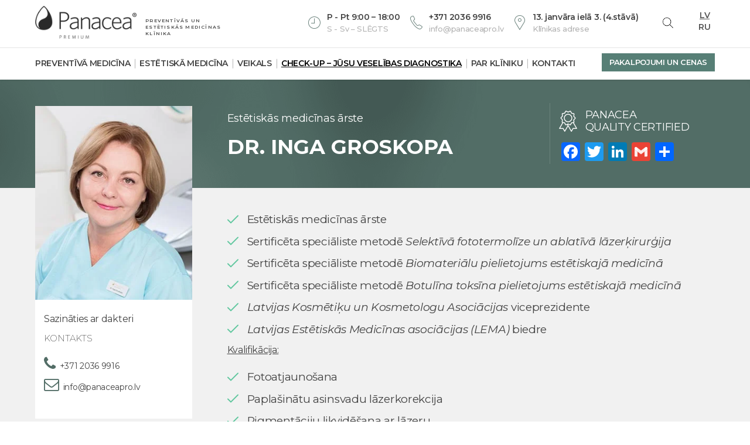

--- FILE ---
content_type: text/html; charset=UTF-8
request_url: https://panaceapro.lv/specialists/dr-inga-groskopa/
body_size: 14895
content:
<!DOCTYPE html><html
class=no-js lang=lv-LV data-bt-theme="Medicare 1.2.6"><head><meta
property="twitter:card" content="summary"><meta
property="og:title" content="Dr. Inga Groskopa"><meta
property="og:type" content="article"><meta
property="og:url" content="https://panaceapro.lv/specialists/dr-inga-groskopa/"><meta
charset="UTF-8"><meta
name="viewport" content="width=device-width, initial-scale=1, maximum-scale=1, user-scalable=no"><meta
name="mobile-web-app-capable" content="yes"><meta
name="apple-mobile-web-app-capable" content="yes"><title>Dr. Inga Groskopa &#8211; Panacea Pro</title><link
rel=dns-prefetch href=//fonts.googleapis.com><link
rel=dns-prefetch href=//s.w.org><link
rel=alternate type=application/rss+xml title="Panacea Pro&raquo; Plūsma" href=https://panaceapro.lv/feed/ > <script>window._wpemojiSettings={"baseUrl":"https:\/\/s.w.org\/images\/core\/emoji\/12.0.0-1\/72x72\/","ext":".png","svgUrl":"https:\/\/s.w.org\/images\/core\/emoji\/12.0.0-1\/svg\/","svgExt":".svg","source":{"concatemoji":"https:\/\/panaceapro.lv\/wp-includes\/js\/wp-emoji-release.min.js?ver=5.2.21"}};!function(e,a,t){var n,r,o,i=a.createElement("canvas"),p=i.getContext&&i.getContext("2d");function s(e,t){var a=String.fromCharCode;p.clearRect(0,0,i.width,i.height),p.fillText(a.apply(this,e),0,0);e=i.toDataURL();return p.clearRect(0,0,i.width,i.height),p.fillText(a.apply(this,t),0,0),e===i.toDataURL()}function c(e){var t=a.createElement("script");t.src=e,t.defer=t.type="text/javascript",a.getElementsByTagName("head")[0].appendChild(t)}for(o=Array("flag","emoji"),t.supports={everything:!0,everythingExceptFlag:!0},r=0;r<o.length;r++)t.supports[o[r]]=function(e){if(!p||!p.fillText)return!1;switch(p.textBaseline="top",p.font="600 32px Arial",e){case"flag":return s([55356,56826,55356,56819],[55356,56826,8203,55356,56819])?!1:!s([55356,57332,56128,56423,56128,56418,56128,56421,56128,56430,56128,56423,56128,56447],[55356,57332,8203,56128,56423,8203,56128,56418,8203,56128,56421,8203,56128,56430,8203,56128,56423,8203,56128,56447]);case"emoji":return!s([55357,56424,55356,57342,8205,55358,56605,8205,55357,56424,55356,57340],[55357,56424,55356,57342,8203,55358,56605,8203,55357,56424,55356,57340])}return!1}(o[r]),t.supports.everything=t.supports.everything&&t.supports[o[r]],"flag"!==o[r]&&(t.supports.everythingExceptFlag=t.supports.everythingExceptFlag&&t.supports[o[r]]);t.supports.everythingExceptFlag=t.supports.everythingExceptFlag&&!t.supports.flag,t.DOMReady=!1,t.readyCallback=function(){t.DOMReady=!0},t.supports.everything||(n=function(){t.readyCallback()},a.addEventListener?(a.addEventListener("DOMContentLoaded",n,!1),e.addEventListener("load",n,!1)):(e.attachEvent("onload",n),a.attachEvent("onreadystatechange",function(){"complete"===a.readyState&&t.readyCallback()})),(n=t.source||{}).concatemoji?c(n.concatemoji):n.wpemoji&&n.twemoji&&(c(n.twemoji),c(n.wpemoji)))}(window,document,window._wpemojiSettings);</script> <style>img.wp-smiley,img.emoji{display:inline !important;border:none !important;box-shadow:none !important;height:1em !important;width:1em !important;margin:0
.07em !important;vertical-align:-0.1em !important;background:none !important;padding:0
!important}</style><link
rel=stylesheet href=https://panaceapro.lv/wp-content/cache/minify/aad77.css media=all><style id=boldthemes_style_css-inline-css>a:hover{text-decoration:none;color:#d2ab67}select,input{font-family:'Proxima Nova',Arial,Helvetica,sans-serif}body{font-family:'Proxima Nova',Arial,Helvetica,sans-serif;font-size:16px;font-weight:400;line-height:1.5;background-size:cover;background-attachment:fixed}h1,h2,h3,h4,h5,h6{clear:both;font-family:'Proxima Nova',Arial,Helvetica,sans-serif;margin:0
0 20px;line-height:1.15;padding:0}a:hover{color:#d2ab67}.btAccentColorBackground{background-color:#d2ab67!important}.btAleternateColorBackground{background-color:#d2ab67!important}.topTools .btIconWidgetIcon:hover .btIco .btIcoHolder em,.btIconWidget .btIconWidgetIcon:hover .btIco .btIcoHolder
em{color:#d2ab67!important}.menuPort{font-family:'Proxima Nova',Arial,Helvetica,sans-serif;visibility:hidden;text-transform:uppercase;font-size:14px;margin:0}.menuPort nav ul li a:hover{color:#d2ab67!important}.menuPort nav>ul>li.menu-item-has-children>a:before{content:' ';position:absolute;left:50%;bottom:0;width:0;height:0;margin:0
0 0 -6px;border-left:6px solid transparent;border-right:6px solid transparent;border-bottom:6px solid #d2ab67;opacity:0;-webkit-transition:all 360ms ease;-moz-transition:all 360ms ease;transition:all 360ms ease}.btMenuHorizontal .menuPort nav>ul>li.current-menu-ancestor>a,.btMenuHorizontal .menuPort nav>ul>li.current-menu-item>a{-webkit-box-shadow:0 -3px 0 0 #d2ab67 inset;box-shadow:0 -3px 0 0 #d2ab67 inset}.btMenuHorizontal .menuPort nav>ul>li>ul li.current-menu-ancestor>a,.btMenuHorizontal .menuPort nav>ul>li>ul li.current-menu-item>a{color:inherit!important}.btMenuVertical nav li.current-menu-ancestor>a,.btMenuVertical nav li.current-menu-item>a{color:#d2ab67!important}.subToggler:before{content:'\f107';font-family:FontAwesome;font-size:16px;color:#d2ab67;line-height:inherit}body.btMenuHorizontal .menuPort ul ul li:first-child>a{border-top:3px solid #d2ab67}body.btMenuHorizontal .menuPort>nav>ul>li.btMenuWideDropdown>ul>li>a,body.btMenuHorizontal .menuPort>nav>ul>li.btMenuWideDropdown>ul>li:first-child>a{border-top:3px solid #d2ab67;display:block;color:#222;font-weight:700;font-size:14px;overflow:hidden;white-space:nowrap;-o-text-overflow:ellipsis;text-overflow:ellipsis;text-transform:uppercase;padding:22px
10px 12px 16px}body.btMenuVertical>.menuPort .btCloseVertical:before{font-family:FontAwesome;content:'\f00d';color:#d2ab67}.btMenuVerticalOn .btVerticalMenuTrigger .btIco a:before{color:#d2ab67!important}.topBar .widget_search button:hover:before,.topBarInMenu .widget_search button:hover:before{color:#d2ab67;-webkit-transition:all 400ms ease;-moz-transition:all 400ms ease;transition:all 400ms ease}.btDarkSkin .topBar .widget_search button:hover:before,.btDarkSkin .topBarInMenu .widget_search button:hover:before,.btLightSkin .btDarkSkin .topBar .widget_search button:hover:before,.btLightSkin .btDarkSkin .topBarInMenu .widget_search button:hover:before{color:#d2ab67}.btLightSkin button:hover:before,.btDarkSkin .btLightSkin button:hover:before{color:#d2ab67}.topBarInLogoAreaCell{border:0
solid #d2ab67;display:none}.topTools.btTopToolsLeft .btIco
.btIcoHolder{background-color:#d2ab67}.topTools.btTopToolsLeft .btIco .btIcoHolder:hover{background-color:#d2ab67}.topTools.btTopToolsLeft .btSpecialHeaderIcon .btIco
.btIcoHolder{background-color:#d2ab67}.topTools.btTopToolsLeft .btSpecialHeaderIcon .btIco .btIcoHolder:hover{background-color:#d2ab67}.infoToggler:before{background-color:#d2ab67;color:#fff;content:'\e928';border:1px
solid #d2ab67;font:normal 20px/34px btmedical}.infoToggler:after{font:normal 32px/34px Icon7Stroke;content:'\e688';vertical-align:middle;text-align:center;color:#d2ab67;border:1px
solid #d2ab67}.infoToggler.on:after{content:'\e682';background-color:#d2ab67;color:#fff}.infoToggler.on:before{background-color:transparent;color:#d2ab67}.btSiteFooter .menu a:hover{color:#d2ab67}.btFooterWrap.btDarkSkin .btBox h4 .headline a:hover,.btFooterWrap.btLightSkin .btBox h4 .headline a:hover{color:#d2ab67}.sticky
.headline{color:#d2ab67}.headline
a{color:#d2ab67}.single-portfolio h1,.single-post h1,.single-portfolio h2,.single-post
h2{letter-spacing:0;color:#d2ab67}.btPortfolioSingleItemColumns
dt{color:#d2ab67}.btArticleListItem.btBlogColumnView .btArticleListBodyAuthor a,.btPostSingleItemColumns .btArticleListBodyAuthor
a{color:#d2ab67!important}.commentTxt p.edit-link a:hover,.commentTxt p.reply a:hover{color:#d2ab67}.btBox>h4{margin:0
0 17px;font-weight:400;font-size:20px;line-height:1.3;font-family:'PT Serif','Times New Roman',Times,serif}.btBox>h4:after{content:' ';clear:both;width:30px;display:block;height:2px;margin:10px
0 0;background-color:#d2ab67}.btBox ul li a:hover{color:#d2ab67}.btBox.widget_calendar table
caption{background:#d2ab67;color:#FFF;font-family:'Proxima Nova',Arial,Helvetica,sans-serif;font-weight:700;padding:5px}.btBox.widget_archive ul li a:hover,.btBox.widget_categories ul li a:hover,.btCustomMenu ul li a:hover{border-bottom:1px solid #d2ab67}.btDarkSkin .btBox.widget_archive ul li a:hover,.btLightSkin .btDarkSkin .btBox.widget_archive ul li a:hover,.btDarkSkin .btBox.widget_categories ul li a:hover,.btLightSkin .btDarkSkin .btBox.widget_categories ul li a:hover{border-bottom:1px solid #d2ab67}.btBox.widget_rss li
a.rsswidget{font-family:'Proxima Nova',Arial,Helvetica,sans-serif;font-weight:700}.btBox.widget_rss li cite:before{font-family:FontAwesome;content:"\f040";display:inline-block;color:#d2ab67;margin:0
5px 0 0}.btBox .btSearch button,.btBox .btSearch input[type=submit],form.woocommerce-product-search button,form.woocommerce-product-search input[type=submit]{width:42px;height:42px;background:#d2ab67;border:0;float:right;margin:-42px -42px 0 0;cursor:pointer}form.wpcf7-form input[type="text"],form.wpcf7-form input[type="password"],form.wpcf7-form input[type="email"],form.wpcf7-form input[type="date"],form.wpcf7-form textarea,form.wpcf7-form .fancy-select
.trigger{padding:0
20px;height:44px;width:100%;display:block;font-family:'Proxima Nova',Arial,Helvetica,sans-serif;font-size:15px;line-height:initial;font-weight:300;border:none;-webkit-box-shadow:0 0 0 2px transparent inset;box-shadow:0 0 0 2px transparent inset;-webkit-appearance:none;border-radius:0}form.wpcf7-form input[type="text"]:focus,form.wpcf7-form input[type="password"]:focus,form.wpcf7-form input[type="email"]:focus,form.wpcf7-form input[type="date"]:focus,form.wpcf7-form textarea:focus,form.wpcf7-form .fancy-select
.trigger.open{-webkit-box-shadow:0 0 0 2px #d2ab67 inset;box-shadow:0 0 0 2px #d2ab67 inset;border:none;-webkit-transition:all 300ms ease;-moz-transition:all 300ms ease;transition:all 300ms ease}form.wpcf7-form .wpcf7-submit{cursor:pointer;display:block;padding:1.1em 2.5em;border:none;font-size:14px;line-height:1;width:auto;font-weight:700;text-transform:uppercase;color:#fff;background-color:#d2ab67;-webkit-transition:all 300ms ease;-moz-transition:all 300ms ease;transition:all 300ms ease;width:100%}.fancy-select
.trigger.open{color:#d2ab67}.fancy-select ul.options>li:hover{color:#d2ab67}.btBox .tagcloud a,.btTags ul
a{display:inline-block;float:left;text-transform:uppercase;padding:8px
10px;margin:0
2px 2px 0;font-size:.875em!important;background:#d2ab67;color:#FFF;-webkit-transition:all 300ms ease;-moz-transition:all 300ms ease;transition:all 300ms ease}.btBox .tagcloud a:hover,.btTags ul a:hover{background:#b0a289}.recentTweets small:before{content:'\f099';font:19px/1 FontAwesome;position:relative;top:3px;margin-right:3px;color:#d2ab67}.btContentHolder
blockquote{display:block;position:relative;padding:20px
0 20px 20px;margin:0;font-size:1.15em;font-weight:400;line-height:1.5;font-family:'PT Serif','Times New Roman',Times,serif}.btContentHolder table tr th,.btContentHolder table thead tr
th{background:#d2ab67;color:#FFF}.post-password-form input[type="submit"]{display:block;margin:0
auto;color:#FFF;width:auto;height:38px;background:#d2ab67;border:0;cursor:pointer;padding:0
15px;font-family:'Proxima Nova',Arial,Helvetica,sans-serif}.btPagination .paging a:hover:after{background:#d2ab67;color:#FFF}.articleSideGutter
a{color:#d2ab67}}.comment-respond .btnOutline button[type="submit"]{font-family:'Proxima Nova',Arial,Helvetica,sans-serif;margin:-7px -12px;padding:7px
20px;height:41px;background:transparent;border:0;cursor:pointer;color:inherit;font-weight:700}a#cancel-comment-reply-link:hover{color:#d2ab67}span.btHighlight{display:inline-block;padding:.06em .5em;background-color:#d2ab67;color:#fff}a.btContinueReading{color:#d2ab67;-webkit-box-shadow:0 0 0 1px #d2ab67 inset;box-shadow:0 0 0 1px #d2ab67 inset}a.btContinueReading:hover{color:#fff;-webkit-box-shadow:0 0 0 2em #d2ab67 inset;box-shadow:0 0 0 2em #d2ab67 inset}.btIco .btIcoHolder:before,.btIco .btIcoHolder:after{color:#d2ab67}.btDarkSkin .btTopToolsRight .btIconWidget:hover .btIco .btIcoHolder:before,.btDarkSkin .btTopToolsRight .btIconWidget:hover .btIco .btIcoHolder:after,.btLightSkin .btDarkSkin .btTopToolsRight .btIconWidget:hover .btIco .btIcoHolder:before,.btLightSkin .btDarkSkin .btTopToolsRight .btIconWidget:hover .btIco .btIcoHolder:after{color:#d2ab67}.btLightSkin .btTopToolsRight .btIconWidget:hover .btIco .btIcoHolder:before,.btLightSkin .btTopToolsRight .btIconWidget:hover .btIco .btIcoHolder:after,.btDarkSkin .btLightSkin .btTopToolsRight .btIconWidget:hover .btIco .btIcoHolder:before,.btDarkSkin .btLightSkin .btTopToolsRight .btIconWidget:hover .btIco .btIcoHolder:after{color:#d2ab67}.btIco.btIcoWhiteType .btIcoHolder
em{background-color:#fff;color:#d2ab67}.btIco.btIcoFilledType.btIcoAccentColor .btIcoHolder em,.btIco.btIcoOutlineType.btIcoAccentColor:hover .btIcoHolder
em{-webkit-box-shadow:0 0 0 1em #d2ab67 inset;box-shadow:0 0 0 1em #d2ab67 inset}.btIco.btIcoFilledType.btIcoAccentColor:hover .btIcoHolder em,.btIco.btIcoOutlineType.btIcoAccentColor .btIcoHolder
em{-webkit-box-shadow:0 0 0 1px #d2ab67 inset;box-shadow:0 0 0 1px #d2ab67 inset}.btIco.btIcoFilledType.btIcoAccentColor:hover .btIcoHolder:before,.btIco.btIcoFilledType.btIcoAccentColor:hover .btIcoHolder:after,.btIco.btIcoOutlineType.btIcoAccentColor .btIcoHolder:before,.btIco.btIcoOutlineType.btIcoAccentColor .btIcoHolder:after{color:#d2ab67}.btIco.btIcoFilledType.btIcoAccentColor.btIcoBigSize:hover .btIcoHolder em,.btIco.btIcoOutlineType.btIcoAccentColor.btIcoBigSize .btIcoHolder
em{-webkit-box-shadow:0 0 0 2px #d2ab67 inset;box-shadow:0 0 0 2px #d2ab67 inset}.btIco.btIcoFilledType.btIcoAlterColor .btIcoHolder em,.btIco.btIcoOutlineType.btIcoAlterColor:hover .btIcoHolder
em{-webkit-box-shadow:0 0 0 1em #d2ab67 inset;box-shadow:0 0 0 1em #d2ab67 inset}.btIco.btIcoFilledType.btIcoAlterColor:hover .btIcoHolder em,.btIco.btIcoOutlineType.btIcoAlterColor .btIcoHolder
em{-webkit-box-shadow:0 0 0 1px #d2ab67 inset;box-shadow:0 0 0 1px #d2ab67 inset}.btIco.btIcoFilledType.btIcoAlterColor:hover .btIcoHolder:before,.btIco.btIcoFilledType.btIcoAlterColor:hover .btIcoHolder:after,.btIco.btIcoOutlineType.btIcoAlterColor .btIcoHolder:before,.btIco.btIcoOutlineType.btIcoAlterColor .btIcoHolder:after{color:#d2ab67}.btIco.btIcoFilledType.btIcoAlterColor.btIcoBigSize:hover .btIcoHolder em,.btIco.btIcoOutlineType.btIcoAlterColor.btIcoBigSize .btIcoHolder
em{-webkit-box-shadow:0 0 0 2px #d2ab67 inset;box-shadow:0 0 0 2px #d2ab67 inset}.btLightSkin .btIco.btIcoDefaultType.btIcoAccentColor .btIcoHolder:before,.btLightSkin .btIco.btIcoDefaultType.btIcoAccentColor .btIcoHolder:after,.btLightSkin .btIco.btIcoDefaultType.btIcoDefaultColor:hover .btIcoHolder:before,.btLightSkin .btIco.btIcoDefaultType.btIcoDefaultColor:hover .btIcoHolder:after,.btDarkSkin .btLightSkin .btIco.btIcoDefaultType.btIcoAccentColor .btIcoHolder:before,.btDarkSkin .btLightSkin .btIco.btIcoDefaultType.btIcoAccentColor .btIcoHolder:after,.btDarkSkin .btLightSkin .btIco.btIcoDefaultType.btIcoDefaultColor:hover .btIcoHolder:before,.btDarkSkin .btLightSkin .btIco.btIcoDefaultType.btIcoDefaultColor:hover .btIcoHolder:after,.btDarkSkin .btIco.btIcoDefaultType.btIcoAccentColor .btIcoHolder:before,.btDarkSkin .btIco.btIcoDefaultType.btIcoAccentColor .btIcoHolder:after,.btDarkSkin .btIco.btIcoDefaultType.btIcoDefaultColor:hover .btIcoHolder:before,.btDarkSkin .btIco.btIcoDefaultType.btIcoDefaultColor:hover .btIcoHolder:after,.btLightSkin .btDarkSkin .btIco.btIcoDefaultType.btIcoAccentColor .btIcoHolder:before,.btLightSkin .btDarkSkin .btIco.btIcoDefaultType.btIcoAccentColor .btIcoHolder:after,.btLightSkin .btDarkSkin .btIco.btIcoDefaultType.btIcoDefaultColor:hover .btIcoHolder:before,.btLightSkin .btDarkSkin .btIco.btIcoDefaultType.btIcoDefaultColor:hover .btIcoHolder:after{color:#d2ab67}.btIco.btIcoDefaultType.btIcoAlterColor .btIcoHolder:before,.btIco.btIcoDefaultType.btIcoAlterColor .btIcoHolder:after{color:#d2ab67}.btAccentColorBackground .btIco.btIcoDefaultType.btIcoDefaultColor:hover .btIcoHolder:before,.btAccentColorBackground .btIco.btIcoDefaultType.btIcoDefaultColor:hover .btIcoHolder:after{color:#d2ab67!important}.btIcoAccentColor
span{color:#d2ab67}.btIcoDefaultColor:hover
span{color:#d2ab67}.btCircleIcon.btAccentColorCircle.btFilledCircle,.btCircleIcon.btAccentColorCircle.btFilledCircle:hover{border-color:#d2ab67;color:#fff;background-color:#d2ab67}.btCircleIcon.btAccentColorCircle.btHollowCircle,.btCircleIcon.btAccentColorCircle.btHollowCircle:hover{border-color:#d2ab67;color:#d2ab67;background-color:transparent}.btCircleIcon.btAlternateColorCircle.btFilledCircle,.btCircleIcon.btAlternateColorCircle.btFilledCircle:hover{border-color:#d2ab67;color:#fff;background-color:#d2ab67}.btCircleIcon.btAlternateColorCircle.btHollowCircle,.btCircleIcon.btAlternateColorCircle.btHollowCircle:hover{border-color:#d2ab67;color:#d2ab67;background-color:transparent}.btnFilledStyle.btnAccentColor,.btnOutlineStyle.btnAccentColor:hover{background-color:#d2ab67;border:2px
solid #d2ab67}.btnFilledStyle.btnAlternateColor,.btnOutlineStyle.btnAlternateColor:hover{background-color:#d2ab67;border:2px
solid #d2ab67}.btnFilledStyle.btnAccentColor:hover{background-color:#b0a289;border:2px
solid #b0a289}.btnFilledStyle.btnAlternateColor:hover{background-color:#ae8f58;border:2px
solid #ae8f58}.btnOutlineStyle.btnAccentColor{background-color:transparent;border:2px
solid #d2ab67;color:#d2ab67}.btnOutlineStyle.btnAccentColor span,.btnOutlineStyle.btnAccentColor span:before,.btnOutlineStyle.btnAccentColor a,.btnOutlineStyle.btnAccentColor .btIco a:before,.btnOutlineStyle.btnAccentColor
button{color:#d2ab67!important}.btnOutlineStyle.btnAlternateColor{background-color:transparent;border:2px
solid #d2ab67;color:#d2ab67}.btnOutlineStyle.btnAlternateColor span,.btnOutlineStyle.btnAlternateColor span:before,.btnOutlineStyle.btnAlternateColor a,.btnOutlineStyle.btnAlternateColor .btIco a:before,.btnOutlineStyle.btnAlternateColor
button{color:#d2ab67!important}.btnBorderlessStyle.btnAccentColor span,.btnBorderlessStyle.btnNormalColor:hover span,.btnBorderlessStyle.btnAccentColor span:before,.btnBorderlessStyle.btnNormalColor:hover span:before,.btnBorderlessStyle.btnAccentColor a,.btnBorderlessStyle.btnNormalColor:hover a,.btnBorderlessStyle.btnAccentColor .btIco a:before,.btnBorderlessStyle.btnNormalColor:hover .btIco a:before,.btnBorderlessStyle.btnAccentColor button,.btnBorderlessStyle.btnNormalColor:hover
button{color:#d2ab67}.btnBorderlessStyle.btnAlternateColor span,.btnBorderlessStyle.btnAlternateColor span:before,.btnBorderlessStyle.btnAlternateColor a,.btnBorderlessStyle.btnAlternateColor .btIco a:before,.btnBorderlessStyle.btnAlternateColor
button{color:#d2ab67}.btCounterHolder{font-family:'Proxima Nova',Arial,Helvetica,sans-serif}.btProgressContent
.btProgressAnim{background-color:#d2ab67;color:#fff}.btProgressBarLineStyle .btProgressContent
.btProgressAnim{background-color:transparent;color:#d2ab67;border-bottom:4px solid #d2ab67}.captionTxt:before{color:#d2ab67}.btPriceTable
.btPriceTableHeader{background:#d2ab67}.header
.btSuperTitle{font-family:'PT Serif','Times New Roman',Times,serif;font-size:13px;line-height:1.55;clear:both;margin:0
0 .8em}.header
.btSubTitle{font-family:'PT Serif','Times New Roman',Times,serif;font-size:13px;line-height:1.55;clear:both;margin:0
0 .8em}.btLightSkin .btAlternateDash.btDash .dash:after,.btLightSkin .btAlternateDash.btDash .dash:before,.btDarkSkin .btLightSkin .btAlternateDash.btDash .dash:after,.btDarkSkin .btLightSkin .btAlternateDash.btDash .dash:before,.btDarkSkin .btAlternateDash.btDash .dash:after,.btDarkSkin .btAlternateDash.btDash .dash:before,.btLightSkin .btDarkSkin .btAlternateDash.btDash .dash:after,.btLightSkin .btDarkSkin .btAlternateDash.btDash .dash:before{-webkit-box-shadow:0 2px 0 0 #d2ab67 inset;box-shadow:0 2px 0 0 #d2ab67 inset}.btLightSkin .btAccentDash.btDash .dash:after,.btLightSkin .btAccentDash.btDash .dash:before,.btDarkSkin .btLightSkin .btAccentDash.btDash .dash:after,.btDarkSkin .btLightSkin .btAccentDash.btDash .dash:before,.btDarkSkin .btAccentDash.btDash .dash:after,.btDarkSkin .btAccentDash.btDash .dash:before,.btLightSkin .btDarkSkin .btAccentDash.btDash .dash:after,.btLightSkin .btDarkSkin .btAccentDash.btDash .dash:before{-webkit-box-shadow:0 2px 0 0 #d2ab67 inset;box-shadow:0 2px 0 0 #d2ab67 inset}.header.small .dash:after,.header.small .dash:before{-webkit-box-shadow:0 1px 0 0 #d2ab67 inset;box-shadow:0 1px 0 0 #d2ab67 inset;width:30px}.btGridContent .header .btSuperTitle a:hover{color:#d2ab67}.btCatFilter .btCatFilterItem:hover{color:#d2ab67}.btCatFilter
.btCatFilterItem.active{color:#d2ab67}.btMediaBox.btQuote,.btMediaBox.btLink{background-color:#d2ab67}h4.nbs.nsPrev a:hover:before,h4.nbs.nsNext a:hover:after{background-color:#d2ab67;color:#fff}.slided .slick-dots li.slick-active button,.slided .slick-dots li.slick-active button:hover,.btDarkSkin .slided .slick-dots li.slick-active button,.btLightSkin .btDarkSkin .slided .slick-dots li.slick-active button,.btDarkSkin .slided .slick-dots li.slick-active button:hover,.btLightSkin .btDarkSkin .slided .slick-dots li.slick-active button:hover{background-color:#d2ab67;cursor:default}.btGetInfo{border:1px
solid #d2ab67}.btInfoBarMeta p
strong{color:#d2ab67;padding-right:4px}.tabsHeader li.on span,.tabsHeader li.on
a{-webkit-box-shadow:0 -2px 0 0 #d2ab67 inset;box-shadow:0 -2px 0 0 #d2ab67 inset}.btLightSkin .tabsVertical .tabAccordionTitle.on,.btDarkSkin .btLightSkin .tabsVertical .tabAccordionTitle.on,.btDarkSkin .tabsVertical .tabAccordionTitle.on,.btLightSkin .btDarkSkin .tabsVertical
.tabAccordionTitle.on{background-color:#d2ab67}.tabsVertical .tabAccordionTitle:before{color:#d2ab67}.tabsVertical .tabAccordionTitle.on:before{background-color:#b0a289;content:"\f106";color:#fff}.tabAccordionTitle.on{background:#d2ab67;color:#FFF}.btSingleLatestPostFooter
a.btArticleComments{border-left:1px solid #d2ab67}.demos
span{background-color:#d2ab67}.btWorkingHoursInnerLink
a{background-color:#d2ab67}.btWorkingHoursInnerLink a:after{background-color:#ae8f58}.btWorkingHoursInnerLink a:hover{background-color:#d2ab67}.btWorkingHoursInnerLink a:hover:after{background-color:#b0a289}.btGoogleMapsWrap{background-color:#d2ab67;color:#fff}span.btInfoPaneToggler{background-color:#d2ab67}input[type="text"],input[type="password"],input[type="email"],input[type="date"],input[type="tel"],textarea,.fancy-select .trigger,.select2-container .select2-choice{font-family:'Proxima Nova',Arial,Helvetica,sans-serif}input[type="text"]:focus,input[type="password"]:focus,input[type="email"]:focus,input[type="tel"]:focus,textarea:focus,.fancy-select .trigger.open,.select2-container.select2-dropdown-open .select2-choice{-webkit-box-shadow:0 0 0 2px #d2ab67 inset;box-shadow:0 0 0 2px #d2ab67 inset;border:none;-webkit-transition:all 300ms ease;-moz-transition:all 300ms ease;transition:all 300ms ease}.wCheckBox:before{background-color:#d2ab67}.btCustomList li a:before{display:block;position:absolute;left:0;top:0;bottom:0;width:50px;padding:.5em 0 0;text-align:center;vertical-align:top;font-size:1.5em;font-weight:normal;color:#d2ab67;background-color:transparent;-webkit-transition:all 300ms ease;-moz-transition:all 300ms ease;transition:all 300ms ease}.btCustomList li a:hover:before{color:#fff;background-color:#d2ab67}.btLightSkin .btCustomList li a:hover,.btDarkSkin .btLightSkin .btCustomList li a:hover,.btDarkSkin .btCustomList li a:hover,.btLightSkin .btDarkSkin .btCustomList li a:hover{background-color:#d2ab67;color:#fff}.btLightSkin .btCustomList li a:hover:before,.btDarkSkin .btLightSkin .btCustomList li a:hover:before,.btDarkSkin .btCustomList li a:hover:before,.btLightSkin .btDarkSkin .btCustomList li a:hover:before{background-color:#b0a289;color:#fff}div.wpcf7-validation-errors{border-color:#d2ab67;color:#d2ab67}.ui-datepicker.ui-widget,.btDatePicker#ui-datepicker-div{font-family:'Proxima Nova',Arial,Helvetica,sans-serif;border-radius:0;padding:10px!important;border:0!important;-webkit-box-shadow:0 0 10px rgba(0,0,0,.3);box-shadow:0 0 10px rgba(0,0,0,.3);background:#fff!important}.ui-datepicker.ui-widget .ui-datepicker-header{background:#d2ab67;color:#fff;border:0}.ui-datepicker.ui-widget tbody tr td a.ui-state-default.ui-state-active{-webkit-box-shadow:0 0 0 20px #d2ab67 inset;box-shadow:0 0 0 20px #d2ab67 inset;color:#fff;-webkit-transition:box-shadow 100ms ease,color 100ms ease;-moz-transition:box-shadow 100ms ease,color 100ms ease;transition:box-shadow 100ms ease,color 100ms ease}.ui-datepicker.ui-widget tbody tr td a.ui-state-default.ui-state-highlight{-webkit-box-shadow:0 0 0 20px #d2ab67 inset;box-shadow:0 0 0 20px #d2ab67 inset;color:#fff;-webkit-transition:box-shadow 100ms ease,color 100ms ease;-moz-transition:box-shadow 100ms ease,color 100ms ease;transition:box-shadow 100ms ease,color 100ms ease}.ui-datepicker.ui-widget tbody tr td a.ui-state-default.ui-state-hover{-webkit-box-shadow:0 0 0 2px #d2ab67 inset;box-shadow:0 0 0 2px #d2ab67 inset;color:#d2ab67;background:transparent;-webkit-transition:box-shadow 100ms ease,color 100ms ease;-moz-transition:box-shadow 100ms ease,color 100ms ease;transition:box-shadow 100ms ease,color 100ms ease}.btAnimNav li.btAnimNavNext:hover,.btAnimNav li.btAnimNavPrev:hover{color:#d2ab67}.headline
strong.animate.animated{color:#d2ab67}.headline
b.animate.animated{color:#d2ab67}p.demo_store{position:fixed;top:0;left:0;right:0;margin:0;width:100%;font-size:1em;padding:1em
0;text-align:center;background-color:#d2ab67;color:#fff;z-index:99998;-webkit-box-shadow:0 1px 1em rgba(0,0,0,.2);box-shadow:0 1px 1em rgba(0,0,0,.2)}.woocommerce .woocommerce-error,.woocommerce .woocommerce-info,.woocommerce .woocommerce-message{padding:1em
2em 1em 2.8em;margin:0
0 2em;position:relative;background-color:rgba(0,0,0,.07);color:#444;border-top:2px solid #d2ab67;list-style:none!important;width:auto;word-wrap:break-word}.woocommerce .woocommerce-info a:not(.button),.woocommerce .woocommerce-message a:not(.button){color:#d2ab67;text-decoration:underline}.woocommerce .woocommerce-message{border-top-color:#d2ab67}.woocommerce .woocommerce-message:before{color:#d2ab67}.woocommerce .woocommerce-info{border-top-color:#d2ab67}.woocommerce .woocommerce-info:before{color:#d2ab67}.woocommerce div.product
.stock{color:#d2ab67;font-weight:600}.woocommerce nav.woocommerce-pagination ul li a:focus,.woocommerce nav.woocommerce-pagination ul li a:hover,.woocommerce nav.woocommerce-pagination ul li
span.current{background:#d2ab67;color:#fff}.woocommerce #respond input#submit,.woocommerce button.button.single_add_to_cart_button,.woocommerce input.button,.woocommerce .widget_price_filter .price_slider_amount .button,.woocommerce p.buttons a.button,.woocommerce .woocommerce-message a.button,button[name="calc_shipping"]{font-size:11px;font-weight:700;padding:11px
15px;line-height:1;background-color:transparent;text-transform:uppercase;color:#d2ab67;display:inline-block;cursor:pointer;border:2px
solid #d2ab67;-webkit-transition:all 300ms ease;-moz-transition:all 300ms ease;transition:all 300ms ease}.woocommerce #respond input#submit:hover,.woocommerce a.button:hover,.woocommerce button.button:hover,.woocommerce input.button:hover,.woocommerce p.buttons a.button:hover,.widget_price_filter .price_slider_amount .button:hover{background-color:#d2ab67;color:#fff;-webkit-transition:all 300ms ease;-moz-transition:all 300ms ease;transition:all 300ms ease}.woocommerce .woocommerce-message a.button,.woocommerce a.button.wc-forward,.woocommerce #review_form .form-submit input[type="submit"]#submit,.woocommerce .shop_table.cart td.actions input[type="submit"],.woocommerce .login input[type="submit"],.woocommerce input.button[name="register"],.woocommerce input.button[name="save_address"],.woocommerce p.buttons
a.button{background-color:#d2ab67;color:#fff}.woocommerce .woocommerce-message a.button:hover,.woocommerce a.button.wc-forward:hover,.woocommerce #review_form .form-submit input[type="submit"]#submit:hover,.woocommerce .shop_table.cart td.actions input[type="submit"]:hover,.woocommerce .login input[type="submit"]:hover,.woocommerce input.button[name="register"]:hover,.woocommerce input.button[name="save_address"]:hover,.woocommerce p.buttons a.button:hover,button[name="calc_shipping"]:hover{background-color:transparent;color:#d2ab67}.woocommerce #respond input#submit.alt,.woocommerce a.button.alt,.woocommerce button.button.alt,.woocommerce
input.button.alt{background-color:#d2ab67;color:#fff;-webkit-font-smoothing:antialiased;cursor:pointer}.woocommerce #respond input#submit.alt:hover,.woocommerce a.button.alt:hover,.woocommerce button.button.alt:hover,.woocommerce input.button.alt:hover{background-color:transparent;color:#d2ab67}.woocommerce #respond input#submit.alt.disabled,.woocommerce #respond input#submit.alt.disabled:hover,.woocommerce #respond input#submit.alt:disabled,.woocommerce #respond input#submit.alt:disabled:hover,.woocommerce #respond input#submit.alt:disabled[disabled],.woocommerce #respond input#submit.alt:disabled[disabled]:hover,.woocommerce a.button.alt.disabled,.woocommerce a.button.alt.disabled:hover,.woocommerce a.button.alt:disabled,.woocommerce a.button.alt:disabled:hover,.woocommerce a.button.alt:disabled[disabled],.woocommerce a.button.alt:disabled[disabled]:hover,.woocommerce button.button.alt.disabled,.woocommerce button.button.alt.disabled:hover,.woocommerce button.button.alt:disabled,.woocommerce button.button.alt:disabled:hover,.woocommerce button.button.alt:disabled[disabled],.woocommerce button.button.alt:disabled[disabled]:hover,.woocommerce input.button.alt.disabled,.woocommerce input.button.alt.disabled:hover,.woocommerce input.button.alt:disabled,.woocommerce input.button.alt:disabled:hover,.woocommerce input.button.alt:disabled[disabled],.woocommerce input.button.alt:disabled[disabled]:hover{background-color:#d2ab67;color:#fff}.woocommerce .star-rating span:before{content:"\f005\f005\f005\f005\f005";letter-spacing:3px;color:#d2ab67}.woocommerce p.stars a[class^="star-"].active:after,.woocommerce p.stars a[class^="star-"]:hover:after{color:#d2ab67}.btLightSkin.woocommerce ul.cart_list li .headline a:hover,.btDarkSkin .btLightSkin.woocommerce ul.cart_list li .headline a:hover,.btLightSkin.woocommerce ul.product_list_widget li .headline a:hover,.btDarkSkin .btLightSkin.woocommerce ul.product_list_widget li .headline a:hover,.btDarkSkin.woocommerce ul.cart_list li .headline a:hover,.btLightSkin .btDarkSkin.woocommerce ul.cart_list li .headline a:hover,.btDarkSkin.woocommerce ul.product_list_widget li .headline a:hover,.btLightSkin .btDarkSkin.woocommerce ul.product_list_widget li .headline a:hover{color:#d2ab67}.btFooterWrap.btDarkSkin ul.cart_list li .headline a:hover,.btFooterWrap.btLightSkin ul.cart_list li .headline a:hover,.btFooterWrap.btDarkSkin ul.product_list_widget li .headline a:hover,.btFooterWrap.btLightSkin ul.product_list_widget li .headline a:hover{color:#d2ab67!important}.woocommerce .widget_shopping_cart .total,.woocommerce.widget_shopping_cart
.total{border-top:2px solid #d2ab67;padding:4px
0 0}.woocommerce .widget_shopping_cart .cart_list li a.remove:hover:before,.woocommerce.widget_shopping_cart .cart_list li a.remove:hover:before{background-color:#d2ab67;color:#fff}.woocommerce .widget_price_filter .ui-slider .ui-slider-handle{position:absolute;z-index:2;width:1em;height:1em;background-color:#d2ab67;border-radius:1em;cursor:ew-resize;outline:0;top:-.25em;margin-left:-.5em}.woocommerce-cart .cart-collaterals .cart_totals .discount
td{color:#d2ab67}.woocommerce .product_meta .posted_in:before{content:'\e66d';font:normal 1.25em/1 Icon7Stroke;display:block;float:left;margin:.4em 0 0 -1.5em;color:#d2ab67}.woocommerce .product_meta .posted_in
a{color:#d2ab67}.woocommerce form.woocommerce-product-search input[type="submit"]{text-indent:-9000px;position:relative;z-index:2;background-color:#d2ab67}td.product-remove
a.remove{display:inline-block;text-align:center;vertical-align:middle;padding:0;width:1.5em;height:1.5em;position:relative;color:#d2ab67;background-color:transparent;text-indent:-9999px;border:1px
solid #d2ab67}td.product-remove a.remove:hover{background-color:#d2ab67;color:#fff}.woocommerce .wc-proceed-to-checkout
a.button{display:inline-block;width:auto;font-weight:600;padding:1em
1.8em;font-size:1.1em;border:2px
solid #d2ab67}.woocommerce p.lost_password:before{content:'\e64a';display:block;float:left;margin:-.05em 0 0 -1.2em;font:normal 2em/1 Icon7Stroke;color:#d2ab67}.woocommerce form.login p.lost_password a:hover{color:#d2ab67}.woocommerce header.title
.edit{display:block;float:right;font-size:14px;line-height:1.1;padding:0
0 0 22px;text-transform:uppercase;font-weight:700;color:#d2ab67;margin:10px
0 0 5px}.woocommerce .widget_layered_nav ul li.chosen a:hover:before,.woocommerce .widget_layered_nav_filters ul li a:hover:before{background-color:#d2ab67;color:#fff}a.reset_variations:hover{color:#d2ab67}.btLightSkin.woocommerce .product .headline a:hover,.btDarkSkin .btLightSkin.woocommerce .product .headline a:hover,.btDarkSkin.woocommerce .product .headline a:hover,.btLightSkin .btDarkSkin.woocommerce .product .headline a:hover{color:#d2ab67}.woocommerce a.button.wc-backward{display:inline-block;clear:left;font-size:15px;line-height:1.1;padding:6px
12px;font-weight:600;background-color:#d2ab67;color:#fff}.woocommerce a.button.wc-backward:hover{background-color:#b0a289}.btQuoteBooking
.btContactNext{font-family:inherit;margin:0
0 0 30px;font-size:14px;font-weight:700;letter-spacing:1px;padding:15px
30px;line-height:1;text-transform:uppercase;background-color:#d2ab67;border:2px
solid #d2ab67;color:#fff;display:inline-block;cursor:pointer;-moz-transition:all 400ms ease;transition:all 400ms ease;-webkit-transition:all 400ms ease;opacity:0;-webkit-filter:alpha(opacity=0);filter:alpha(opacity=0);-webkit-transform:translate(500px,0);-ms-transform:translate(500px,0);-moz-transform:translate(500px,0);transform:translate(500px,0);white-space:nowrap}.btQuoteBooking .btContactNext:hover,.btQuoteBooking .btContactNext:active{background-color:#b0a289;border:2px
solid #b0a289}.btQuoteBooking .btQuoteSwitch:hover{-webkit-box-shadow:0 0 0 #d2ab67 inset,0 1px 5px rgba(0,0,0,.2);box-shadow:0 0 0 #d2ab67 inset,0 1px 5px rgba(0,0,0,.2)}.btQuoteBooking .btQuoteSwitch.on
.btQuoteSwitchInner{margin-left:38px;background:#d2ab67}.btQuoteBooking input[type="text"],.btQuoteBooking input[type="email"],.btQuoteBooking input[type="password"],.btQuoteBooking textarea,.btQuoteBooking .fancy-select .trigger,.btQuoteBooking .dd.ddcommon
.ddTitleText{padding:0
20px;height:44px;width:100%;display:block;font-family:'Proxima Nova',Arial,Helvetica,sans-serif;font-size:15px;line-height:initial;font-weight:300;border:none;-webkit-box-shadow:0 0 0 2px transparent inset;box-shadow:0 0 0 2px transparent inset;-webkit-transition:all 500ms ease;-moz-transition:all 500ms ease;transition:all 500ms ease}.btQuoteBooking input[type="text"]:focus,.btQuoteBooking input[type="email"]:focus,.btQuoteBooking input[type="password"]:focus,.btQuoteBooking textarea:focus,.btQuoteBooking .fancy-select .trigger.open,.btQuoteBooking .dd.ddcommon.borderRadiusTp
.ddTitleText{-webkit-box-shadow:0 0 0 2px #d2ab67 inset;box-shadow:0 0 0 2px #d2ab67 inset}.btQuoteBooking .btQuoteItem
textarea{padding:20px;resize:vertical;font-family:'Proxima Nova',Arial,Helvetica,sans-serif;min-height:160px}.btQuoteBooking .ui-slider .ui-slider-handle{display:block;position:absolute;z-index:2;min-width:38px;height:38px;-ms-touch-action:none;touch-action:none;background:#d2ab67;cursor:w-resize;cursor:-webkit-grab;cursor:-moz-grab;border-radius:50%;-webkit-box-shadow:0 0 0 rgba(0,0,0,.5),0 0 0 0 rgba(0,0,0,.2) inset;box-shadow:0 0 0 rgba(0,0,0,.5),0 0 0 0 rgba(0,0,0,.2) inset;-webkit-transition:all 190ms ease;-moz-transition:all 190ms ease;transition:all 190ms ease}.btQuoteBooking .btQuoteBookingForm
.btQuoteTotal{font-weight:bold;padding:0;text-align:right;color:#FFF;background:#d2ab67;line-height:1.8;display:block;width:100%;float:left}.btQuoteBooking
.btQuoteTotalCurrency{font-size:22px;line-height:1.8;display:inline-block;background:#b0a289;padding:5px
3px 5px 20px}.btQuoteBooking
.btQuoteTotalCalc{opacity:1;-webkit-filter:alpha(opacity=100);filter:alpha(opacity=100);font-size:22px;line-height:1.8;display:inline-block;background:#b0a289;padding:5px
20px 5px 3px}.btQuoteBooking .btContactFieldMandatory:after{content:'\f069';font:normal 10px/1 FontAwesome;display:block;position:absolute;right:17px;top:7px;width:11px;color:#d2ab67}.btQuoteBooking .btContactFieldMandatory.btContactFieldError input,.btQuoteBooking .btContactFieldMandatory.btContactFieldError
textarea{border:1px
solid #d2ab67;-webkit-box-shadow:0 0 0 1px #d2ab67 inset;box-shadow:0 0 0 1px #d2ab67 inset;-webkit-transition:all 380ms ease;-moz-transition:all 380ms ease;transition:all 380ms ease}.btQuoteBooking .btContactFieldMandatory.btContactFieldError .dd.ddcommon.borderRadius
.ddTitleText{border:1px
solid #d2ab67;-webkit-box-shadow:0 0 0 1px #d2ab67 inset;box-shadow:0 0 0 1px #d2ab67 inset}.btQuoteBooking .btContactFieldMandatory.btContactFieldError .dd.ddcommon.borderRadius:hover
.ddTitleText{-webkit-box-shadow:0 0 0 1px #d2ab67 inset,0 0 0 #d2ab67 inset,0 1px 5px rgba(0,0,0,.2);box-shadow:0 0 0 1px #d2ab67 inset,0 0 0 #d2ab67 inset,0 1px 5px rgba(0,0,0,.2)}.btQuoteBooking .btContactFieldMandatory.btContactFieldError input:focus,.btQuoteBooking .btContactFieldMandatory.btContactFieldError textarea:focus{-webkit-box-shadow:0 0 0 1px #d2ab67 inset,5px 0 0 #d2ab67 inset,0 1px 5px rgba(0,0,0,.2);box-shadow:0 0 0 1px #d2ab67 inset,5px 0 0 #d2ab67 inset,0 1px 5px rgba(0,0,0,.2)}.btQuoteBooking .btContactFieldMandatory.btContactFieldError .dd.ddcommon.borderRadiusTp
.ddTitleText{-webkit-box-shadow:0 0 0 1px #d2ab67 inset,5px 0 0 #d2ab67 inset,0 1px 5px rgba(0,0,0,.2);box-shadow:0 0 0 1px #d2ab67 inset,5px 0 0 #d2ab67 inset,0 1px 5px rgba(0,0,0,.2)}.btQuoteBooking
.btSubmitMessage{color:#d2ab67;font-weight:600;text-align:center;line-height:30px;height:30px}.btDatePicker .ui-datepicker-header{display:block;padding:10px;overflow:hidden;background-color:#d2ab67;color:#FFF}.btQuoteBooking
.btContactSubmit{font-family:inherit;margin:0
0 0 30px;font-size:14px;font-weight:700;letter-spacing:1px;padding:15px
30px;line-height:1;text-transform:uppercase;background-color:#d2ab67;border:2px
solid #d2ab67;color:#fff;display:inline-block;cursor:pointer;white-space:nowrap;opacity:1;-webkit-filter:alpha(opacity=100);filter:alpha(opacity=100);-webkit-transition:all 300ms ease;-moz-transition:all 300ms ease;transition:all 300ms ease;text-transform:uppercase}.btQuoteBooking .btContactSubmit:hover{background-color:#b0a289;border:2px
solid #b0a289}.btPayPalButton:hover{-webkit-box-shadow:0 0 0 #d2ab67 inset,0 1px 5px rgba(0,0,0,.2);box-shadow:0 0 0 #d2ab67 inset,0 1px 5px rgba(0,0,0,.2)}.header.small .dash:after,.header.small .dash:before{-webkit-box-shadow:0 1px 0 0 #d2ab67 inset;box-shadow:0 1px 0 0 #d2ab67 inset;width:30px}.btArticleListItem .btArticleFooter .btShareArticle:before{width:65px;height:1px;background-color:#d2ab67;content:' ';display:block;margin:10px
auto 15px}</style><link
rel=stylesheet href=https://panaceapro.lv/wp-content/cache/minify/c2d36.css media=all>
<!--[if lte IE 9]><link
rel=stylesheet id=boldthemes_ie9_css-css  href='https://panaceapro.lv/wp-content/themes/medicare/css/ie9.css?ver=5.2.21' type=text/css media=screen  data-viewport-units-buggyfill=ignore><![endif]--><link
rel=stylesheet id=mona_fonts-css  href='https://fonts.googleapis.com/css?family=Montserrat%3A100%2C200%2C300%2C400%2C500%2C600%2C700%2C800%2C900%2C100italic%2C200italic%2C300italic%2C400italic%2C500italic%2C600italic%2C700italic%2C800italic%2C900italic%7CMontserrat%3A100%2C200%2C300%2C400%2C500%2C600%2C700%2C800%2C900%2C100italic%2C200italic%2C300italic%2C400italic%2C500italic%2C600italic%2C700italic%2C800italic%2C900italic%7CMontserrat%3A100%2C200%2C300%2C400%2C500%2C600%2C700%2C800%2C900%2C100italic%2C200italic%2C300italic%2C400italic%2C500italic%2C600italic%2C700italic%2C800italic%2C900italic%7CSource+Serif+Pro%3A100%2C200%2C300%2C400%2C500%2C600%2C700%2C800%2C900%2C100italic%2C200italic%2C300italic%2C400italic%2C500italic%2C600italic%2C700italic%2C800italic%2C900italic%7CSource+Serif+Pro%3A100%2C200%2C300%2C400%2C500%2C600%2C700%2C800%2C900%2C100italic%2C200italic%2C300italic%2C400italic%2C500italic%2C600italic%2C700italic%2C800italic%2C900italic&#038;subset=latin%2Clatin-ext&#038;display=swap&#038;ver=1.0.0' type=text/css media=all  data-viewport-units-buggyfill=ignore><link
rel=stylesheet href=https://panaceapro.lv/wp-content/cache/minify/b9032.css media=all> <script src=https://panaceapro.lv/wp-content/cache/minify/34abc.js></script> <!--[if lte IE 9]><script src='https://panaceapro.lv/wp-content/themes/medicare/js/html5shiv.min.js?ver=5.2.21'></script> <![endif]--><!--[if lte IE 9]><script src='https://panaceapro.lv/wp-content/themes/medicare/js/respond.min.js?ver=5.2.21'></script> <![endif]--><link
rel=https://api.w.org/ href=https://panaceapro.lv/wp-json/ ><link
rel=EditURI type=application/rsd+xml title=RSD href=https://panaceapro.lv/xmlrpc.php?rsd><link
rel=wlwmanifest type=application/wlwmanifest+xml href=https://panaceapro.lv/wp-includes/wlwmanifest.xml><link
rel=prev title='Dr. Ludmila Stavro-Freiberga' href=https://panaceapro.lv/specialists/dr-ludmila-stavro-freiberga-lv/ ><link
rel=next title='Dr. Margarita Jahimoviča' href=https://panaceapro.lv/specialists/dr-margarita-jahimovica-lv/ ><meta
name="generator" content="WordPress 5.2.21"><link
rel=canonical href=https://panaceapro.lv/specialists/dr-inga-groskopa/ ><link
rel=shortlink href='https://panaceapro.lv/?p=2461'><link
rel=alternate type=application/json+oembed href="https://panaceapro.lv/wp-json/oembed/1.0/embed?url=https%3A%2F%2Fpanaceapro.lv%2Fspecialists%2Fdr-inga-groskopa%2F"><link
rel=alternate type=text/xml+oembed href="https://panaceapro.lv/wp-json/oembed/1.0/embed?url=https%3A%2F%2Fpanaceapro.lv%2Fspecialists%2Fdr-inga-groskopa%2F&#038;format=xml"> <script data-cfasync=false>window.a2a_config=window.a2a_config||{};a2a_config.callbacks=[];a2a_config.overlays=[];a2a_config.templates={};a2a_localize={Share:"Share",Save:"Save",Subscribe:"Subscribe",Email:"Email",Bookmark:"Bookmark",ShowAll:"Show all",ShowLess:"Show less",FindServices:"Find service(s)",FindAnyServiceToAddTo:"Instantly find any service to add to",PoweredBy:"Powered by",ShareViaEmail:"Share via email",SubscribeViaEmail:"Subscribe via email",BookmarkInYourBrowser:"Bookmark in your browser",BookmarkInstructions:"Press Ctrl+D or \u2318+D to bookmark this page",AddToYourFavorites:"Add to your favorites",SendFromWebOrProgram:"Send from any email address or email program",EmailProgram:"Email program",More:"More&#8230;",ThanksForSharing:"Thanks for sharing!",ThanksForFollowing:"Thanks for following!"};(function(d,s,a,b){a=d.createElement(s);b=d.getElementsByTagName(s)[0];a.async=1;a.src="https://static.addtoany.com/menu/page.js";b.parentNode.insertBefore(a,b);})(document,"script");</script> <script>window.BoldThemesURI="https://panaceapro.lv/wp-content/themes/medicare";window.BoldThemesAJAXURL="https://panaceapro.lv/wp-admin/admin-ajax.php";window.boldthemes_text=[];window.boldthemes_text.previous='iepriekšējais';window.boldthemes_text.next='nākamais';</script><style></style> <script>(function(w,d,s,l,i){w[l]=w[l]||[];w[l].push({'gtm.start':new Date().getTime(),event:'gtm.js'});var f=d.getElementsByTagName(s)[0],j=d.createElement(s),dl=l!='dataLayer'?'&l='+l:'';j.async=true;j.src='https://www.googletagmanager.com/gtm.js?id='+i+dl;f.parentNode.insertBefore(j,f);})(window,document,'script','dataLayer','GTM-T8BWWQF7');</script>  <script>!function(f,b,e,v,n,t,s)
{if(f.fbq)return;n=f.fbq=function(){n.callMethod?n.callMethod.apply(n,arguments):n.queue.push(arguments)};if(!f._fbq)f._fbq=n;n.push=n;n.loaded=!0;n.version='2.0';n.queue=[];t=b.createElement(e);t.async=!0;t.src=v;s=b.getElementsByTagName(e)[0];s.parentNode.insertBefore(t,s)}(window,document,'script','https://connect.facebook.net/en_US/fbevents.js');fbq('init','1412215403085879');fbq('track','PageView');</script> <noscript><img
height=1 width=1 style=display:none
src="https://www.facebook.com/tr?id=1412215403085879&ev=PageView&noscript=1"></noscript></head><body
class="specialists-template-default single single-specialists postid-2461 bodyPreloader btMenuLeftEnabled btMenuBelowLogo btStickyEnabled btLightSkin btTopToolsInMenuArea btMenuGutter btNoSidebar bt_bb_plugin_active bt_bb_fe_preview_toggle" data-autoplay=0 id=btBody >
<noscript><iframe
src="https://www.googletagmanager.com/ns.html?id=GTM-T8BWWQF7"
height=0 width=0 style=display:none;visibility:hidden></iframe></noscript>
<style>.btAleternateColorBackground{background-color:#577f76!important}.btAccentColorBackground{background-color:#4e736a!important}.menuPort nav ul li a:hover{color:#2f5a4f!important;text-decoration:underline}.infoToggler:before{background-color:#3d5851;color:#fff;content:'\e928';border:1px
solid #3d5851;font:normal 20px/34px btmedical}.infoToggler:after{font:normal 32px/34px Icon7Stroke;content:'\e688';vertical-align:middle;text-align:center;color:#3d5851;border:1px
solid #3d5851}body.btMenuHorizontal .menuPort>nav>ul>li.btMenuWideDropdown>ul>li>a, body.btMenuHorizontal .menuPort>nav>ul>li.btMenuWideDropdown>ul>li:first-child>a{border-top:3px solid #526d66}.btContentHolder table tr th, .btContentHolder table thead tr
th{background:#67847c!important;color:#FFF}.category-quick-links .links
a{color:#4e736a;text-decoration:none;font-weight:600;background:none!important;font-size:17px}.category-quick-links .links:last-child
ul{-webkit-columns:1;-moz-columns:3;columns:1}.category-quick-links .links:last-child ul
li{margin-bottom:15px}.category-quick-links .links
li{-webkit-column-break-inside:avoid;break-inside:avoid;page-break-inside:avoid;margin-bottom:5px;margin-left:20px;color:#adadad;font-size:15px}.btStickyHeaderOpen
.topBarInMenuCell{padding-right:50px!important}.btStickyHeaderOpen ul.language-switcher{}</style><div
class=btPageWrap id=top><header
class="mainHeader btClear"><div
class=port><div
class="menuHolder btClear">
<span
class=btVerticalMenuTrigger>&nbsp;<span
class="btIco btIcoSmallSize btIcoDefaultColor btIcoDefaultType" ><a
href=#  data-ico-fa=&#xf0c9; class=btIcoHolder><em></em></a></span></span>
<span
class=btHorizontalMenuTrigger>&nbsp;<span
class="btIco btIcoSmallSize btIcoDefaultColor btIcoDefaultType" ><a
href=#  data-ico-fa=&#xf0c9; class=btIcoHolder><em></em></a></span></span><div
class=logo>
<span>
<a
href=https://panaceapro.lv/ ><img
loading=lazy height=56 width=173 class=btMainLogo data-hw=3.0923076923077 src=https://panaceapro.lv/wp-content/uploads/2020/05/logo-new-1.png alt="Panacea Pro"><img
loading=lazy class=btAltLogo src=https://panaceapro.lv/wp-content/uploads/2018/10/logo-new-alt.png alt="Panacea Pro"></a>		<span
class=descriptor>
Preventīvās un estētiskās medicīnas klīnika	</span>
</span></div><div
class=topBarInLogoArea>
<span
class=infoToggler></span><div
class=topBarInLogoAreaCell>
<span
class="btIconWidget btSpecialHeaderIcon"><span
class=btIconWidgetIcon><span
class="btIco " ><span
data-ico-s7=&#xe66b; class=btIcoHolder><em></em></span></span></span><span
class=btIconWidgetContent><span
class=btIconWidgetTitle>P - Pt 9:00 – 18:00</span><span
class=btIconWidgetText>S - Sv – SLĒGTS</span></span></span><a
href=tel:+37120369916 target class="btIconWidget btSpecialHeaderIcon"><span
class=btIconWidgetIcon><span
class="btIco " ><span
data-ico-s7=&#xe670; class=btIcoHolder><em></em></span></span></span><span
class=btIconWidgetContent><span
class=btIconWidgetTitle> +371 2036 9916</span><span
class=btIconWidgetText>info@panaceapro.lv</span></span></a><a
href=https://panaceapro.lv/kontakti/ target class="btIconWidget btSpecialHeaderIcon"><span
class=btIconWidgetIcon><span
class="btIco " ><span
data-ico-s7=&#xe638; class=btIcoHolder><em></em></span></span></span><span
class=btIconWidgetContent><span
class=btIconWidgetTitle>13. janvāra ielā 3. (4.stāvā)</span><span
class=btIconWidgetText>Klīnikas adrese</span></span></a></div></div><ul
class=language-switcher>
<li
class="lang-item lang-item-53 lang-item-lv lang-item-first current-lang"><a
lang=lv-LV hreflang=lv-LV href=https://panaceapro.lv/specialists/dr-inga-groskopa/ >LV</a></li>
<li
class="lang-item lang-item-50 lang-item-ru no-translation"><a
lang=ru-RU hreflang=ru-RU href=https://panaceapro.lv/ru/ >RU</a></li></ul><div
class=menuPort><nav><ul
id=menu-main-menu-lv class=menu><li
id=menu-item-4114 class="btMenuWideDropdown menu-item menu-item-type-post_type menu-item-object-page menu-item-has-children menu-item-4114"><a
href=https://panaceapro.lv/preventivnaya-medicina-lv/ >Preventīvā medicīna</a><ul
class=sub-menu><li
id=menu-item-4129 class="menu-item menu-item-type-custom menu-item-object-custom menu-item-has-children menu-item-4129"><a
href=#>Sadaļas</a><ul
class=sub-menu><li
id=menu-item-4115 class="menu-item menu-item-type-post_type menu-item-object-page menu-item-4115"><a
href=https://panaceapro.lv/preventivnaya-medicina-lv/ >Par preventīvo medicīnu</a></li><li
id=menu-item-4116 class="menu-item menu-item-type-post_type menu-item-object-page menu-item-4116"><a
href=https://panaceapro.lv/preventivas-medicinas-kouca-pienemsana/ >Preventīvās medicīnas koučs</a></li><li
id=menu-item-4117 class="menu-item menu-item-type-post_type menu-item-object-page menu-item-4117"><a
href=https://panaceapro.lv/preventivas-medicinas-arsta-pienemsana/ >Ārsts, preventīvās medicīnas speciālists</a></li><li
id=menu-item-4118 class="menu-item menu-item-type-post_type menu-item-object-page menu-item-4118"><a
href=https://panaceapro.lv/uztura-specialista-pienemsana/ >Dietoloģija un uztura terapija</a></li><li
id=menu-item-5240 class="menu-item menu-item-type-post_type menu-item-object-treatment menu-item-5240"><a
href=https://panaceapro.lv/treatment/mikrobiotas-analize-pec-osipova/ >Mikrobiotas analīze pēc Osipova</a></li><li
id=menu-item-4121 class="menu-item menu-item-type-post_type menu-item-object-page menu-item-4121"><a
href=https://panaceapro.lv/immunohealth/ >Slēptās pārtikas nepanesamības tests ImmunoHealth™</a></li><li
id=menu-item-4442 class="menu-item menu-item-type-post_type menu-item-object-page menu-item-4442"><a
href=https://panaceapro.lv/vizite-pie-sporta-medicinas-arsta-mitohondrialo-disfunkciju-specialista/ >Intervālās hipoksijas treniņš</a></li><li
id=menu-item-5612 class="menu-item menu-item-type-post_type menu-item-object-treatment menu-item-5612"><a
href=https://panaceapro.lv/treatment/bioimpedances-kermena-analize/ >Ķermeņa bioimpedances analīze</a></li></ul></li><li
id=menu-item-4130 class="menu-item menu-item-type-custom menu-item-object-custom menu-item-has-children menu-item-4130"><a
href=#>Speciālisti</a><ul
class=sub-menu><li
id=menu-item-4128 class="menu-item menu-item-type-post_type menu-item-object-page menu-item-4128"><a
href=https://panaceapro.lv/specialisti/ >Speciālisti</a></li></ul></li><li
id=menu-item-4131 class="menu-item menu-item-type-custom menu-item-object-custom menu-item-4131"><a
href=https://checkup.panaceapro.lv><Check-Up></a></li><li
id=menu-item-4134 class="menu-item menu-item-type-yawp_wim menu-item-object-yawp_wim menu-item-4134"><a
rel=custom_html-16>HTML-код</a></li></ul></li><li
id=menu-item-4137 class="btMenuWideDropdown menu-item menu-item-type-post_type menu-item-object-page menu-item-has-children menu-item-4137"><a
href=https://panaceapro.lv/estetiska-medicina/ >Estētiskā medicīna</a><ul
class=sub-menu><li
id=menu-item-4138 class="menu-item menu-item-type-custom menu-item-object-custom menu-item-has-children menu-item-4138"><a
href=#>Sadaļas</a><ul
class=sub-menu><li
id=menu-item-4571 class="menu-item menu-item-type-custom menu-item-object-custom menu-item-4571"><a
href=/estetiska-medicina/ >Par estētisko medicīnu</a></li><li
id=menu-item-4139 class="menu-item menu-item-type-post_type menu-item-object-page menu-item-4139"><a
href=https://panaceapro.lv/diagnostika-un-konsultacijas/ >Diagnostika un konsultācijas</a></li><li
id=menu-item-4473 class="menu-item menu-item-type-taxonomy menu-item-object-treatment_category menu-item-4473"><a
href=https://panaceapro.lv/treatments/adas-kopsana/sejas-kopsana/ >Sejas kopšana</a></li><li
id=menu-item-4469 class="menu-item menu-item-type-taxonomy menu-item-object-treatment_category menu-item-4469"><a
href=https://panaceapro.lv/treatments/aparatkosmetologija/ >Aparātkosmetoloģija</a></li><li
id=menu-item-2554 class="menu-item menu-item-type-taxonomy menu-item-object-treatment_category menu-item-2554"><a
href=https://panaceapro.lv/treatments/aparatproceduras/lazera-proceduras/ >Lāzerprocedūras</a></li><li
id=menu-item-4471 class="menu-item menu-item-type-taxonomy menu-item-object-treatment_category menu-item-4471"><a
href=https://panaceapro.lv/treatments/injekcijas/ >Injekcijas</a></li></ul></li><li
id=menu-item-2025 class="divider menu-item menu-item-type-custom menu-item-object-custom menu-item-has-children menu-item-2025"><a
href=#>Par procedūrām</a><ul
class=sub-menu><li
id=menu-item-2507 class="menu-item menu-item-type-post_type menu-item-object-page menu-item-2507"><a
href=https://panaceapro.lv/specialisti/ >Speciālisti</a></li><li
id=menu-item-2058 class="menu-item menu-item-type-post_type menu-item-object-page menu-item-2058"><a
href=https://panaceapro.lv/kvalitates-kontrole/ >Kvalitātes kontrole</a></li><li
id=menu-item-2247 class="menu-item menu-item-type-post_type menu-item-object-page menu-item-2247"><a
href=https://panaceapro.lv/atsauksmes/ >Atsauksmes</a></li><li
id=menu-item-2062 class="menu-item menu-item-type-post_type menu-item-object-page current_page_parent menu-item-2062"><a
href=https://panaceapro.lv/kosmetologa-padomi/ >Kosmetologa padomi</a></li></ul></li><li
id=menu-item-4574 class="menu-item menu-item-type-custom menu-item-object-custom menu-item-has-children menu-item-4574"><a
href=https://checkup.panaceapro.lv>Check-Up</a><ul
class=sub-menu><li
id=menu-item-4575 class="menu-item menu-item-type-post_type menu-item-object-page menu-item-4575"><a
href=https://panaceapro.lv/response-apmacibas/ >Apmācības</a></li></ul></li><li
id=menu-item-2515 class="menu-item menu-item-type-yawp_wim menu-item-object-yawp_wim menu-item-2515"><a
rel=custom_html-16>HTML-код</a></li></ul></li><li
id=menu-item-4569 class="menu-item menu-item-type-custom menu-item-object-custom menu-item-4569"><a
href=http://www.panaceashop.lv/ >Veikals</a></li><li
id=menu-item-4142 class="btMenuWideDropdown menu-item menu-item-type-custom menu-item-object-custom menu-item-4142"><a
href=https://checkup.panaceapro.lv>Check-Up &#8211; jūsu veselības diagnostika</a></li><li
id=menu-item-2065 class="btMenuWideDropdown menu-item menu-item-type-post_type menu-item-object-page menu-item-has-children menu-item-2065"><a
href=https://panaceapro.lv/skaistumkopsanas-klinika/ >Par klīniku</a><ul
class=sub-menu><li
id=menu-item-1983 class="divider menu-item menu-item-type-custom menu-item-object-custom menu-item-has-children menu-item-1983"><a
href=#>Panacea Premium</a><ul
class=sub-menu><li
id=menu-item-3387 class="menu-item menu-item-type-post_type menu-item-object-page menu-item-3387"><a
href=https://panaceapro.lv/skaistumkopsanas-klinika/ >Par klīniku</a></li><li
id=menu-item-2510 class="menu-item menu-item-type-post_type menu-item-object-page menu-item-2510"><a
href=https://panaceapro.lv/specialisti/ >Speciālisti</a></li><li
id=menu-item-2053 class="menu-item menu-item-type-post_type menu-item-object-page menu-item-2053"><a
href=https://panaceapro.lv/skaistumkopsanas-klinika/vadiba/ >Vadība</a></li><li
id=menu-item-2050 class="menu-item menu-item-type-post_type menu-item-object-page menu-item-2050"><a
href=https://panaceapro.lv/skaistumkopsanas-klinika/zimola-vesture/ >Zīmola vēsture</a></li><li
id=menu-item-5261 class="menu-item menu-item-type-post_type menu-item-object-page menu-item-5261"><a
href=https://panaceapro.lv/atsauksmes/ >Pacientu atsauksmes</a></li><li
id=menu-item-2051 class="menu-item menu-item-type-post_type menu-item-object-page menu-item-2051"><a
href=https://panaceapro.lv/kontakti/ >Kontakti</a></li></ul></li><li
id=menu-item-1989 class="divider menu-item menu-item-type-custom menu-item-object-custom menu-item-has-children menu-item-1989"><a
href=#>Profesionāļiem</a><ul
class=sub-menu><li
id=menu-item-2060 class="menu-item menu-item-type-post_type menu-item-object-page menu-item-2060"><a
href=https://panaceapro.lv/skaistumkopsanas-klinika/sadarbiba/ >Sadarbība</a></li><li
id=menu-item-2054 class="menu-item menu-item-type-post_type menu-item-object-page menu-item-2054"><a
href=https://panaceapro.lv/skaistumkopsanas-klinika/vakances/ >Vakances</a></li><li
id=menu-item-2052 class="menu-item menu-item-type-post_type menu-item-object-page menu-item-2052"><a
href="https://panaceapro.lv/?page_id=1936">Partneri</a></li></ul></li><li
id=menu-item-2518 class="menu-item menu-item-type-yawp_wim menu-item-object-yawp_wim menu-item-2518"><a
rel=custom_html-16>HTML-код</a></li></ul></li><li
id=menu-item-4143 class="menu-item menu-item-type-post_type menu-item-object-page menu-item-4143"><a
href=https://panaceapro.lv/kontakti/ >Kontakti</a></li><li
id=menu-item-4578 class="menu-item menu-item-type-yawp_wim menu-item-object-yawp_wim menu-item-4578"><div
class=yawp_wim_wrap><div
class=widget-area><div
id=search-5 class="yawp_wim_widget widget_search"><div
class=btSearch><div
class=btSearchInner role=search><div
class=btSearchInnerContent><form
action=https://panaceapro.lv/ method=get><input
type=text name=s placeholder=Meklēt... class=untouched><button
type=submit><img
src=/wp-content/themes/medicare/images/search.png></button></form></div></div></div></div></div></div></li></ul></nav><a
href=/pakalpojumi-un-cenas class=price-list-link ><span>Pakalpojumi un cenas</span></a></div></div></div></header><div
class="btContentWrap btClear"><div
class=btContentHolder><div
class=btContent><div
class="page-header boldSection topSemiSpaced bottomSemiSpaced btDarkSkin gutter inherit wBackground btAccentColorBackground"><div
class=port><div
class=boldCell><div
class=boldCellInner><div
class="boldRow "><div
class=boldRowInner><div
class="rowItem col-md-3 col-sm-6 col-ms-12 btTextRight inherit btNoPadding"><div
class=rowItemContent></div></div><div
class="rowItem col-md-6 col-sm-12 btTextLeft animate animate-fadein animate-moveleft inherit btDoublePadding animated"><div
class=rowItemContent><div
class="btClear btSeparator topExtraSmallSpaced noBorder"><hr></div><div
class="btClear btSeparator topExtraSmallSpaced noBorder"><hr></div><header
class="header btClear large  btNormalDash"><div
class=btSuperTitle>Estētiskās medicīnas ārste</div><div
class=dash><h1>Dr. Inga Groskopa</h1></div></header></div></div><div
class="rowItem col-md-3 col-sm-6 col-ms-12 icons"><div
class=badge>Panacea<br> quality certified</div><div
class=addtoany_shortcode><div
class="a2a_kit a2a_kit_size_32 addtoany_list" data-a2a-url=https://panaceapro.lv/specialists/dr-inga-groskopa/ data-a2a-title="Dr. Inga Groskopa"><a
class=a2a_button_facebook href="https://www.addtoany.com/add_to/facebook?linkurl=https%3A%2F%2Fpanaceapro.lv%2Fspecialists%2Fdr-inga-groskopa%2F&amp;linkname=Dr.%20Inga%20Groskopa" title=Facebook rel="nofollow noopener" target=_blank></a><a
class=a2a_button_twitter href="https://www.addtoany.com/add_to/twitter?linkurl=https%3A%2F%2Fpanaceapro.lv%2Fspecialists%2Fdr-inga-groskopa%2F&amp;linkname=Dr.%20Inga%20Groskopa" title=Twitter rel="nofollow noopener" target=_blank></a><a
class=a2a_button_linkedin href="https://www.addtoany.com/add_to/linkedin?linkurl=https%3A%2F%2Fpanaceapro.lv%2Fspecialists%2Fdr-inga-groskopa%2F&amp;linkname=Dr.%20Inga%20Groskopa" title=LinkedIn rel="nofollow noopener" target=_blank></a><a
class=a2a_button_google_gmail href="https://www.addtoany.com/add_to/google_gmail?linkurl=https%3A%2F%2Fpanaceapro.lv%2Fspecialists%2Fdr-inga-groskopa%2F&amp;linkname=Dr.%20Inga%20Groskopa" title=Gmail rel="nofollow noopener" target=_blank></a><a
class="a2a_dd addtoany_share_save addtoany_share" href=https://www.addtoany.com/share></a></div></div></div></div></div></div></div></div></div><section
class="specialist-card boldSection topSemiSpaced bottomSpaced gutter inherit""><div
class=port><div
class=boldCell><div
class=boldCellInner><div
class=boldRow><div
class=boldRowInner><div
class="rowItem col-md-3 col-sm-6 col-ms-12 btTextLeft animate animate-fadein animate-moveup btTextIndent inherit doctor-info animated"><div
class=rowItemContent><div
class="bpgPhoto btTextCenter wIconOver out-right" style><div
class=btImage>
<img
width=334 height=372 src=https://panaceapro.lv/wp-content/uploads/2018/06/dr-ig.jpg class="attachment-original size-original" alt srcset="https://panaceapro.lv/wp-content/uploads/2018/06/dr-ig.jpg 334w, https://panaceapro.lv/wp-content/uploads/2018/06/dr-ig-320x356.jpg 320w" sizes="(max-width: 334px) 100vw, 334px"></div></div><div
class="btIconImageRow btIconsHalfHoverPosition btCells-0">
<span
class="btIco btIcoFilledType btIcoMediumSize btIcoAccentColor btIcoOutline clinic"><a
href=https://panaceapro.lv/specialists/dr-inga-groskopa/ target=no_target data-ico-cs= class=btIcoHolder><em></em></a></span></div><div
class="btClear btSeparator topSmallSpaced noBorder"><hr></div><div
class=doctor-contacts><header
class="header btClear medium  btNormalDash"><div
class=btSuperTitle>Sazināties ar dakteri</div><div
class=dash><h3>Kontakts</h3></div></header><div
class="btClear btSeparator topExtraSmallSpaced noBorder"><hr></div><div
class="btIconImageRow btIconsNormalPosition btCells-0">
<a
href=tel:+37120369916 class="btIco btIcoDefaultType btIcoSmallSize btIcoDefaultColor">
<span
data-ico-fa= class=btIcoHolder><em></em></span>
<span
class=btIcoText>+371 2036 9916</span>
</a></div><div
class="btClear btSeparator topExtraSmallSpaced noBorder"><hr></div><div
class="btIconImageRow btIconsNormalPosition btCells-0">
<a
href=mailto:info@panaceapro.lv class="btIco btIcoDefaultType btIcoSmallSize btIcoDefaultColor">
<span
data-ico-fa= class=btIcoHolder><em></em></span>
<span
class=btIcoText>info@panaceapro.lv</span>
</a></div><div
class="btClear btSeparator topSemiSpaced noBorder"><hr></div></div></div></div><div
class="rowItem col-md-9 col-ms-12  btTextLeft animate animate-fadein inherit btDoublePadding animated"><div
class=rowItemContent><div
class="boldRow boldInnerRow "><div
class="rowItem rowInnerItem col-md-12 btTextLeft"><div
class=rowItemContent><div
class="procedures btText check-list"><ul>
<li>Estētiskās medicīnas ārste</li>
<li>Sertificēta speciāliste metodē <em>Selektīvā fototermolīze un ablatīvā lāzerķirurģija</em></li>
<li>Sertificēta speciāliste metodē <em>Biomateriālu pielietojums estētiskajā medicīnā</em></li>
<li>Sertificēta speciāliste metodē <em>Botulīna toksīna pielietojums estētiskajā medicīnā</em></li>
<li><em>Latvijas Kosmētiķu un Kosmetologu Asociācijas</em> viceprezidente</li>
<li><em>Latvijas Estētiskās Medicīnas asociācijas (LEMA)</em> biedre</li></ul><p><u>Kvalifikācija: </u></p><ul>
<li>Fotoatjaunošana</li>
<li>Paplašinātu asinsvadu lāzerkorekcija</li>
<li>Pigmentāciju likvidēšana ar lāzeru</li>
<li>Mezoterapija</li>
<li>Botulotoksīna injekcijas</li>
<li>Kontūrplastika</li>
<li>Biorevitalizācija</li>
<li>Dimantu mikrodermabrāzija</li>
<li>Mezoporācija</li>
<li>Mikroinjekciju terapija</li>
<li>Lāzerslīpēšana</li></ul><p><u>Izglītība:</u></p><ul>
<li>Augstākā medicīniskā (<em>Latvijas Medicīnas akadēmija, Rīgas Kosmētikas skola, Latvijas Valsts universitāte</em>)</li></ul></div></div></div></div><div
class="btClear btSeparator topSmallSpaced bottomSmallSpaced border"><hr></div><div
class=btText></div><div
class="btClear btSeparator topSmallSpaced noBorder"><hr></div>
<a
href=https://panaceapro.lv/pierakstities/ class="btBtn btBtn btnFilledStyle btnAccentColor btnMedium btnNormalWidth btnLeftPosition btnIco">
<span
class="btnInnerText text-uppercase">Pierakstīties</span>
<span
class=btIco><span
data-ico-fa= class=btIcoHolder><em></em></span></span>
</a></div></div></div></div></div></div></div></section></div></div></div><div
class="btFooterWrap btDarkSkin"><section
class="boldSection btSiteFooterWidgets gutter topSpaced bottomSemiSpaced btDoubleRowPadding"><div
class=port><div
class=boldRow id=boldSiteFooterWidgetsRow><div
class="widget-odd widget-first widget-1 btBox widget_nav_menu"><h4><span>Noderīgas saites</span></h4><div
class=menu-noderigas-saites-container><ul
id=menu-noderigas-saites class=menu><li
id=menu-item-2549 class="menu-item menu-item-type-taxonomy menu-item-object-treatment_category menu-item-2549"><a
href=https://panaceapro.lv/treatments/adas-kopsana/ >Ādas kopšana</a></li><li
id=menu-item-3137 class="menu-item menu-item-type-taxonomy menu-item-object-treatment_category menu-item-3137"><a
href=https://panaceapro.lv/treatments/aparatproceduras/lazera-proceduras/ >Lāzerprocedūras</a></li><li
id=menu-item-2731 class="menu-item menu-item-type-taxonomy menu-item-object-treatment_category menu-item-2731"><a
href=https://panaceapro.lv/treatments/injekcijas/ >Injekcijas</a></li><li
id=menu-item-2513 class="menu-item menu-item-type-post_type menu-item-object-page menu-item-2513"><a
href=https://panaceapro.lv/diagnostika-un-konsultacijas/ >Diagnostika un konsultācijas</a></li><li
id=menu-item-2046 class="menu-item menu-item-type-custom menu-item-object-custom menu-item-2046"><a
target=_blank rel="noopener noreferrer" href=http://www.panaceashop.lv/ >Kosmētikas veikals</a></li><li
id=menu-item-2511 class="menu-item menu-item-type-post_type menu-item-object-page menu-item-2511"><a
href="https://panaceapro.lv/?page_id=2211">Dāvanu karte</a></li><li
id=menu-item-2049 class="menu-item menu-item-type-post_type menu-item-object-page menu-item-2049"><a
href=https://panaceapro.lv/skaistumkopsanas-klinika/vakances/ >Vakances</a></li><li
id=menu-item-3642 class="menu-item menu-item-type-post_type menu-item-object-page menu-item-3642"><a
href=https://panaceapro.lv/kontakti/ >Kontakti</a></li></ul></div></div></div></div></section><section
class="boldSection gutter btSiteFooter btGutter"><div
class=port><div
class=boldRow><div
class="rowItem btFooterCopy btTextCenter"><p
class=provided--access>Tiek nodrošināta vides pieejamība personām ar funkcionāliem traucējumiem.</p><p
class=copyLine>Copyright © Panacea Pro 2020. Ārstniecības iestādes Reģ. Nr. 0100-00463. Visas tiesības aizsargātas.</p></div></div></div></section></div></div><div
class=sidebar-promo><div
class=sidebar-promo-item data-cookie=panacea-tabs-session><div
class=sidebar-promo-header><div
class=sidebar-promo-title><span>Preventīvā medicīna</span></div>
<img
loading=lazy src=/wp-content/uploads/2018/11/tab-logo.svg alt class=logo>
<a
class=sidebar-promo-close></a></div><div
class=sidebar-promo-content>
<a
class=sidebar-promo-link href=/preventiva-medicina-arstu-apmaciba/ ><img
loading=lazy src=/wp-content/uploads/2018/11/tab1-lv.png alt="Apmācības ārstiem"></a>
<a
class=sidebar-promo-link href=http://responsecosmetics.com/ target=_blank><img
loading=lazy src=https://panaceapro.lv/wp-content/uploads/2019/05/PP_tab_2.gif alt></a></div></div></div> <script>var wpcf7={"apiSettings":{"root":"https:\/\/panaceapro.lv\/wp-json\/contact-form-7\/v1","namespace":"contact-form-7\/v1"},"cached":"1","jqueryUi":"1"};</script> <script src=https://panaceapro.lv/wp-content/cache/minify/00792.js></script> <script>jQuery(document).ready(function(jQuery){jQuery.datepicker.setDefaults({"closeText":"Aizv\u0113rt","currentText":"\u0160odien","monthNames":["janv\u0101ris","febru\u0101ris","marts","apr\u012blis","maijs","j\u016bnijs","j\u016blijs","augusts","septembris","oktobris","novembris","decembris"],"monthNamesShort":["Jan","Feb","Mar","Apr","Mai","J\u016bn","J\u016bl","Aug","Sep","Okt","Nov","Dec"],"nextText":"N\u0101kamais","prevText":"Iepriek\u0161\u0113jais","dayNames":["sv\u0113tdien","pirmdien","otrdien","tre\u0161dien","ceturtdien","piektdien","sestdien"],"dayNamesShort":["Sve","Pir","Otr","Tre","Cet","Pie","Ses"],"dayNamesMin":["Sv","Pi","Ot","Tr","Ce","Pi","Se"],"dateFormat":"dd MM yy","firstDay":1,"isRTL":false});});</script> <script src=https://panaceapro.lv/wp-content/cache/minify/48ace.js></script> <script>(function(){var expirationDate=new Date();expirationDate.setTime(expirationDate.getTime()+31536000*1000);document.cookie="pll_language=lv; expires="+expirationDate.toUTCString()+"; path=/";}());</script><script>window.viewportUnitsBuggyfill.init({refreshDebounceWait:250,hacks:window.viewportUnitsBuggyfillHacks});</script> <script>jQuery('.preventive--info > p > a').click(function(){jQuery(this).hide();jQuery('.preventive--info--more').fadeIn(400);});</script> </body></html>

--- FILE ---
content_type: text/css
request_url: https://panaceapro.lv/wp-content/cache/minify/aad77.css
body_size: 65427
content:
div.wpcf7{margin:0;padding:0}div.wpcf7 .screen-reader-response{position:absolute;overflow:hidden;clip:rect(1px, 1px, 1px, 1px);height:1px;width:1px;margin:0;padding:0;border:0}div.wpcf7-response-output{margin:2em
0.5em 1em;padding:0.2em 1em;border:2px
solid #f00}div.wpcf7-mail-sent-ok{border:2px
solid #398f14}div.wpcf7-mail-sent-ng,div.wpcf7-aborted{border:2px
solid #f00}div.wpcf7-spam-blocked{border:2px
solid #ffa500}div.wpcf7-validation-errors,div.wpcf7-acceptance-missing{border:2px
solid #f7e700}.wpcf7-form-control-wrap{position:relative}span.wpcf7-not-valid-tip{color:#f00;font-size:1em;font-weight:normal;display:block}.use-floating-validation-tip span.wpcf7-not-valid-tip{position:absolute;top:20%;left:20%;z-index:100;border:1px
solid #f00;background:#fff;padding: .2em .8em}span.wpcf7-list-item{display:inline-block;margin:0
0 0 1em}span.wpcf7-list-item-label::before,span.wpcf7-list-item-label::after{content:" "}.wpcf7-display-none{display:none}div.wpcf7 .ajax-loader{visibility:hidden;display:inline-block;background-image:url('/wp-content/plugins/contact-form-7/images/ajax-loader.gif');width:16px;height:16px;border:none;padding:0;margin:0
0 0 4px;vertical-align:middle}div.wpcf7 .ajax-loader.is-active{visibility:visible}div.wpcf7 div.ajax-error{display:none}div.wpcf7
.placeheld{color:#888}div.wpcf7 input[type="file"]{cursor:pointer}div.wpcf7 input[type="file"]:disabled{cursor:default}div.wpcf7 .wpcf7-submit:disabled{cursor:not-allowed}.menu-item a img, img.menu-image-title-after, img.menu-image-title-before, img.menu-image-title-above, img.menu-image-title-below , .menu-image-hover-wrapper .menu-image-title-above{border:none;box-shadow:none;vertical-align:middle;width:auto;display:inline}.menu-image-hover-wrapper img.hovered-image,
.menu-item:hover .menu-image-hover-wrapper img.menu-image{opacity:0;transition:opacity 0.25s ease-in-out 0s}.menu-item:hover img.hovered-image{opacity:1}.menu-image-title-after.menu-image-not-hovered img,
.menu-image-hovered.menu-image-title-after .menu-image-hover-wrapper,.menu-image-title-before.menu-image-title{padding-right:10px}.menu-image-title-before.menu-image-not-hovered img,
.menu-image-hovered.menu-image-title-before .menu-image-hover-wrapper,.menu-image-title-after.menu-image-title{padding-left:10px}.menu-image-title.menu-image-title-above,.menu-image-title.menu-image-title-below{text-align:center;display:block}.menu-image-title-above.menu-image-not-hovered > img,
.menu-image-hovered.menu-image-title-above .menu-image-hover-wrapper, .menu-image-title-above .menu-image-hover-wrapper{display:block;padding-top:10px;margin:0
auto !important}.menu-image-title-below.menu-image-not-hovered > img,
.menu-image-hovered.menu-image-title-below .menu-image-hover-wrapper, .menu-image-title-below .menu-image-hover-wrapper{display:block;padding-bottom:10px;margin:0
auto !important}.menu-image-title-hide .menu-image-title,.menu-image-title-hide.menu-image-title{display:none}#et-top-navigation .nav li.menu-item, .navigation-top .main-navigation
li{display:inline-flex}.attachment img[src$=".svg"],.widget_media_image img[src$=".svg"]{width:100%}.attachment img[src$=".svg"],.widget_media_image img[src$=".svg"]{width:100%}.attachment svg,.widget_media_image
svg{max-width:100%;height:auto}@font-face{font-family:'FontAwesome';src:url(/wp-content/themes/medicare/fonts/fontawesome-webfont.eot?v=4.5.0);src:url(/wp-content/themes/medicare/fonts/fontawesome-webfont.eot?#iefix&v=4.5.0) format('embedded-opentype'),url(/wp-content/themes/medicare/fonts/fontawesome-webfont.woff2?v=4.5.0) format('woff2'),url(/wp-content/themes/medicare/fonts/fontawesome-webfont.woff?v=4.5.0) format('woff'),url(/wp-content/themes/medicare/fonts/fontawesome-webfont.ttf?v=4.5.0) format('truetype'),url(/wp-content/themes/medicare/fonts/fontawesome-webfont.svg?v=4.5.0#fontawesomeregular) format('svg');font-weight:normal;font-style:normal;font-display:swap}@font-face{font-family:'btmedical';src:url(/wp-content/themes/medicare/fonts/btmedical.eot?uxxznt);src:url(/wp-content/themes/medicare/fonts/btmedical.eot?uxxznt#iefix) format('embedded-opentype'),url(/wp-content/themes/medicare/fonts/btmedical.ttf?uxxznt) format('truetype'),url(/wp-content/themes/medicare/fonts/btmedical.woff?uxxznt) format('woff'),url(/wp-content/themes/medicare/fonts/btmedical.svg?uxxznt#btmedical) format('svg');font-weight:normal;font-style:normal;font-display:swap}@font-face{font-family:'Icon7Stroke';src:url(/wp-content/themes/medicare/fonts/Pe-icon-7-stroke.eot?d7yf1v);src:url(/wp-content/themes/medicare/fonts/Pe-icon-7-stroke.eot?#iefixd7yf1v) format('embedded-opentype'),url(/wp-content/themes/medicare/fonts/Pe-icon-7-stroke.woff?d7yf1v) format('woff'),url(/wp-content/themes/medicare/fonts/Pe-icon-7-stroke.ttf?d7yf1v) format('truetype'),url(/wp-content/themes/medicare/fonts/Pe-icon-7-stroke.svg?d7yf1v#Pe-icon-7-stroke) format('svg');font-weight:normal;font-style:normal;font-display:swap}@font-face{font-family:'Proxima Nova';src:url(/wp-content/themes/medicare/fonts/Proxima-Nova-Thin.woff) format('woff'), url(/wp-content/themes/medicare/fonts/Proxima-Nova-Thin.otf) format('opentype');font-weight:100;font-style:normal;font-display:swap}@font-face{font-family:'Proxima Nova';src:url(/wp-content/themes/medicare/fonts/Proxima-Nova-Regular.woff) format('woff'), url(/wp-content/themes/medicare/fonts/Proxima-Nova-Regular.otf) format('opentype');font-weight:normal;font-style:normal;font-display:swap}@font-face{font-family:'Proxima Nova';src:url(/wp-content/themes/medicare/fonts/Proxima-Nova-Bold.woff) format('woff'), url(/wp-content/themes/medicare/fonts/Proxima-Nova-Bold.otf) format('opentype');font-weight:bold;font-style:normal;font-display:swap}@font-face{font-family:'Proxima Nova';src:url(/wp-content/themes/medicare/fonts/Proxima-Nova-Extrabold.woff) format('woff'), url(/wp-content/themes/medicare/fonts/Proxima-Nova-Extrabold.otf) format('opentype');font-weight:800;font-style:normal;font-display:swap}@font-face{font-family:'Proxima Nova';src:url(/wp-content/themes/medicare/fonts/Proxima-Nova-Regular-Italic.woff) format('woff'), url(/wp-content/themes/medicare/fonts/Proxima-Nova-Regular-Italic.otf) format('opentype');font-weight:normal;font-style:italic;font-display:swap}@font-face{font-family:'Proxima Nova';src:url(/wp-content/themes/medicare/fonts/Proxima-Nova-Bold-Italic.woff) format('woff'), url(/wp-content/themes/medicare/fonts/Proxima-Nova-Bold-Italic.otf) format('opentype');font-weight:bold;font-style:italic;font-display:swap}@font-face{font-family:'PT Serif';src:url(/wp-content/themes/medicare/fonts/PTSerif-Regular.woff) format('woff'), url(/wp-content/themes/medicare/fonts/PTSerif-Regular.ttf) format('truetype');font-weight:normal;font-style:normal;font-display:swap}@font-face{font-family:'PT Serif';src:url(/wp-content/themes/medicare/fonts/PTSerif-Bold.woff) format('woff'), url(/wp-content/themes/medicare/fonts/PTSerif-Bold.ttf) format('truetype');font-weight:bold;font-style:normal;font-display:swap}@font-face{font-family:'PT Serif';src:url(/wp-content/themes/medicare/fonts/PTSerif-Italic.woff) format('woff'), url(/wp-content/themes/medicare/fonts/PTSerif-Italic.ttf) format('truetype');font-weight:normal;font-style:italic;font-display:swap}// Headline font // Headline supertitle font // Headline subtitle font // Base font // Base font // Base font size // Base font color // Base headline color // Base bg color // Base border color // Sub bg color // Base font color // Base headline color // Base bg color // Base border color // Sub bg color // Main color // Alternate color // Main color // Main color // Sidebar width (%) // Padding between sidebar and sontent // Left and right page padding for boxed content // Top and bottom padding between content elements (base value) // RowItem padding // Default spacing in grid gallery // Defines logo height and menu line height // Defines logo height and menu line height // Top and bottom padding of the whole horizontal menu (px) // Padding between horizontal menu elements (px) // Width of the vertical menu (px) // Top bar height (px) // Small icon size // Small icon size // Small icon size // Small icon size // Small icon size  article,aside,details,figcaption,figure,footer,header,hgroup,main,nav,section,summary,audio,canvas,video{display:block}audio,canvas,video{display:inline-block}*:focus,*{outline:none;outline:0}.touch
*{-webkit-tap-highlight-color:rgba(0,0,0,0);-webkit-focus-ring-color:rgba(0,0,0,0)}button::-moz-focus-inner{border:0}audio:not([controls]){display:none;height:0}html,body{margin:0;padding:0}*,*:after,*:before{-webkit-box-sizing:border-box;-moz-box-sizing:border-box;box-sizing:border-box;padding:0;margin:0;background-repeat:no-repeat}input,textarea,select{outline:none;font:inherit;background:transparent}textarea{padding:10px;resize:vertical}button{font:inherit}a{text-decoration:none}a:hover{text-decoration:none;color:#0cb8b6}a
img{border:none}a,a:active,a:focus{outline:none}p,dl,dd,address,cite{margin:0
0 20px}ul,ol{padding:0
0 0 1.2em;margin:0
0 10px}li,
ul ul,
ol
ol{margin-bottom:0}dt{font-weight:600}figcaption{font-size:11px}select,input{font-family:'Proxima Nova',Arial,Helvetica,sans-serif}.mainHeader:after,
.menuHolder .port:after,
.topBarPort:after,
.boldSiteFooter:before,
.boldSiteFooter:after,
.boldSiteFooter .port:after,
.contentWrap:after,
.contentHolder:after,
.btBox:after,
.boldSection .port:after,
.header:after,
.boldRow:after,
.socialRow:before,
.socialRow:after,
.servicesItem .sIcon:after,
.boldSection:before,
.boldSection:after,
.psCats:after,
.psWrap:after,
.btTabs:after,
.tabsHeader:after,
.neighboringArticles:after,
.articleListItem footer:after,
.btPagination:after,
.boldArticleBody blockquote:after,
.tilesWall.classic .bgiTxt:after,
.btQuoteItem:after,
.boldArticleHeader .socialRow:before,.tagcloud:after,.btWorkingHoursInnerRow:after,.btGoogleMapsWrapper:after{content:" ";display:table;width:100%;clear:both}.col-xs-1,.col-sm-1,.col-md-1,.col-lg-1,.col-xs-2,.col-sm-2,.col-md-2,.col-lg-2,.col-xs-3,.col-sm-3,.col-md-3,.col-lg-3,.col-xs-4,.col-sm-4,.col-md-4,.col-lg-4,.col-xs-5,.col-sm-5,.col-md-5,.col-lg-5,.col-xs-6,.col-sm-6,.col-md-6,.col-lg-6,.col-xs-7,.col-sm-7,.col-md-7,.col-lg-7,.col-xs-8,.col-sm-8,.col-md-8,.col-lg-8,.col-xs-9,.col-sm-9,.col-md-9,.col-lg-9,.col-xs-10,.col-sm-10,.col-md-10,.col-lg-10,.col-xs-11,.col-sm-11,.col-md-11,.col-lg-11,.col-xs-12,.col-sm-12,.col-md-12,.col-lg-12,.col-ms-1,.col-ms-2,.col-ms-3,.col-ms-4,.col-ms-5,.col-ms-6,.col-ms-7,.col-ms-8,.col-ms-9,.col-ms-10,.col-ms-11,.col-ms-12{position:relative}@media screen and (min-width: 768px){.col-xs-1,.col-sm-1,.col-md-1,.col-lg-1,.col-xs-2,.col-sm-2,.col-md-2,.col-lg-2,.col-xs-3,.col-sm-3,.col-md-3,.col-lg-3,.col-xs-4,.col-sm-4,.col-md-4,.col-lg-4,.col-xs-5,.col-sm-5,.col-md-5,.col-lg-5,.col-xs-6,.col-sm-6,.col-md-6,.col-lg-6,.col-xs-7,.col-sm-7,.col-md-7,.col-lg-7,.col-xs-8,.col-sm-8,.col-md-8,.col-lg-8,.col-xs-9,.col-sm-9,.col-md-9,.col-lg-9,.col-xs-10,.col-sm-10,.col-md-10,.col-lg-10,.col-xs-11,.col-sm-11,.col-md-11,.col-lg-11,.col-xs-12,.col-sm-12,.col-md-12,.col-lg-12,.col-ms-1,.col-ms-2,.col-ms-3,.col-ms-4,.col-ms-5,.col-ms-6,.col-ms-7,.col-ms-8,.col-ms-9,.col-ms-10,.col-ms-11,.col-ms-12{min-height:1px}}.col-xs-1,.col-xs-2,.col-xs-3,.col-xs-4,.col-xs-5,.col-xs-6,.col-xs-7,.col-xs-8,.col-xs-9,.col-xs-10,.col-xs-11,.col-xs-12{float:left}.col-xs-12{width:100%;float:none}.col-xs-11{width:91.66666667%}.col-xs-10{width:83.33333333%}.col-xs-9{width:75%}.col-xs-8{width:66.66666667%}.col-xs-7{width:58.33333333%}.col-xs-6{width:50%}.col-xs-5{width:41.66666667%}.col-xs-4{width:33.33333333%}.col-xs-3{width:25%}.col-xs-2{width:16.66666667%}.col-xs-1{width:8.33333333%}@media screen and (min-width: 480px){.col-ms-1,.col-ms-2,.col-ms-3,.col-ms-4,.col-ms-5,.col-ms-6,.col-ms-7,.col-ms-8,.col-ms-9,.col-ms-10,.col-ms-11,.col-ms-12{float:left}.col-ms-12{width:100%;float:none}.col-ms-11{width:91.66666667%}.col-ms-10{width:83.33333333%}.col-ms-9{width:75%}.col-ms-8{width:66.66666667%}.col-ms-7{width:58.33333333%}.col-ms-6{width:50%}.col-ms-5{width:41.66666667%}.col-ms-4{width:33.33333333%}.col-ms-3{width:25%}.col-ms-2{width:16.66666667%}.col-ms-1{width:8.33333333%}}@media screen and (min-width: 768px){.col-sm-1,.col-sm-2,.col-sm-3,.col-sm-4,.col-sm-5,.col-sm-6,.col-sm-7,.col-sm-8,.col-sm-9,.col-sm-10,.col-sm-11,.col-sm-12{float:left}.col-sm-12{width:100%;float:none}.col-sm-11{width:91.66666667%}.col-sm-10{width:83.33333333%}.col-sm-9{width:75%}.col-sm-8{width:66.66666667%}.col-sm-7{width:58.33333333%}.col-sm-6{width:50%}.col-sm-5{width:41.66666667%}.col-sm-4{width:33.33333333%}.col-sm-3{width:25%}.col-sm-2{width:16.66666667%}.col-sm-1{width:8.33333333%}}@media screen and (min-width: 992px){.col-md-1,.col-md-2,.col-md-3,.col-md-4,.col-md-5,.col-md-6,.col-md-7,.col-md-8,.col-md-9,.col-md-10,.col-md-11,.col-md-12{float:left}.col-md-12{width:100%;float:none}.col-md-11{width:91.66666667%}.col-md-10{width:83.33333333%}.col-md-9{width:75%}.col-md-8{width:66.66666667%}.col-md-7{width:58.33333333%}.col-md-6{width:50%}.col-md-5{width:41.66666667%}.col-md-4{width:33.33333333%}.col-md-3{width:25%}.col-md-2{width:16.66666667%}.col-md-1{width:8.33333333%}}@media screen and (min-width: 1200px){.col-lg-1,.col-lg-2,.col-lg-3,.col-lg-4,.col-lg-5,.col-lg-6,.col-lg-7,.col-lg-8,.col-lg-9,.col-lg-10,.col-lg-11,.col-lg-12{float:left}.col-lg-12{width:100%;float:none}.col-lg-11{width:91.66666667%}.col-lg-10{width:83.33333333%}.col-lg-9{width:75%}.col-lg-8{width:66.66666667%}.col-lg-7{width:58.33333333%}.col-lg-6{width:50%}.col-lg-5{width:41.66666667%}.col-lg-4{width:33.33333333%}.col-lg-3{width:25%}.col-lg-2{width:16.66666667%}.col-lg-1{width:8.33333333%}}.clearfix:before,.clearfix:after,.container:before,.container:after,.container-fluid:before,.container-fluid:after,.row:before,.row:after{content:" ";display:table}.clearfix:after,.container:after,.container-fluid:after,.row:after{clear:both}.visible-xs,.visible-ms,.visible-sm,.visible-md,.visible-lg{display:none !important}@media screen and (max-width: 480px){.visible-xs{display:block !important}}@media screen and (min-width: 480px) and (max-width:767px){.visible-ms{display:block !important}}@media screen and (min-width: 768px) and (max-width: 991px){.visible-sm{display:block !important}}@media screen and (min-width: 992px) and (max-width: 1199px){.visible-md{display:block !important}}@media screen and (min-width: 1200px){.visible-lg{display:block !important}}@media screen and (max-width: 480px){.hidden-xs{display:none !important}}@media screen and (min-width: 480px) and (max-width: 767px){.hidden-ms{display:none !important}}@media screen and (min-width: 768px) and (max-width: 991px){.hidden-sm{display:none !important}}@media screen and (min-width: 992px) and (max-width: 1199px){.hidden-md{display:none !important}}@media screen and (min-width: 1200px){.hidden-lg{display:none !important}}.gutter
.port{max-width:1160px;margin:auto}.btDivider{border-bottom:1px solid rgba(0,0,0,.1)}.boldRow{display:block;margin:0
-15px}.rowItem{padding:0
15px}.rowItemContent{position:relative}.btDoubleRowPadding
.boldRow{display:block;margin:0
-30px}.btDoubleRowPadding
.rowItem{padding:0
30px}@media (min-width: 992px){.boldRowInner.btTableRow{display:table;width:100%;padding:0
15px;table-layout:fixed}.boldRowInner.btTableRow>.rowItem{display:table-cell;float:none}.btTopVertical{vertical-align:top}.btMiddleVertical{vertical-align:middle}.btBottomVertical{vertical-align:bottom}}@media (min-width: 768px){.boldRow.btTableRow{display:table;table-layout:fixed;width:101%;margin:0}.wVariable
.boldRow.btTableRow{margin:0;width:100%}.wVariable .boldRow.btTableRow>.rowItem{padding:0}.btHalfPage
.boldRow.btTableRow{width:100%}.boldRow.btTableRow
.rowItem{float:none;height:100%;display:table-cell}.boldRow.btTableRow
.rowItem.btMiddleVertical{vertical-align:middle}.boldRow.btTableRow
.rowItem.btBottomVertical{vertical-align:bottom}.rowItem.btLeftBorder{border-left:1px solid rgba(0,0,0,.1)}.rowItem.btLeftBorder{border-left:1px solid rgba(0,0,0,.1)}.rowItem.btRightBorder{border-right:1px solid rgba(0,0,0,.1)}.btDarkSkin .rowItem.btRightBorder,
.btLightSkin .btDarkSkin
.rowItem.btRightBorder{border-right:1px solid rgba(255,255,255,.1)}.btDarkSkin .rowItem.btLeftBorder,
.btLightSkin .btDarkSkin
.rowItem.btLeftBorder{border-left:1px solid rgba(255,255,255,.1)}}.topExtraSmallSpaced{padding-top:5px}.topSmallSpaced{padding-top:20px}.topSemiSpaced{padding-top:40px}.topSpaced{padding-top:80px}.topExtraSpaced{padding-top:160px}.topExtraExtraSpaced{padding-top:240px}.bottomExtraSmallSpaced{padding-bottom:5px}.bottomSmallSpaced{padding-bottom:20px}.bottomSemiSpaced{padding-bottom:40px}.bottomSpaced{padding-bottom:80px}.bottomExtraSpaced{padding-bottom:160px}.rowItem.btDoublePadding>.rowItemContent{padding:0
30px}.rowItem.btNoPadding{padding:0}.rowItem.btNoPadding{padding:0}.btTextIndent>.rowItemContent{padding:0
15px}.btTextIndent > .rowItemContent .btImage,
.btTextIndent > .rowItemContent
.bpgPhoto{margin:0
-15px}.btLightSkin .btHighlight > .rowItemContent,
.btDarkSkin .btLightSkin .btHighlight>.rowItemContent{border:1px
solid rgba(0,0,0,.1);border-bottom:2px solid rgba(0,0,0,.1);background-color:rgba(0,0,0,.07)}.btDarkSkin .btHighlight > .rowItemContent,
.btLightSkin .btDarkSkin .btHighlight>.rowItemContent{border:1px
solid rgba(255,255,255,.1);border-bottom:2px solid rgba(255,255,255,.1);background-color:rgba(255,255,255,.075)}.boldRow:after,.btClear:after{content:" ";display:table;width:100%;clear:both}.btClear{clear:both}.btTextLeft{text-align:left}.btTextRight{text-align:right}.btTextCenter{text-align:center}.fullScreenHeight{height:100vh}.fullScreenHeight
.port{height:100%;width:100%;display:table;table-layout:fixed}.fullScreenHeight
.boldCell{height:100%;width:100%;display:table-cell}.fullScreenHeight
.boldCellInner{display:block}.btMiddleVertical
.boldCell{vertical-align:middle}.btBottomVertical
.boldCell{vertical-align:bottom}.btGhost{position:fixed;left:0;top:0;right:0;bottom:0;-webkit-transition:all 1s cubic-bezier(.680,-.550,.265,1.550);-moz-transition:all 1s cubic-bezier(.680,-.550,.265,1.550);transition:all 1s cubic-bezier(.680,-.550,.265,1.550)}.btGhost.btRemoveGhost{-webkit-transform:translateY(-100%) scale(.7);-moz-transform:translateY(-100%) scale(.7);-ms-transform:translateY(-100%) scale(.7);transform:translateY(-100%) scale(.7);opacity:0}.wBackground{background-color:transparent;background-position:center;background-repeat:no-repeat;background-attachment:scroll}.wBackground.cover{background-size:cover}.wBackground.contain{background-size:contain}.btParallax,.bt_parallax{-webkit-transition-property:background-position;-moz-transition-property:background-position;transition-property:background-position;-webkit-transition-duration:0ms;-moz-transition-duration:0ms;transition-duration:0ms;-webkit-transition-delay:0ms;-moz-transition-delay:0ms;transition-delay:0ms;background-attachment:fixed}.animate{-webkit-transition:all 1000ms cubic-bezier(.190,1,.220,1) 200ms;-moz-transition:all 1000ms cubic-bezier(.190,1,.220,1) 200ms;transition:all 1000ms cubic-bezier(.190,1,.220,1) 200ms}.animate-fadein{opacity:0;-webkit-transform:scale(.98);-moz-transform:scale(.98);-ms-transform:scale(.98);transform:scale(.98)}.touch .animate-fadein{opacity:1}.animate-moveleft{-webkit-transform:translateX(100px);-moz-transform:translateX(100px);-ms-transform:translateX(100px);transform:translateX(100px)}.animate-moveright{-webkit-transform:translateX(-100px);-moz-transform:translateX(-100px);-ms-transform:translateX(-100px);transform:translateX(-100px)}.animate-moveup{-webkit-transform:translateY(100px);-moz-transform:translateY(100px);-ms-transform:translateY(100px);transform:translateY(100px)}.animate-movedown{-webkit-transform:translateY(-100px);-moz-transform:translateY(-100px);-ms-transform:translateY(-100px);transform:translateY(-100px)}.animated{opacity:1;-webkit-transform:translateY(0) scale(1);-moz-transform:translateY(0) scale(1);-ms-transform:translateY(0) scale(1);transform:translateY(0) scale(1);-webkit-transition:all 1s cubic-bezier(.190,1,.220,1) 200ms;-moz-transition:all 1s cubic-bezier(.190,1,.220,1) 200ms;transition:all 1s cubic-bezier(.190,1,.220,1) 200ms}body:not(.btHalfPage) .rowItem:nth-child(0){-webkit-transition-delay:0ms;-moz-transition-delay:0ms;transition-delay:0ms}body:not(.btHalfPage) .rowItem:nth-child(1){-webkit-transition-delay:200ms;-moz-transition-delay:200ms;transition-delay:200ms}body:not(.btHalfPage) .rowItem:nth-child(2){-webkit-transition-delay:400ms;-moz-transition-delay:400ms;transition-delay:400ms}body:not(.btHalfPage) .rowItem:nth-child(3){-webkit-transition-delay:600ms;-moz-transition-delay:600ms;transition-delay:600ms}body:not(.btHalfPage) .rowItem:nth-child(4){-webkit-transition-delay:800ms;-moz-transition-delay:800ms;transition-delay:800ms}body:not(.btHalfPage) .rowItem:nth-child(5){-webkit-transition-delay:1000ms;-moz-transition-delay:1000ms;transition-delay:1000ms}body:not(.btHalfPage) .rowItem:nth-child(6){-webkit-transition-delay:1200ms;-moz-transition-delay:1200ms;transition-delay:1200ms}body:not(.btHalfPage) .rowItem:nth-child(7){-webkit-transition-delay:1400ms;-moz-transition-delay:1400ms;transition-delay:1400ms}body:not(.btHalfPage) .rowItem:nth-child(8){-webkit-transition-delay:1600ms;-moz-transition-delay:1600ms;transition-delay:1600ms}body:not(.btHalfPage) .rowItem:nth-child(9){-webkit-transition-delay:1800ms;-moz-transition-delay:1800ms;transition-delay:1800ms}body:not(.btHalfPage) .rowItem:nth-child(10){-webkit-transition-delay:2000ms;-moz-transition-delay:2000ms;transition-delay:2000ms}body:not(.btHalfPage) .rowItem:nth-child(11){-webkit-transition-delay:2200ms;-moz-transition-delay:2200ms;transition-delay:2200ms}html,body{min-height:100vh}html{overflow-x:hidden}body{font-family:'Proxima Nova',Arial,Helvetica,sans-serif;font-size:16px;font-weight:400;line-height:1.7;background-size:cover;background-attachment:fixed}.small,small{font-size:11px}h1,h2,h3,h4,h5,h6{clear:both;font-family:'Proxima Nova',Arial,Helvetica,sans-serif;margin:0
0 20px;line-height:1.5;padding:0}h1,h2,h3{letter-spacing:0;font-weight:700}.header
.headline{letter-spacing: .033em}h1{font-size:64px;line-height:74px}h2{font-size:28px;line-height:36px}h3{font-size:21px;letter-spacing:0;line-height:28px}h4,h5,h6{font-size:16px;letter-spacing:0;font-weight:600;line-height:26px}h5{font-size:15px;line-height:25px}h6{font-size:14px;line-height:24px}.btDarkSkin,
.btLightSkin
.btDarkSkin{color:#fff;background-color:#262626}.btLightSkin,
.btDarkSkin
.btLightSkin{color:#444;background-color:#fff}.btLightSkin h1,
.btLightSkin h2,
.btLightSkin h3,
.btLightSkin h4,
.btLightSkin h5,
.btLightSkin h6,
.btDarkSkin .btLightSkin h1,
.btDarkSkin .btLightSkin h2,
.btDarkSkin .btLightSkin h3,
.btDarkSkin .btLightSkin h4,
.btDarkSkin .btLightSkin h5,
.btDarkSkin .btLightSkin
h6{color:#222}.btDarkSkin h1,
.btDarkSkin h2,
.btDarkSkin h3,
.btDarkSkin h4,
.btDarkSkin h5,
.btDarkSkin h6,
.btLightSkin .btDarkSkin h1,
.btLightSkin .btDarkSkin h2,
.btLightSkin .btDarkSkin h3,
.btLightSkin .btDarkSkin h4,
.btLightSkin .btDarkSkin h5,
.btLightSkin .btDarkSkin
h6{color:#fff}a{-webkit-transition:color 300ms ease;-moz-transition:color 300ms ease;transition:color 300ms ease}.btLightSkin a,
.btDarkSkin .btLightSkin
a{color:#444}.btDarkSkin a,
.btLightSkin .btDarkSkin
a{color:#fff}a:hover{color:#0cb8b6}.btContentHolder figure,
.btContentHolder img,
.btContentHolder select,
.btContentHolder embed,
.btContentHolder
iframe{max-width:100%;height:auto}.btContentHolder .btGoogleMap figure,
.btContentHolder .btGoogleMap img,
.btContentHolder .btGoogleMap
select{max-width:none}.btContentHolder pre
code{display:block}.btContentHolder
pre{overflow:hidden}.btLoader{margin:30px
auto 30px auto;font-size:6px;position:relative;text-indent:-9999em;border:5px
solid rgba(128,128,128,.1);border-right:5px solid rgba(128,128,128,.3);-webkit-animation:btLoader 1.1s infinite linear;-moz-animation:btLoader 1.1s infinite linear;animation:btLoader 1.1s infinite linear}.btLoader,.btLoader:after{border-radius:50%;width:64px;height:64px}@-webkit-keyframes
btLoader{0%{-webkit-transform:rotate(0deg);transform:rotate(0deg)}100%{-webkit-transform:rotate(359deg);transform:rotate(359deg)}}@-moz-keyframes
btLoader{0%{-moz-transform:rotate(0deg);transform:rotate(0deg)}100%{-moz-transform:rotate(359deg);transform:rotate(359deg)}}@keyframes
btLoader{0%{-webkit-transform:rotate(0deg);-moz-transform:rotate(0deg);-ms-transform:rotate(0deg);transform:rotate(0deg)}100%{-webkit-transform:rotate(359deg);-moz-transform:rotate(359deg);-ms-transform:rotate(359deg);transform:rotate(359deg)}}.btPageWrap{position:relative;overflow:hidden;-webkit-transition:transform 1s cubic-bezier(.230,1,.320,1);-moz-transition:transform 1s cubic-bezier(.230,1,.320,1);transition:transform 1s cubic-bezier(.230,1,.320,1)}.mainHeader{z-index:1001}.btGhost{z-index:1002}.btPreloader{z-index:10000}.btNoSidebar .btContentHolder,
.btNoSidebar
.btContent{width:auto;padding:0}.btWithSidebar
.btContentHolder{max-width:1160px;margin:auto}.btContent{width:66.6667%}.btSidebar{width:33.3333%;padding-bottom:20px}.btSidebarLeft
.btSidebar{float:left;padding-right:40px}.btSidebarRight
.btSidebar{float:right;padding-left:40px}.btSidebarRight
.btContent{float:left}.btSidebarLeft
.btContent{float:right}.btPreloader{position:fixed;top:0;left:0;background-color:inherit;width:100%;vertical-align:middle;text-align:center;-webkit-transform:translateY(0);-moz-transform:translateY(0);-ms-transform:translateY(0);transform:translateY(0);opacity:1;-webkit-transition:all .3s ease,opacity .3s ease;-moz-transition:all .3s ease,opacity .3s ease;transition:all .3s ease,opacity .3s ease;z-index:999999}.btPreloader
.animation{position:absolute;display:block;width:100%;-webkit-transform:translateY(100px) scale(1);-moz-transform:translateY(100px) scale(1);-ms-transform:translateY(100px) scale(1);transform:translateY(100px) scale(1);-webkit-transition:transform .3s ease,opacity .3s ease;-moz-transition:transform .3s ease,opacity .3s ease;transition:transform .3s ease,opacity .3s ease}.btPreloader.removePreloader{-webkit-transform:translateY(-100%);-moz-transform:translateY(-100%);-ms-transform:translateY(-100%);transform:translateY(-100%);opacity:0;-webkit-transition:transform .2s ease 1s,opacity .5s ease .5s;-moz-transition:transform .2s ease 1s,opacity .5s ease .5s;transition:transform .2s ease 1s,opacity .5s ease .5s}.btPreloader.removePreloader
.animation{-webkit-transform:translateY(36px) scale(1);-moz-transform:translateY(36px) scale(1);-ms-transform:translateY(36px) scale(1);transform:translateY(36px) scale(1);opacity:0;-webkit-transition:transform .5s ease,opacity .5s ease .5s;-moz-transition:transform .5s ease,opacity .5s ease .5s;transition:transform .5s ease,opacity .5s ease .5s}.btPreloader .animation
.preloaderLogo{height:55px;-webkit-transform:scale(1);-moz-transform:scale(1);-ms-transform:scale(1);transform:scale(1);-webkit-transition:all .5s ease;-moz-transition:all .5s ease;transition:all .5s ease;width:auto}.btMenuVerticalRightEnabled .btPreloader .animation .preloaderLogo,
.btMenuVerticalLeftEnabled .btPreloader .animation
.preloaderLogo{height:110px}.btBreadCrumbs
ul{margin-left:0;padding-left:0}.btBreadCrumbs
li{display:inline-block;margin-left:0;padding-left:0;padding-right:5px}.btBreadCrumbs li:after{content:" / "}.btPageHeadline{margin:0
0 40px}.btAccentColorBackground{background-color:#0cb8b6}.btAleternateColorBackground{background-color:#f36438 !important}.btLightSkin .btDefaultColorBackground,
.btDarkSkin .btLightSkin
.btDefaultColorBackground{background-color:rgba(0,0,0,.07) !important}.btDarkSkin .btDefaultColorBackground,
.btLightSkin .btDarkSkin
.btDefaultColorBackground{background-color:rgba(255,255,255,.075) !important}.screen-reader-text{clip:rect(1px,1px,1px,1px);position:absolute !important;height:1px;width:1px;overflow:hidden}.mainHeader{width:100%;position:absolute;background-color:inherit;-webkit-transform:translateY(0);-moz-transform:translateY(0);-ms-transform:translateY(0);transform:translateY(0)}.mainHeader .port,
.mainHeader
.topBarPort{padding:0
20px}.mainHeader:not(.btBelowMenu .mainHeader){-webkit-box-shadow:0 1px 3px 0 rgba(0,0,0,.1);box-shadow:0 1px 3px 0 rgba(0,0,0,.1)}.mainHeader.btDarkSkin,
.btLightSkin
.mainHeader.btDarkSkin{background-color:#262626}.mainHeader.btLightSkin,
.btDarkSkin
.mainHeader.btLightSkin{background-color:#fff}.btMenuGutter .mainHeader .port,
.btMenuGutter .mainHeader
.topBarPort{max-width:1160px;margin:auto;padding:0}.btBelowMenu:not(.btStickyHeaderActive) .mainHeader{background-color:transparent}.topTools .btIconWidgetIcon:hover .btIco .btIcoHolder em,
.btIconWidget .btIconWidgetIcon:hover .btIco .btIcoHolder
em{color:#0cb8b6 !important}.btDarkSkin.btBelowMenu:not(.btStickyHeaderActive) .menuHolder .menuPort ul li a,
.btLightSkin .btDarkSkin.btBelowMenu:not(.btStickyHeaderActive) .menuHolder .menuPort ul li a,
.btLightSkin.btBelowMenu:not(.btStickyHeaderActive) .menuHolder .menuPort ul li a,
.btDarkSkin .btLightSkin.btBelowMenu:not(.btStickyHeaderActive) .menuHolder .menuPort ul li
a{color:#fff}.btDarkSkin.btBelowMenu:not(.btStickyHeaderActive) .menuPort:before,
.btDarkSkin.btBelowMenu:not(.btStickyHeaderActive) .menuPort:after,
.btLightSkin .btDarkSkin.btBelowMenu:not(.btStickyHeaderActive) .menuPort:before,
.btLightSkin .btDarkSkin.btBelowMenu:not(.btStickyHeaderActive) .menuPort:after,
.btLightSkin.btBelowMenu:not(.btStickyHeaderActive) .menuPort:before,
.btLightSkin.btBelowMenu:not(.btStickyHeaderActive) .menuPort:after,
.btDarkSkin .btLightSkin.btBelowMenu:not(.btStickyHeaderActive) .menuPort:before,
.btDarkSkin .btLightSkin.btBelowMenu:not(.btStickyHeaderActive) .menuPort:after{background-color:rgba(255,255,255,.1) !important}.menuHolder{position:relative;padding:23px
0 0}.btMenuBelowLogo
.menuHolder{padding:10px
0 0!important}.btMenuHorizontal.btMenuCenter
.menuHolder{padding:15px
0}.btMenuHorizontal.btMenuCenter.btTopToolsInMenuArea
.menuHolder{padding:20px
0 0}.btMenuHorizontal.btMenuCenter.btTopToolsInMenuArea .menuHolder
.logo{padding:0
0 20px}.menuPort{font-family:'Proxima Nova',Arial,Helvetica,sans-serif;visibility:hidden;text-transform:uppercase;font-size:14px;margin:0}.menuPort nav
ul{list-style:none;display:block;margin:0;padding:0;-webkit-transition:all 360ms ease 0s;-moz-transition:all 360ms ease 0s;transition:all 360ms ease 0s}.menuPort nav ul
li{display:block;margin:0;padding:0;position:relative}.menuPort nav ul li
a{display:block;position:relative;text-transform:uppercase;font-weight:600}.menuPort nav ul li a:hover{color:#0cb8b6 !important}.menuPort nav ul
ul{padding:0}.menuPort nav>ul>li>a{padding:0;padding-left:8px}.menuPort nav>ul>li{line-height:55px}.menuPort nav>ul>li.menu-item-has-children>a:before{content:' ';position:absolute;left:50%;bottom:0;width:0;height:0;margin:0
0 0 -6px;border-left:6px solid transparent;border-right:6px solid transparent;border-bottom:6px solid #0cb8b6;opacity:0;-webkit-transition:all 360ms ease;-moz-transition:all 360ms ease;transition:all 360ms ease}.menuPort nav>ul>li.menu-item-has-children.on>a:before{opacity:1}.menuPort nav ul ul
li{font-size:15px;line-height:1.25}.menuPort nav ul ul li
a{padding:7px
10px 7px 27px;text-transform:none;font-weight:400}.menuPort nav ul ul li:first-child
a{padding:16px
10px 7px 27px}.menuPort nav ul ul li:last-child
a{padding:7px
10px 16px 27px}body.btMenuVertical .menuPort nav>ul>li.menu-item-has-children>a:before{display:none}.btMenuBelowLogo
.menuPort{clear:left;position:relative}.btMenuBelowLogo .menuPort:before,
.btMenuBelowLogo .menuPort:after,
.btMenuHorizontal.btMenuCenter.btTopToolsInMenuArea .menuPort nav.leftNav:before,
.btMenuHorizontal.btMenuCenter.btTopToolsInMenuArea .menuPort nav.leftNav:after{content:' ';display:block;position:absolute;width:3000px;height:1px;top:0;background-color:rgba(0,0,0,.1)}.btDarkSkin .menuPort:before,
.btDarkSkin .menuPort:after,
.btLightSkin .btDarkSkin .menuPort:before,
.btLightSkin .btDarkSkin .menuPort:after{background-color:rgba(255,255,255,.1)}.btMenuBelowLogo .menuPort:before,
.btMenuHorizontal.btMenuCenter.btTopToolsInMenuArea .menuPort nav.leftNav:before{right:50%;margin:0
0 0 -100%}.btMenuBelowLogo .menuPort:after,
.btMenuHorizontal.btMenuCenter.btTopToolsInMenuArea .menuPort nav.leftNav:after{left:50%;margin:0
-100% 0 0}.btTopToolsInMenuArea.btMenuCenter.btMenuHorizontal .menuPort nav.leftNav:before,
.btTopToolsInMenuArea.btMenuCenter.btMenuHorizontal .menuPort nav.leftNav:after{display:none}.btMenuHorizontal .menuPort nav > ul > li.current-menu-ancestor > a,
.btMenuHorizontal .menuPort nav>ul>li.current-menu-item>a{-webkit-box-shadow:0 -3px 0 0 #0cb8b6 inset;box-shadow:0 -3px 0 0 #0cb8b6 inset}.btMenuHorizontal .menuPort nav > ul > li > ul li.current-menu-ancestor > a,
.btMenuHorizontal .menuPort nav > ul > li > ul li.current-menu-item>a{color:#0cb8b6 !important}.btMenuHorizontal .menuPort nav > ul > li > ul li.current-menu-ancestor > a:hover, .btMenuHorizontal .menuPort nav > ul > li > ul li.current-menu-item>a:hover{color:#829e97!important}.menuPort nav ul li a:hover{color:#829e97!important}.btLightSkin .menuHolder .menuPort ul ul li, .btDarkSkin .btLightSkin .menuHolder .menuPort ul ul
li{background-color:#fff}.btMenuHorizontal .menuPort nav ul ul li a:before, .breadcrumbs:before, .appointment .address:before, .appointment .button-alt:before{content:'\f105';display:block;float:left;margin:2px
0 0 -12px;font:normal 13px/1 FontAwesome;-o-text-overflow:ellipsis;text-overflow:ellipsis}.btMenuHorizontal .menuPort nav ul ul li.btEmptyElement a:before{display:none}.btMenuHorizontal.btMenuRight .menuPort nav ul ul li
a{padding:7px
27px 7px 10px}.btMenuHorizontal.btMenuRight .menuPort nav ul ul li a:before{content:'\f104';float:right;margin:1px
-12px 0 0}.btMenuHorizontal.btMenuRight .menuPort nav ul ul li:first-child
a{padding:16px
27px 7px 10px}.btMenuHorizontal.btMenuRight .menuPort nav ul ul li:last-child
a{padding:7px
27px 16px 10px}.btDarkSkin .menuHolder .menuPort ul li a,
.btLightSkin .btDarkSkin .menuHolder .menuPort ul li
a{color:#fff}.btDarkSkin .menuHolder .menuPort ul ul li,
.btLightSkin .btDarkSkin .menuHolder .menuPort ul ul
li{background-color:#3a3c42}.btDarkSkin .menuHolder .menuPort ul ul li:last-child,
.btLightSkin .btDarkSkin .menuHolder .menuPort ul ul li:last-child{border-bottom:none}.btDarkSkin .menuHolder .menuPort nav ul ul li a:before,
.btLightSkin .btDarkSkin .menuHolder .menuPort nav ul ul li a:before{color:rgba(255,255,255,.5)}.btLightSkin .menuHolder .menuPort ul li a,
.btDarkSkin .btLightSkin .menuHolder .menuPort ul li
a{color:#444}.btLightSkin .menuHolder .menuPort ul ul li,
.btDarkSkin .btLightSkin .menuHolder .menuPort ul ul
li{background-color:#f1f1f1}.btLightSkin .menuHolder .menuPort ul ul li:last-child,
.btDarkSkin .btLightSkin .menuHolder .menuPort ul ul li:last-child{border-bottom:none}.btLightSkin .menuHolder .menuPort nav ul ul li a:before,
.btDarkSkin .btLightSkin .menuHolder .menuPort nav ul ul li a:before{color:rgba(68,68,68,.5)}.btDarkSkin .menuHolder ul li a,
.menuHolder.btDarkSkin ul li
a{color:#fff}.btLightSkin .menuHolder ul li a,
.menuHolder.btLightSkin ul li
a{color:#444}.btTextLogo{font-size:36px;font-weight:800;line-height:55px;letter-spacing:-1px}.menuHolder
.logo{line-height:0;margin:0
0 15px;float:left}.menuHolder .logo
img{height:56px;width:auto;display:block;float:left}.menuHolder .logo
img.btAltLogo{display:none}.logo
.descriptor{float:left;font-size:8px;line-height:1.4;font-weight:600;letter-spacing: .15em;text-transform:uppercase;margin:20px
0 0 15px;color:#484848;max-width:160px;text-align:left}.widget_text.widget-even.widget-2.appointment.btBox.widget_custom_html .textwidget.custom-html-widget{display:flex;flex-direction:column;align-items:center;justify-content:center}.menuPort .logo
.descriptor{display:none}.btHorizontalMenuTrigger{display:none;float:right;line-height:55px;margin:0
-8px 0 1em}.topBar{font-size:12px;line-height:43px}.btMenuVertical
.topBar{margin:0
-40px}.topBar:after,.topBar:before{content:' ';height:1px;width:2000px;display:block;position:absolute}.btMenuVertical .topBar:after,
.btMenuVertical .topBar:before{display:none}.btLightSkin .topBar:after,
.btLightSkin .topBar:before,
.btDarkSkin .btLightSkin .topBar:after,
.btDarkSkin .btLightSkin .topBar:before{background-color:rgba(0,0,0,.1)}.btDarkSkin .topBar:after,
.btDarkSkin .topBar:before,
.btLightSkin .btDarkSkin .topBar:after,
.btLightSkin .btDarkSkin .topBar:before{background-color:rgba(255,255,255,.1)}.btMenuHorizontal
.topBarInMenu{line-height:inherit;float:right;display:table;height:55px}.btMenuHorizontal .topBarInMenu
.topBarInMenuCell{line-height:inherit;display:table-cell;vertical-align:middle;white-space:nowrap}.btMenuHorizontal .topBarInMenu .btIco
span.btIconText{display:none}.btMenuHorizontal.btMenuBelowLogo
.topBarInMenu{margin:0
0 0 20px}.btMenuVertical nav li.current-menu-ancestor > a,
.btMenuVertical nav li.current-menu-item>a{color:#0cb8b6 !important}.btMenuVertical
.topBarInMenu{float:none;display:block;height:auto;line-height:0;margin:0
0 20px}.btMenuVertical .topBarInMenu
.topBarInMenuCell{line-height:inherit;display:block;text-align:center}.btDarkSkin .topBarInMenu:after,
.btDarkSkin .topBar:before,
.btLightSkin .btDarkSkin .topBarInMenu:after,
.btLightSkin .btDarkSkin .topBar:before{background-color:rgba(255,255,255,.1)}.subToggler{display:none;cursor:pointer;position:absolute;right:-18px;top:0;width:45px;line-height:inherit;z-index:80;padding:0;text-align:center}.menuHolder .menuPort ul ul
.subToggler{right:0}.subToggler:before{content:'\f107';font-family:FontAwesome;font-size:16px;color:#0cb8b6;line-height:inherit}.on>.subToggler{-webkit-transform:rotateX(180deg);-moz-transform:rotateX(180deg);-ms-transform:rotateX(180deg);transform:rotateX(180deg)}.touch .menuPort nav>ul>li.menu-item-has-children{padding-right:15px}.touch .menuPort nav>ul>li.menu-item-has-children>.subToggler{display:block}.touch .menuPort nav > ul > li.menu-item-has-children:not(.btMenuWideDropdown) li.menu-item-has-children{padding-right:15px}.touch .menuPort nav > ul > li.menu-item-has-children:not(.btMenuWideDropdown) li.menu-item-has-children
.subToggler{display:block}.touch .btMenuHorizontal .menuPort nav > ul > li.menu-item-has-children:not(.btMenuWideDropdown) li.menu-item-has-children
.subToggler{top:5px}.touch .btMenuHorizontal .menuPort nav > ul > li.menu-item-has-children:not(.btMenuWideDropdown) li.menu-item-has-children .subToggler:before{content:'\f105'}body.btMenuHorizontal .menuPort>nav>ul>li{margin:0
8px 0 0}body.btMenuHorizontal .menuPort ul>li>ul{opacity:0}body.btMenuHorizontal .menuPort ul
ul{position:absolute;width:240px;right:0;top:auto;margin:-3px 0 0;pointer-events:none}body.btMenuHorizontal .menuPort>nav>ul>li:after{content:"";width:1px;height:30%;background:#b5b5b5;display:inline-block;position:absolute;top:50%;transform:translateY(-50%)}body.btMenuHorizontal .menuPort ul ul
li{z-index:4;float:none}body.btMenuHorizontal .menuPort ul ul li:first-child>a{border-top:3px solid #0cb8b6}body.btMenuHorizontal .menuPort ul ul
ul{display:block;top:0;margin:-12px 0 0;pointer-events:none}body.btMenuHorizontal .menuPort ul ul li:last-child
ul{margin:-3px 0 0}body.btMenuHorizontal .menuPort ul
li{float:left;position:relative;z-index:5}body.btMenuHorizontal .menuPort ul>li.on>ul{opacity:1;pointer-events:auto}body.btMenuHorizontal .menuPort ul>li.on>ul>li.on>ul{opacity:1;pointer-events:auto}body.btMenuHorizontal .menuPort>nav>ul>li.btMenuWideDropdown{position:relative}body.btMenuHorizontal .menuPort>nav>ul>li.btMenuWideDropdown>ul{width:1160px;position:fixed;left:50% !important;margin:-3px 0 0 -580px}body.btMenuHorizontal .menuPort>nav>ul>li.btMenuWideDropdown>ul:after{content:' ';display:table;width:100%;clear:both}body.btMenuHorizontal .menuPort>nav>ul>li.btMenuWideDropdown>ul>li>ul{opacity:0;pointer-events:none;width:auto;right:0}body.btMenuHorizontal .menuPort > nav > ul > li.btMenuWideDropdown > ul > li,
body.btMenuHorizontal .menuPort>nav>ul>li.btMenuWideDropdown>ul>li:last-child{display:block;float:left;border:none}body.btMenuHorizontal .menuPort>nav>ul>li.btMenuWideDropdown>ul>li:first-child{width:auto}body.btMenuHorizontal .menuPort > nav > ul > li.btMenuWideDropdown > ul > li ul,
body.btMenuHorizontal .menuPort > nav > ul > li.btMenuWideDropdown > ul > li:last-child
ul{display:block;top:auto;right:0;left:auto;margin:0;position:absolute}body.btMenuHorizontal .menuPort > nav > ul > li.btMenuWideDropdown > ul > li ul li a,
body.btMenuHorizontal .menuPort > nav > ul > li.btMenuWideDropdown > ul > li ul li:first-child a,
body.btMenuHorizontal .menuPort > nav > ul > li.btMenuWideDropdown > ul > li:last-child ul li a,
body.btMenuHorizontal .menuPort > nav > ul > li.btMenuWideDropdown > ul > li:last-child ul li:first-child
a{padding:7px
10px 7px 27px;display:block;border-top:none;overflow:hidden;white-space:nowrap;-o-text-overflow:ellipsis;text-overflow:ellipsis}body.btMenuHorizontal .menuPort > nav > ul > li.btMenuWideDropdown > ul > li ul li:first-child a,
body.btMenuHorizontal .menuPort > nav > ul > li.btMenuWideDropdown > ul > li:last-child ul li:first-child
a{margin-top:0}body.btMenuHorizontal .menuPort > nav > ul > li.btMenuWideDropdown > ul > li ul li:last-child a,
body.btMenuHorizontal .menuPort > nav > ul > li.btMenuWideDropdown > ul > li:last-child ul li:last-child
a{padding:7px
10px 22px 27px}body.btMenuHorizontal .menuPort > nav > ul > li.btMenuWideDropdown > ul > li,
body.btMenuHorizontal .menuPort > nav > ul > li.btMenuWideDropdown > ul > li:last-child ul li a,
body.btMenuHorizontal .menuPort > nav > ul > li.btMenuWideDropdown > ul > li:last-child ul li:first-child
a{border-left:none}body.btMenuHorizontal .menuPort > nav > ul > li.btMenuWideDropdown ul li,
body.btMenuHorizontal .menuPort > nav > ul > li.btMenuWideDropdown ul li:hover{opacity:1}body.btMenuHorizontal .menuPort>nav>ul>li.btMenuWideDropdown>ul>li:before{content:' ';display:block;position:absolute;width:1px;top:0;bottom:1px;left:0}body.btMenuHorizontal .menuPort>nav>ul>li.btMenuWideDropdown>ul>li:last-child:before{display:none}body.btMenuHorizontal .menuPort > nav > ul > li.btMenuWideDropdown > ul > li > a,
body.btMenuHorizontal .menuPort > nav > ul > li.btMenuWideDropdown > ul > li:first-child > a,
body.btMenuHorizontal .menuPort > nav > ul > li.btMenuWideDropdown
.promo{border-top:3px solid #526d66;display:block;color:#222;font-weight:700;font-size:14px;overflow:hidden;white-space:nowrap;-o-text-overflow:ellipsis;text-overflow:ellipsis;text-transform:uppercase;padding:22px
10px 12px 16px}body.btMenuHorizontal .menuPort>nav>ul>li.btMenuWideDropdown>ul>li>a:before{display:none}body.btMenuHorizontal .menuPort>nav>ul>li.btMenuWideDropdown>ul>li>a:after{content:' ';height:2px;width:28px;display:block;background-color:rgba(0,0,0,.1);position:absolute;bottom:2px;left:auto}body.btMenuHorizontal .menuPort>nav>ul>li.btMenuWideDropdown>ul>li:last-child{border-left:none}body.btMenuHorizontal .menuPort>nav>ul>li.btMenuWideDropdown:hover>ul>li>ul{opacity:1;pointer-events:auto}body.btMenuHorizontal.btDarkSkin .menuPort > nav > ul > li.btMenuWideDropdown > ul > li > a,
body.btMenuHorizontal.btDarkSkin .menuPort>nav>ul>li.btMenuWideDropdown>ul>li:first-child>a{color:#fff}body.btMenuHorizontal.btMenuRight .menuPort>nav>ul>li{margin:0
0 0 30px}body.btMenuHorizontal.btMenuRight .menuPort>nav>ul>li.btMenuWideDropdown>ul>li>a:after{right:15px;left:auto}body.btMenuHorizontal.btMenuRight .menuPort > nav ul > li.btMenuWideDropdown ul li:last-child
a{padding:22px
10px 12px 16px}body.btMenuHorizontal.btMenuRight .menuPort > nav > ul > li.btMenuWideDropdown > ul > li,
body.btMenuHorizontal.btMenuRight .menuPort>nav>ul>li.btMenuWideDropdown>ul>li:last-child{display:block;float:right;border:none;width:25%}body.btMenuHorizontal.btMenuRight .menuPort > nav > ul > li.btMenuWideDropdown > ul > li ul,
body.btMenuHorizontal.btMenuRight .menuPort > nav > ul > li.btMenuWideDropdown > ul > li:last-child
ul{right:0;left:0}body.btMenuHorizontal.btMenuRight .menuPort > nav > ul > li.btMenuWideDropdown > ul > li ul li a,
body.btMenuHorizontal.btMenuRight .menuPort > nav > ul > li.btMenuWideDropdown > ul > li ul li:first-child a,
body.btMenuHorizontal.btMenuRight .menuPort > nav > ul > li.btMenuWideDropdown > ul > li:last-child ul li a,
body.btMenuHorizontal.btMenuRight .menuPort > nav > ul > li.btMenuWideDropdown > ul > li:last-child ul li:first-child
a{padding:7px
27px 7px 10px;display:block;border-top:none;border-right:1px solid rgba(255,255,255,.1);border-left:none;overflow:hidden;white-space:nowrap;-o-text-overflow:ellipsis;text-overflow:ellipsis}body.btMenuHorizontal.btMenuRight .menuPort > nav > ul > li.btMenuWideDropdown > ul > li ul li:first-child a,
body.btMenuHorizontal.btMenuRight .menuPort > nav > ul > li.btMenuWideDropdown > ul > li:last-child ul li:first-child
a{margin-top:0}body.btMenuHorizontal.btMenuRight .menuPort > nav > ul > li.btMenuWideDropdown > ul > li ul li:last-child a,
body.btMenuHorizontal.btMenuRight .menuPort > nav > ul > li.btMenuWideDropdown > ul > li:last-child ul li:last-child
a{padding:7px
27px 22px 10px}body.btMenuHorizontal.btMenuRight .menuPort > nav > ul > li.btMenuWideDropdown > ul > li > a,
body.btMenuHorizontal.btMenuRight .menuPort>nav>ul>li.btMenuWideDropdown>ul>li:first-child>a{padding:22px
14px 12px 10px}body.btMenuHorizontal.btTopToolsInMenuArea .menuPort>nav>ul>li>ul{right:auto;left:0}body.btMenuHorizontal.btTopToolsInMenuArea.btMenuRight .menuPort>nav>ul>li>ul{right:0;left:auto}body.btMenuHorizontal.btTopToolsInMenuArea.btMenuBelowLogo.btMenuRight .menuPort>nav>ul>li>ul{right:0;left:auto}body.btMenuHorizontal.btMenuLeft
.menuPort{margin:0
0 0 60px}body.btMenuHorizontal.btMenuLeft.btMenuBelowLogo
.menuPort{margin:0;float:none}body.btMenuHorizontal.btMenuRight.btMenuBelowLogo .menuPort
nav{margin:0}body.btMenuHorizontal.btMenuCenter .menuPort>nav.rightNav>ul>li{margin:0
0 0 30px}body.btLightSkin.btMenuHorizontal .btDarkSkin .menuPort>nav>ul>li.btMenuWideDropdown>ul>li:before{background-color:rgba(255,255,255,.1)}body.btLightSkin.btMenuHorizontal .btDarkSkin .menuPort>nav>ul>li.btMenuWideDropdown>ul>li>a{border-bottom:1px solid rgba(255,255,255,.1)}body.btLightSkin.btMenuHorizontal .btDarkSkin .menuPort > nav > ul > li.btMenuWideDropdown > ul > li ul li a,
body.btLightSkin.btMenuHorizontal .btDarkSkin .menuPort > nav > ul > li.btMenuWideDropdown > ul > li ul li:first-child a,
body.btLightSkin.btMenuHorizontal .btDarkSkin .menuPort > nav > ul > li.btMenuWideDropdown > ul > li:last-child ul li a,
body.btLightSkin.btMenuHorizontal .btDarkSkin .menuPort > nav > ul > li.btMenuWideDropdown > ul > li:last-child ul li:first-child
a{border-left:1px solid rgba(255,255,255,.1)}body.btDarkSkin.btMenuHorizontal .btLightSkin .menuPort>nav>ul>li.btMenuWideDropdown>ul>li:before{background-color:rgba(0,0,0,.1)}body.btDarkSkin.btMenuHorizontal .btLightSkin .menuPort>nav>ul>li.btMenuWideDropdown>ul>li>a{border-bottom:1px solid rgba(0,0,0,.1)}body.btDarkSkin.btMenuHorizontal .btLightSkin .menuPort > nav > ul > li.btMenuWideDropdown > ul > li ul li a,
body.btDarkSkin.btMenuHorizontal .btLightSkin .menuPort > nav > ul > li.btMenuWideDropdown > ul > li ul li:first-child a,
body.btDarkSkin.btMenuHorizontal .btLightSkin .menuPort > nav > ul > li.btMenuWideDropdown > ul > li:last-child ul li a,
body.btDarkSkin.btMenuHorizontal .btLightSkin .menuPort > nav > ul > li.btMenuWideDropdown > ul > li:last-child ul li:first-child
a{border-left:1px solid rgba(0,0,0,.1)}body.btMenuLeft.btMenuHorizontal .menuPort>nav>ul>li.btMenuWideDropdown>ul>li{float:left}body.btMenuLeft.btMenuHorizontal .menuPort > nav > ul > li.btMenuWideDropdown > ul > li
ul{right:0;left:auto}body.btMenuLeft.btMenuHorizontal .menuPort > nav > ul > li.btMenuWideDropdown > ul > li,
body.btMenuLeft.btMenuHorizontal .menuPort>nav>ul>li.btMenuWideDropdown>ul>li:last-child{display:block;float:left;border:none}body.btMenuLeft.btMenuHorizontal .menuPort > nav > ul > li.btMenuWideDropdown > ul > li ul,
body.btMenuLeft.btMenuHorizontal .menuPort > nav > ul > li.btMenuWideDropdown > ul > li:last-child
ul{right:0;left:0}body.btMenuLeft.btMenuHorizontal .menuPort > nav > ul > li.btMenuWideDropdown > ul > li ul li a,
body.btMenuLeft.btMenuHorizontal .menuPort > nav > ul > li.btMenuWideDropdown > ul > li ul li:first-child a,
body.btMenuLeft.btMenuHorizontal .menuPort > nav > ul > li.btMenuWideDropdown > ul > li:last-child ul li a,
body.btMenuLeft.btMenuHorizontal .menuPort > nav > ul > li.btMenuWideDropdown > ul > li:last-child ul li:first-child
a{border-top:none;border-left:none}body.btMenuLeft.btMenuHorizontal .menuPort>nav>ul>li.btMenuWideDropdown>ul>li:before{width:1px;top:0;bottom:1px;left:auto;right:0}body.btMenuLeft.btMenuHorizontal .menuPort > nav > ul > li.btMenuWideDropdown > ul > li:last-child ul li a,
body.btMenuLeft.btMenuHorizontal .menuPort > nav > ul > li.btMenuWideDropdown > ul > li:last-child ul li:first-child
a{border-right:none}body.btMenuLeft.btMenuHorizontal .menuPort>nav>ul>li.btMenuWideDropdown>ul>li:last-child{border-right:none}.btMenuHorizontal.btMenuRight .menuPort
nav{float:right}.btMenuHorizontal.btMenuRight .menuPort ul
ul{text-align:right;right:0;left:auto}.btMenuHorizontal.btMenuRight .menuPort ul ul
ul{left:-240px;right:auto}.btTopToolsInMenuArea.btMenuHorizontal.btMenuRight .menuPort
nav{margin:0
22px 0 0}.btMenuHorizontal.btMenuLeft .menuPort ul
ul{right:auto;left:0}.btMenuHorizontal.btMenuLeft .menuPort ul ul
ul{left:240px;right:auto}.btMenuHorizontal.btMenuLeft .menuPort
nav{float:left;margin:0
0 0 30px}.btMenuHorizontal.btMenuLeft.btMenuBelowLogo .menuPort
nav{margin:0}.btMenuHorizontal.btMenuCenter
.logo{position:relative;z-index:8;float:left;margin:0
0 0 50%}.btMenuHorizontal.btMenuCenter .menuPort
nav{float:none}.btMenuHorizontal.btMenuCenter .menuPort
.leftNav{position:absolute;right:50%;left:auto;padding:0}.btMenuHorizontal.btMenuCenter .menuPort .leftNav
ul{float:right}.btMenuHorizontal.btMenuCenter .menuPort .leftNav ul
ul{right:auto;left:0}.btMenuHorizontal.btMenuCenter .menuPort .leftNav ul ul
ul{left:240px;right:auto}.btMenuHorizontal.btMenuCenter .menuPort
.rightNav{position:absolute;left:50%;right:auto}.btMenuHorizontal.btMenuCenter .menuPort .rightNav ul ul
ul{right:240px;left:auto}.btMenuHorizontal.btMenuCenter .menuPort .rightNav
li{text-align:right}.btMenuHorizontal.btMenuCenter .menuPort > nav > ul > li.btMenuWideDropdown > ul > li ul,
.btMenuHorizontal.btMenuCenter .menuPort > nav > ul > li.btMenuWideDropdown > ul > li:last-child
ul{right:0;left:0}.btMenuHorizontal.btMenuCenter.btTopToolsInMenuArea .menuPort .rightNav
li{text-align:left}.btMenuHorizontal.btMenuCenter.btTopToolsInMenuArea .menuPort .leftNav ul,
.btMenuHorizontal.btMenuCenter.btTopToolsInMenuArea .menuPort .rightNav
ul{float:none}body.btMenuHorizontal.btStickyHeaderActive
.mainHeader{position:fixed;-webkit-box-shadow:0 1px 3px rgba(0,0,0,.16);box-shadow:0 1px 3px rgba(0,0,0,.16);-webkit-transform:translateY(-100%);-moz-transform:translateY(-100%);-ms-transform:translateY(-100%);transform:translateY(-100%)}body.btMenuHorizontal.btStickyHeaderActive .mainHeader
.topBar{display:none}body.btMenuHorizontal .mainHeader,
body.btMenuHorizontal.btBelowMenu.btStickyHeaderActive
.mainHeader{-webkit-box-shadow:0 1px 3px rgba(0,0,0,.11);box-shadow:0 1px 3px rgba(0,0,0,.11)}body.btMenuHorizontal.btBelowMenu
.mainHeader{-webkit-box-shadow:none;box-shadow:none}body.btMenuHorizontal.btStickyHeaderActive.btDarkSkin
.mainHeader{background-color:rgba(29,31,39,.94)}body.btMenuHorizontal.btStickyHeaderActive.btLightSkin
.mainHeader{background-color:rgba(255,255,255,.94)}body.btMenuHorizontal.btStickyHeaderActive.btStickyHeaderOpen
.mainHeader{-webkit-transition:transform .5s cubic-bezier(.230,1,.320,1);-moz-transition:transform .5s cubic-bezier(.230,1,.320,1);transition:transform .5s cubic-bezier(.230,1,.320,1);-webkit-transform:translateY(0);-moz-transform:translateY(0);-ms-transform:translateY(0);transform:translateY(0)}@media (max-width: 1399px){body.btMenuBelowLogo.btMenuHorizontal.btStickyHeaderActive .logo,
body.btMenuBelowLogo.btMenuHorizontal.btStickyHeaderActive .topBarInLogoArea,
body.btMenuBelowLogo.btMenuHorizontal.btStickyHeaderActive .btHorizontalMenuTrigger,
body.btMenuBelowLogo.btMenuHorizontal.btStickyHeaderActive
.btVerticalMenuTrigger{display:none}body.btMenuBelowLogo.btMenuHorizontal.btStickyHeaderActive
.menuHolder{padding:0}}body.btMenuHorizontal.btHideMenu
.btHorizontalMenuTrigger{display:block}body.btMenuHorizontal.btHideMenu .menuHolder
.menuPort{opacity:0;-webkit-transition:opacity 1s ease;-moz-transition:opacity 1s ease;transition:opacity 1s ease}body.btMenuHorizontal.btHideMenu .menuHolder.btShowMenu
.menuPort{opacity:1}.btVerticalMenuTrigger{display:none;position:relative;z-index:1;margin:0
1em 0 -8px;line-height:55px}body.btMenuVertical
.subToggler{display:block !important;line-height:45px}body.btMenuVertical>.menuPort{text-align:center;top:0;bottom:0;position:fixed;width:320px;clear:both;-webkit-transition:transform 1s cubic-bezier(.230,1,.320,1);-moz-transition:transform 1s cubic-bezier(.230,1,.320,1);transition:transform 1s cubic-bezier(.230,1,.320,1);z-index:101;overflow:hidden;padding:40px
60px}body.btMenuVertical > .menuPort
.btMainLogo{display:block !important}body.btMenuVertical > .menuPort
.btAltLogo{display:none !important}body.btMenuVertical > .menuPort
.logo{float:none;padding:0
0 25px;margin:0}body.btMenuVertical > .menuPort .logo
img{margin:0
auto;display:block;height:auto;max-width:100%}body.btMenuVertical > .menuPort
.btCloseVertical{float:right;margin:-8px -40px 0 0;cursor:pointer}body.btMenuVertical > .menuPort .btCloseVertical:before{font-family:FontAwesome;content:'\f00d';color:#0cb8b6}body.btMenuVertical > .menuPort
nav{margin:0
-25px}body.btMenuVertical > .menuPort nav
ul{-webkit-transition:none;-moz-transition:none;transition:none}body.btMenuVertical > .menuPort nav ul
li{padding:0;position:relative;background-color:transparent}body.btMenuVertical > .menuPort nav ul li
a{line-height:1.1;padding:15px
20px}body.btMenuVertical > .menuPort nav ul li:not(.current-menu-ancestor) ul{display:none;-webkit-transition:none;-moz-transition:none;transition:none}body.btMenuVertical > .menuPort nav ul ul
li{padding:0;opacity:1;border-bottom:none;background-color:transparent}body.btMenuVertical
.topBar{line-height:1;padding:20px
0;height:auto}body.btMenuVertical
.btVerticalMenuTrigger{display:block}body.btMenuVertical.btMenuVerticalOn{position:relative;overflow:hidden}body.btMenuVertical.btMenuVerticalOn
.btPageWrap{position:relative}body.btMenuVertical .menuPort:before,
body.btMenuVertical .menuPort:after,
body.btMenuVertical nav.leftNav:before,
body.btMenuVertical nav.leftNav:after{display:none !important}body.btMenuVertical .menuHolder
.logo{-webkit-transform:none !important;-moz-transform:none !important;-ms-transform:none !important;transform:none !important}.btMenuVerticalRight>.menuPort{right:0;-webkit-box-shadow:-2px 0 5px rgba(0,0,0,.10);box-shadow:-2px 0 5px rgba(0,0,0,.10);-webkit-transform:translateX(100%);-moz-transform:translateX(100%);-ms-transform:translateX(100%);transform:translateX(100%)}.btMenuVerticalRight
.btVerticalMenuTrigger{float:right}.btMenuVerticalLeft>.menuPort{left:0;-webkit-box-shadow:2px 0 5px rgba(0,0,0,.10);box-shadow:2px 0 5px rgba(0,0,0,.10);-webkit-transform:translateX(-100%);-moz-transform:translateX(-100%);-ms-transform:translateX(-100%);transform:translateX(-100%)}.btMenuVerticalLeft
.btVerticalMenuTrigger{float:left}@media (min-width: 1200px){.btMenuVerticalRight>.menuPort{-webkit-transform:translateX(0%);-moz-transform:translateX(0%);-ms-transform:translateX(0%);transform:translateX(0%)}.btMenuVerticalLeft>.menuPort{-webkit-transform:translateX(0%);-moz-transform:translateX(0%);-ms-transform:translateX(0%);transform:translateX(0%)}.btMenuVertical .menuPort,
.btMenuVertical.btMenuVerticalOn
.menuPort{-webkit-transform:translate3d(0,0,0);-moz-transform:translate3d(0,0,0);-ms-transform:translate3d(0,0,0);transform:translate3d(0,0,0)}.btMenuVerticalLeft.btHideMenu
.menuPort{-webkit-transform:translate3d(-320px,0,0);-moz-transform:translate3d(-320px,0,0);-ms-transform:translate3d(-320px,0,0);transform:translate3d(-320px,0,0)}.btMenuVerticalRight.btHideMenu
.menuPort{-webkit-transform:translate3d(320px,0,0);-moz-transform:translate3d(320px,0,0);-ms-transform:translate3d(320px,0,0);transform:translate3d(320px,0,0)}.btMenuVerticalLeft.btHideMenu.btMenuVerticalOn>.menuPort{-webkit-transform:translate3d(0,0,0);-moz-transform:translate3d(0,0,0);-ms-transform:translate3d(0,0,0);transform:translate3d(0,0,0)}.btMenuVerticalRight.btHideMenu.btMenuVerticalOn
.menuPort{-webkit-transform:translate3d(0,0,0);-moz-transform:translate3d(0,0,0);-ms-transform:translate3d(0,0,0);transform:translate3d(0,0,0)}.btMenuVertical.btMenuGutter
.mainHeader{display:none}.btMenuVertical.btMenuGutter.btHideMenu
.mainHeader{display:block}.btMenuVertical.btBelowMenu
.btContentWrap{padding:0
!important}.btMenuVertical .gutter .port,
.btMenuVerticalLeftOn.btMenuGutter .mainHeader .topBarPort,
.btMenuVerticalRightOn.btMenuGutter .mainHeader
.topBarPort{padding:0
20px}.btMenuVerticalOn .btVerticalMenuTrigger .btIco a:before{color:#0cb8b6 !important}.btMenuVertical .menuHolder
.btVerticalMenuTrigger{display:none}.btMenuVertical:not(.btHideMenu) .menuHolder
.logo{display:none}.btMenuVertical.btHideMenu .menuHolder
.btVerticalMenuTrigger{display:block}.btMenuVerticalLeft .btPageWrap,
.btMenuVerticalLeft.btMenuVerticalOn
.btPageWrap{-webkit-transform:translate3d(0,0,0);-moz-transform:translate3d(0,0,0);-ms-transform:translate3d(0,0,0);transform:translate3d(0,0,0);margin:0
0 0 320px}.btMenuVerticalRight .btPageWrap,
.btMenuVerticalRight.btMenuVerticalOn
.btPageWrap{-webkit-transform:translate3d(0,0,0);-moz-transform:translate3d(0,0,0);-ms-transform:translate3d(0,0,0);transform:translate3d(0,0,0);margin:0
320px 0 0}.btMenuVerticalRight.btHideMenu .btPageWrap,
.btMenuVerticalLeft.btHideMenu
.btPageWrap{-webkit-transform:translate3d(0,0,0);-moz-transform:translate3d(0,0,0);-ms-transform:translate3d(0,0,0);transform:translate3d(0,0,0);margin:0}.btMenuVerticalLeft.btMenuVerticalOn.btHideMenu
.btPageWrap{-webkit-transform:translate3d(320px,0,0);-moz-transform:translate3d(320px,0,0);-ms-transform:translate3d(320px,0,0);transform:translate3d(320px,0,0);margin:0}.btMenuVerticalRight.btMenuVerticalOn.btHideMenu
.btPageWrap{-webkit-transform:translate3d(-320px,0,0);-moz-transform:translate3d(-320px,0,0);-ms-transform:translate3d(-320px,0,0);transform:translate3d(-320px,0,0);margin:0}}.btMenuVerticalOn
.menuPort{-webkit-transform:translateX(0);-moz-transform:translateX(0);-ms-transform:translateX(0);transform:translateX(0);-webkit-transition:transform 1s cubic-bezier(.230,1,.320,1);-moz-transition:transform 1s cubic-bezier(.230,1,.320,1);transition:transform 1s cubic-bezier(.230,1,.320,1)}.btMenuVerticalLeft.btMenuVerticalOn
.btPageWrap{-webkit-transform:translateX(320px);-moz-transform:translateX(320px);-ms-transform:translateX(320px);transform:translateX(320px)}.btMenuVerticalRight.btMenuVerticalOn
.btPageWrap{-webkit-transform:translateX(-320px);-moz-transform:translateX(-320px);-ms-transform:translateX(-320px);transform:translateX(-320px)}.btMenuVertical.btDarkSkin
.menuPort{background-color:#262626}.btMenuVertical.btLightSkin
.menuPort{background-color:#fff}.btTopToolsRight{float:right}.btTopToolsLeft{float:left}.btMenuVertical .btTopToolsRight,
.btMenuVertical
.btTopToolsLeft{max-width:none;float:none}.btMenuVertical
.topBar{padding:0}.btMenuVertical .topBarPort .btTopToolsLeft span.btIco,
.btMenuVertical .topBarPort .btTopToolsRight
span.btIco{margin:0
5px}.btMenuVertical
.topTools{position:relative;padding:10px
0 0}.btMenuVertical
.topTools.btTopToolsRight{text-align:inherit}.topBar .widget_search,
.topBarInMenu
.widget_search{display:inline-block}.btMenuVertical .topBar .widget_search,
.btMenuVertical .topBarInMenu
.widget_search{display:block;padding:0
0 0 15px}.topBar .widget_search h2,
.topBarInMenu .widget_search
h2{display:none}.topBar .widget_search .btSearch,
.topBarInMenu .widget_search
.btSearch{position:relative;padding:4px
15px}.topBar .widget_search input[type="text"],
.topBarInMenu .widget_search input[type="text"],
.topBar .widget_search input[type="text"]:hover,
.topBarInMenu .widget_search input[type="text"]:hover,
.topBar .widget_search input[type="text"]:focus,
.topBarInMenu .widget_search input[type="text"]:focus{border:none;font-size:11px;line-height:initial;height:14px;padding:0;background-color:transparent;-webkit-box-shadow:none;box-shadow:none;-webkit-transform:none;-moz-transform:none;-ms-transform:none;transform:none;-webkit-transition:none;-moz-transition:none;transition:none;margin:0;-webkit-backface-visibility:hidden;-moz-backface-visibility:hidden;backface-visibility:hidden}.btMenuCenter .topBar .widget_search input[type="text"],
.btMenuCenter .topBarInMenu .widget_search input[type="text"]{width:90px}.topBar .widget_search button,
.topBarInMenu .widget_search
button{display:block;position:absolute;right:0;top:50%;-webkit-transform:translateY(-50%);-moz-transform:translateY(-50%);-ms-transform:translateY(-50%);transform:translateY(-50%);margin:0;border:none;z-index:2;cursor:pointer;font-size:16px;background:transparent}.topBar .widget_search button:before,
.topBarInMenu .widget_search button:before{font-family:FontAwesome;content:"\f002";display:inline-block;color:#444;-webkit-transition:all 400ms ease;-moz-transition:all 400ms ease;transition:all 400ms ease}.topBar .widget_search button:hover:before,
.topBarInMenu .widget_search button:hover:before{color:#0cb8b6;-webkit-transition:all 400ms ease;-moz-transition:all 400ms ease;transition:all 400ms ease}.topBar .widget_search .btSearchInnerClose,
.topBarInMenu .widget_search
.btSearchInnerClose{display:none}.topBar .widget_search form,
.topBarInMenu .widget_search
form{height:auto;line-height:1;padding-right:21px}.btDarkSkin .topBar .widget_search button:before,
.btDarkSkin .topBarInMenu .widget_search button:before,
.btLightSkin .btDarkSkin .topBar .widget_search button:before,
.btLightSkin .btDarkSkin .topBarInMenu .widget_search button:before{color:rgba(255,255,255,.5)}.btDarkSkin .topBar .widget_search button:hover:before,
.btDarkSkin .topBarInMenu .widget_search button:hover:before,
.btLightSkin .btDarkSkin .topBar .widget_search button:hover:before,
.btLightSkin .btDarkSkin .topBarInMenu .widget_search button:hover:before{color:#0cb8b6}.btLightSkin button:before,
.btDarkSkin .btLightSkin button:before{color:rgba(68,68,68,.5)}.btLightSkin button:hover:before,
.btDarkSkin .btLightSkin button:hover:before{color:#0cb8b6}.btMenuVertical .topBarInMenu
.widget_search{margin:0
-30px 28px}.btMenuVertical .topBar
.widget_search{margin:0
0 28px}.btLightSkin.btMenuVertical .topBar .widget_search,
.btLightSkin.btMenuVertical .topBarInMenu .widget_search,
.btDarkSkin .btLightSkin.btMenuVertical .topBar .widget_search,
.btDarkSkin .btLightSkin.btMenuVertical .topBarInMenu
.widget_search{background-color:rgba(0,0,0,.07)}.btDarkSkin.btMenuVertical .topBar .widget_search,
.btDarkSkin.btMenuVertical .topBarInMenu .widget_search,
.btLightSkin .btDarkSkin.btMenuVertical .topBar .widget_search,
.btLightSkin .btDarkSkin.btMenuVertical .topBarInMenu
.widget_search{background-color:rgba(255,255,255,.075)}.topBarInMenu
.widget_search{margin:0
5px 0 0;float:left}.btMenuVertical .topBar .widget_search,
.btMenuVertical .topBarInMenu
.widget_search{line-height:32px;margin:0}.btTopToolsRight .widget_search .btSearch .btIco .btIcoHolder,
.topBarInMenu .widget_search .btSearch .btIco
.btIcoHolder{line-height:21px}.btMenuVertical .topBarInMenu .widget_search .btSearch .btIco
.btIcoHolder{line-height:16px}.btDarkSkin .topBar .widget_search form input[type="text"],
.btDarkSkin .topBarInMenu .widget_search form input[type="text"],
.btLightSkin .btDarkSkin .topBar .widget_search form input[type="text"],
.btLightSkin .btDarkSkin .topBarInMenu .widget_search form input[type="text"]{background:transparent}.btMenuVertical .topBar .widget_search .btSearchInner,
.btMenuVertical .topBarInMenu .widget_search
.btSearchInner{margin:0}.btMenuVertical .topBar .widget_search input[type="text"],
.btMenuVertical .topBarInMenu .widget_search input[type="text"]{width:190px;display:block}.btMenuVertical .topBarInMenu .btSearch .btIco,
.btMenuVertical .topTools.btTextRight .btSearch
.btIco{margin:0
-20px 0 0}.btTopToolsSearchOpen
.btSearchInner.btFromTopBox{-webkit-transform:translateY(0);-moz-transform:translateY(0);-ms-transform:translateY(0);transform:translateY(0);-webkit-transition:all 300ms ease;-moz-transition:all 300ms ease;transition:all 300ms ease;-webkit-box-shadow:0 2px 5px rgba(0,0,0,.2);box-shadow:0 2px 5px rgba(0,0,0,.2)}.btDarkSkin .iScrollIndicator,
.btLightSkin .btDarkSkin
.iScrollIndicator{background-color:rgba(255,255,255,.05) !important;border:1px
solid rgba(255,255,255,.1) !important}html[data-useragent*='MSIE 10.0'] body.btMenuHorizontal .menuPort ul>li>ul{opacity:1;pointer-events:auto;display:none}html[data-useragent*='MSIE 10.0'] body.btMenuHorizontal .menuPort ul>li:hover>ul{display:block}html[data-useragent*='MSIE 10.0'] body.btMenuHorizontal .menuPort ul>li:hover>ul>li>ul{display:none}html[data-useragent*='MSIE 10.0'] body.btMenuHorizontal .menuPort ul>li:hover>ul>li:hover>ul{display:block}html[data-useragent*='MSIE 10.0'] body.btMenuHorizontal .menuPort ul>li:hover>ul>li:hover>ul>li>ul{display:none}html[data-useragent*='MSIE 10.0'] body.btMenuHorizontal .menuPort ul>li:hover>ul>li:hover>ul>li:hover>ul{display:block}.btMenuHorizontal .mainHeader .btSearch:before{content:' ';display:block;position:absolute;top:0;left:0;right:0;bottom:0;pointer-events:none;z-index:initial}.btMenuHorizontal .mainHeader
.btSearchInner{position:relative;z-index:2}.btMenuHorizontal .topBar .btSearch:before{margin:-11px 0 -11px}.btMenuHorizontal.btMenuBelowLogo .topBarInMenu .btSearch:before{margin:-15px 0 -17px}.btMenuHorizontal.btLightSkin .btSearch:before,
.btMenuHorizontal.btDarkSkin .btLightSkin .btSearch:before{border-left:1px solid rgba(0,0,0,.1);border-right:1px solid rgba(0,0,0,.1)}.btMenuHorizontal.btDarkSkin .btSearch:before,
.btMenuHorizontal.btLightSkin .btDarkSkin .btSearch:before{border-left:1px solid rgba(255,255,255,.1);border-right:1px solid rgba(255,255,255,.1)}.btMenuVertical.btLightSkin .menuPort .btSearch:before,
.btMenuVertical.btDarkSkin .btLightSkin .menuPort .btSearch:before,
.btMenuVertical.btDarkSkin .menuPort .btSearch:before,
.btMenuVertical.btLightSkin .btDarkSkin .menuPort .btSearch:before{border:none;padding:0}li#custom_html-17{list-style:none}li#custom_html-17
span.btIcoHolder{width:18px!important;height:18px!important}li#custom_html-17
a.btIconWidget{margin:0;margin-bottom:0px}li#custom_html-17 .btIconWidgetIcon .btIcoHolder:after{font-size:16px;line-height:1}li#custom_html-17
span.btIconWidgetIcon{padding:0;width:auto}.textwidget.custom-html-widget{display:flex;flex-direction:column}.topBarInLogoArea{float:right}.topBarInLogoAreaCell{border:0
solid #0cb8b6;display:none}.topBarInLogoAreaCell
.btIconWidget{display:table}.topBarInLogoAreaCell
.btIconWidget{float:left;margin:0
0 0 10px}.topBarInLogoAreaCell .btIconWidgetIcon,
.topBarInLogoAreaCell
.btIconWidgetContent{display:table-cell;vertical-align:middle}.topBarInLogoAreaCell
.btIconWidgetIcon{text-align:left;width:50px}.topBarInLogoAreaCell .btIconWidgetIcon
.btIco{margin:0}.topBarInLogoAreaCell
.btIconWidgetIcon{line-height:1;padding:0
.35em 0 0}.topBarInLogoAreaCell .btIconWidgetIcon
em{width:60px;height:60px}.topBarInLogoAreaCell .btIconWidgetIcon .btIcoHolder:before,
.topBarInLogoAreaCell .btIconWidgetIcon .btIcoHolder:after{font-size:50px;line-height:60px}.btIconWidgetTitle,.btIconWidgetText{display:block;line-height:1.3}.topTools .btIconWidgetTitle,
.topTools
.btIconWidgetText{display:inline-block;font-size:10px;font-weight:400;line-height:1.1;text-transform:uppercase}.btLightSkin .topTools .btIconWidgetTitle,
.btLightSkin .topTools .btIconWidgetText,
.btDarkSkin .btLightSkin .topTools .btIconWidgetTitle,
.btDarkSkin .btLightSkin .topTools
.btIconWidgetText{color:#444}.btDarkSkin .topTools .btIconWidgetTitle,
.btDarkSkin .topTools .btIconWidgetText,
.btLightSkin .btDarkSkin .topTools .btIconWidgetTitle,
.btLightSkin .btDarkSkin .topTools
.btIconWidgetText{color:#fff}.topTools
.btIconWidgetTitle{opacity: .7}.topTools.btTopToolsLeft
.btIconWidgetTitle{margin:0
.5em 0 0}.btIconWidgetTitle{font-size:14px;margin:0
0 3px}.btIconWidgetText{color:rgba(68,68,68,.4)}.btDarkSkin .btIconWidgetText,
.btLightSkin .btDarkSkin
.btIconWidgetText{color:rgba(255,255,255,.7)}.topTools .btIconWidget,
.menuPort .btIconWidget,
.topTools.btTextRight
.btIconWidget{margin:0
0 0 .4em;line-height:20px}.topTools .btIconWidget em,
.menuPort .btIconWidget em,
.fooWidgets .btIconWidget
em{width:20px;height:20px}.topTools .btIconWidget .btIcoHolder:before,
.topTools .btIconWidget .btIcoHolder:after,
.menuPort .btIconWidget .btIcoHolder:before,
.menuPort .btIconWidget .btIcoHolder:after,
.fooWidgets .btIconWidget .btIcoHolder:before,
.fooWidgets .btIconWidget .btIcoHolder:after{font-size:14px}.fooWidgets{line-height:1.2}.topBarInMenu .btSearch .btIco,
.topTools.btTextRight .btSearch
.btIco{margin:0}.topTools.btTopToolsLeft .btIco
.btIcoHolder{width:24px;height:24px;display:inline-block;float:none;border-radius:50%;vertical-align:-25%;padding:0;margin:0;line-height:24px;text-align:center;position:relative;overflow:hidden}.topTools.btTopToolsLeft .btIco
.btIcoHolder{background-color:#0cb8b6}.topTools.btTopToolsLeft .btIco .btIcoHolder:hover{background-color:#f36438}.topTools.btTopToolsLeft .btSpecialHeaderIcon .btIco
.btIcoHolder{background-color:#f36438}.topTools.btTopToolsLeft .btSpecialHeaderIcon .btIco .btIcoHolder:hover{background-color:#0cb8b6}.btLightSkin .topTools.btTopToolsLeft .btIco .btIcoHolder:after,
.btLightSkin .topTools.btTopToolsLeft .btIco .btIcoHolder em,
.btDarkSkin .btLightSkin .topTools.btTopToolsLeft .btIco .btIcoHolder:after,
.btDarkSkin .btLightSkin .topTools.btTopToolsLeft .btIco .btIcoHolder em,
.btDarkSkin .topTools.btTopToolsLeft .btIco .btIcoHolder:after,
.btDarkSkin .topTools.btTopToolsLeft .btIco .btIcoHolder em,
.btLightSkin .btDarkSkin .topTools.btTopToolsLeft .btIco .btIcoHolder:after,
.btLightSkin .btDarkSkin .topTools.btTopToolsLeft .btIco .btIcoHolder
em{color:#fff !important}.topTools .btIco .btIcoHolder
em{line-height:1;float:none;vertical-align:middle;text-align:center;color:#fff}.topTools
.btIconWidget{display:inline-block}.topTools.btTopToolsLeft
.btIconWidget{margin:0
1.2em 0 0}.btMenuVertical .topBar .topTools.btTopToolsLeft
.btIconWidget{padding:0;margin:0
0 12px;display:block;clear:left}.btMenuVertical .topBar .topTools.btTopToolsLeft .btIconWidgetIcon,
.btMenuVertical .topBar .topTools.btTopToolsRight
.btIconWidgetIcon{display:block;margin:0
auto 6px;text-align:center}.btMenuVertical .topBar .topTools.btTopToolsLeft span.btIconWidget .btIconWidgetContent,
.btMenuVertical .topBar .topTools.btTopToolsRight span.btIconWidget
.btIconWidgetContent{float:none;display:block;margin:0;text-align:center;clear:both}.btMenuVertical .topTools .btIconWidgetTitle,
.btMenuVertical .topTools
.btIconWidgetText{display:block;text-align:center;margin:0
0 4px}.btMenuVertical .widget_search
form{height:44px;line-height:44px;padding-right:44px}.btMenuVertical .widget_search input[type="text"]{display:inline-block !important}.btMenuVertical .widget_search
button{right:10px;width:40px}.infoToggler{display:block;position:relative;width:72px;cursor:pointer}.infoToggler:before,.infoToggler:after{display:block;float:left;vertical-align:middle;text-align:center;width:36px;height:36px}.infoToggler:before{background-color:#0cb8b6;color:#fff;border:1px
solid #0cb8b6;font:normal 24px/34px Icon7Stroke !important;content:'\e670' !important}.infoToggler:after{font:normal 32px/34px Icon7Stroke;content:'\e688';vertical-align:middle;text-align:center;color:#0cb8b6;border:1px
solid #0cb8b6}.infoToggler.on:after{content:'\e682';background-color:#0cb8b6;color:#fff}.infoToggler.on:before{background-color:transparent;color:#0cb8b6}@media (min-width: 993px){.infoToggler{display:none}}.btSiteFooter{padding:15px
0;line-height:1.2}.btSiteFooter
.port{max-width:1160px;margin:auto}.btSiteFooter
.copyLine{margin-bottom:0}.btSiteFooter
.menu{margin:2px
0 0;padding:0;list-style:none;text-align:right}.btSiteFooter .menu
li{display:inline-block;margin:0
11px;padding:0;font-size:11px;text-transform:uppercase}.btSiteFooter .menu a:hover{color:#0cb8b6}.btSiteFooter .btTextRight
.btIco{margin:0
0 0 14px}.btSiteFooter .btTextLeft
.btIco{margin:0
14px 0 0}.fooWidgets
.btSearch{display:none}.btFooterMenu ul.menu,
.btFooterMenu
.fooWidgets{display:block;float:right}.btFooterMenu ul.menu li:first-child{margin-left:0}.btSiteFooterWidgets .widget_bt_text_image .btImage
img{margin:0}.btLightSkin .btSiteFooterWidgets,
.btDarkSkin .btLightSkin
.btSiteFooterWidgets{background:rgba(0,0,0,.07)}.btLightSkin .btSiteFooter,
.btDarkSkin .btLightSkin
.btSiteFooter{background:#fff}.btDarkSkin .btSiteFooterWidgets,
.btLightSkin .btDarkSkin
.btSiteFooterWidgets{background:#262626}.btDarkSkin .btSiteFooter,
.btLightSkin .btDarkSkin
.btSiteFooter{background:rgba(255,255,255,.02)}.btFooterWrap.btDarkSkin .btBox h4 .headline a:hover,
.btFooterWrap.btLightSkin .btBox h4 .headline a:hover{color:#0cb8b6}.sticky .headline:before{content:'\e69b';font-family:Icon7Stroke;font-size: .77em;display:block;float:left;margin: .2em .4em 0 0;color:inherit}.sticky
.headline{color:#0cb8b6}.headline
a{color:#0cb8b6}.btLightSkin .headline a:hover,
.btDarkSkin .btLightSkin .headline a:hover{color:#444}.btDarkSkin .headline a:hover,
.btLightSkin .btDarkSkin .headline a:hover{color:#fff}.btAboutAuthor{display:table;width:100%;margin:0
0 30px}.btLightSkin .btAboutAuthor,
.btDarkSkin .btLightSkin
.btAboutAuthor{border:1px
solid rgba(0,0,0,.1)}.btDarkSkin .btAboutAuthor,
.btLightSkin .btDarkSkin
.btAboutAuthor{border:1px
solid rgba(255,255,255,.1)}.aaAvatar img,
.commentAvatar
img{display:block;width:100%;height:auto;border-radius:50%}.aaTxt{display:table-cell;vertical-align:top;padding:20px}.single-portfolio h1,
.single-post h1,
.single-portfolio h2,
.single-post
h2{letter-spacing:0;color:#0cb8b6}.btPortfolioSingleItemColumns
dt{color:#0cb8b6}.btArticleListItem{margin-bottom:80px}.btArticleListItem.btBlogColumnView .header .btSuperTitle,
.btArticleListItem.btBlogColumnView .header .btSubTitle,
.btArticleListItem.btBlogColumnView .btArticleListBodyAuthor,
.btPostSingleItemColumns .header .btSuperTitle,
.btPostSingleItemColumns .header .btSubTitle,
.btPostSingleItemColumns
.btArticleListBodyAuthor{font-size:12px !important;text-transform:uppercase}.btArticleListItem.btBlogColumnView .btArticleListBodyAuthor a,
.btPostSingleItemColumns .btArticleListBodyAuthor
a{color:#0cb8b6 !important}.btArticleListItem.btBlogColumnView{margin-bottom:20px}.aaAvatar,.commentAvatar{display:table-cell;vertical-align:top;width:150px;padding:20px
10px 0 10px}.commentAvatar{width:75px}.btCommentsBox
h4{position:relative;text-transform:uppercase}.btCommentsBox{margin:0
0 20px}.btCommentsBox ul.comments,
.btCommentsBox ul.comments
li.comment{list-style:none;display:block;padding-left:0;margin-left:0}.btCommentsBox ul.comments > li,
.btCommentsBox ul.comments>li.comment>ul.children>li.comment{display:block;margin:0}.btLightSkin .btCommentsBox ul.comments > li,
.btLightSkin .btCommentsBox ul.comments > li.comment > ul.children > li.comment,
.btDarkSkin .btLightSkin .btCommentsBox ul.comments > li,
.btDarkSkin .btLightSkin .btCommentsBox ul.comments>li.comment>ul.children>li.comment{border-top:1px solid rgba(0,0,0,.1)}.btDarkSkin .btCommentsBox ul.comments > li,
.btDarkSkin .btCommentsBox ul.comments > li.comment > ul.children > li.comment,
.btLightSkin .btDarkSkin .btCommentsBox ul.comments > li,
.btLightSkin .btDarkSkin .btCommentsBox ul.comments>li.comment>ul.children>li.comment{border-top:1px solid rgba(255,255,255,.1)}.btCommentsBox ul.comments > li
article{margin:0;position:relative;width:100%;display:table}.btCommentsBox ul.comments ul
article{padding:0
0 0 56px}.btCommentsBox
ul.children{margin:0
0 0 20px}.btCommentsBox ul.comments li article
.commentTxt{padding:20px
30px 30px 0;display:table-cell}.vcard
h5{float:left}.vcard
.posted{float:right;margin:1em
0 0}.vcard .posted:before{content:'\f017';font:normal 14px/1 FontAwesome;margin:0
5px 0 0}.comment{clear:both}.commentTxt p.edit-link,
.commentTxt
p.reply{float:left}.commentTxt
p.reply{clear:left}.commentTxt p.edit-link,
.commentTxt
p.reply{margin:0
10px 0 0}.commentTxt p.edit-link a:hover,
.commentTxt p.reply a:hover{color:#0cb8b6}.commentTxt p.edit-link:before,
.commentTxt p.reply:before{font:normal 15px/1 FontAwesome;margin:0
5px 0 0}p.edit-link:before{content:'\f044'}p.reply:before{content:'\f112'}.comment-navigation{text-align:right;clear:right}.comment-navigation
span{display:inline-block}.comment-navigation
a{display:inline-block}.light .comment-navigation
a{display:inline-block}.comment-navigation a:before,
.comment-navigation a:after{font:normal 17px/0.5 FontAwesome;color:#f37800;vertical-align:middle}.comment-navigation a:first-child:before{content:'\f112'}.comment-navigation a:last-child:after{content:'\f112'}.btCommentsBox ul.comments li article .commentTxt
.comment{text-align:justify}.comment-form
button#btSubmit{margin:0
0 30px}.btBox{padding-bottom:40px}.btBox>h4{margin:0
0 17px;font-weight:400;font-size:20px;line-height:1.3;font-family:'PT Serif','Times New Roman',Times,serif}.btBox>h4:after{content:' ';clear:both;width:30px;display:block;height:2px;margin:10px
0 0;background-color:#0cb8b6}.btBox
h5{font-size:16px;margin-bottom:5px;letter-spacing:0}.btBox
p.posted{font-size:14px;font-weight:300;text-transform:uppercase;line-height:1.1;margin:0
0 4px}.btBox
ul{list-style:none;margin:0;padding:0}.btBox ul
li{margin:0
0 14px;line-height:1.35}.btBox ul li
.ppImage{float:left;max-width:90px;display:table-cell}.btBox ul li .ppImage
img{margin:0
0 10px;padding-right:10px;max-width:100%;width:100%;height:auto}.btBox ul li
.ppTxt{display:table-cell}.btBox .popularPosts ul li:after{clear:both;content:" ";display:block}.btBox ul li a:hover{color:#0cb8b6}.btLightSkin .btBox p.posted,
.btDarkSkin .btLightSkin .btBox
p.posted{color:rgba(68,68,68,.75)}.btDarkSkin .btBox p.posted,
.btLightSkin .btDarkSkin .btBox
p.posted{color:rgba(255,255,255,.75)}body.btNoDashInSidebar .btBox h4:after{content:none;border-bottom:none}.btBox.widget_calendar
table{width:100%;border-collapse:collapse}.btBox.widget_calendar table
caption{background:#0cb8b6;color:#FFF;font-family:'Proxima Nova',Arial,Helvetica,sans-serif;font-weight:700;padding:5px}.btBox.widget_calendar table thead
th{text-align:center;padding:3px}.btBox.widget_calendar table tfoot
td{padding:3px}.btBox.widget_calendar table tfoot
td#next{text-align:right}.btBox.widget_calendar table tbody tr:nth-child(odd) td{background:transparent}.btBox.widget_calendar table tbody
td{text-align:center;padding:2px
3px}.btBox.widget_archive label,
.btBox.widget_categories label,
.btCustomMenu
label{display:none}.btBox.widget_archive select,
.btBox.widget_categories select,
.btCustomMenu
select{display:block;margin:8px
0 0;width:100%}.btBox.widget_archive ul li,
.btBox.widget_categories ul li,
.btCustomMenu ul
li{margin-bottom:1px;position:relative;padding:0;margin-left:0}.btBox.widget_archive ul li ul li,
.btBox.widget_categories ul li ul li,
.btCustomMenu ul li ul
li{margin-bottom:1px;position:relative}.btBox.widget_archive ul li a,
.btBox.widget_categories ul li a,
.btCustomMenu ul li
a{display:block;padding:10px
50px 10px 0;border-bottom:1px solid rgba(0,0,0,.07);color:#444;-webkit-transition:all 300ms ease;-moz-transition:all 300ms ease;transition:all 300ms ease}.btBox.widget_archive ul li a:hover,
.btBox.widget_categories ul li a:hover,
.btCustomMenu ul li a:hover{border-bottom:1px solid #0cb8b6}.btBox.widget_archive ul li ul li a,
.btBox.widget_categories ul li ul li a,
.btCustomMenu ul li ul li
a{padding:10px
50px 10px 20px}.btBox.widget_archive ul li ul li ul li a,
.btBox.widget_categories ul li ul li ul li a,
.btCustomMenu ul li ul li ul li
a{padding:10px
50px 10px 30px}.btBox.widget_archive ul li strong,
.btBox.widget_categories ul li strong,
.btCustomMenu ul li
strong{position:absolute;top:0;right:0;padding:10px;min-width:38px;text-align:center}.btBox.widget_archive ul li ul li,
.btBox.widget_categories ul li ul li,
.btCustomMenu ul li ul
li{margin-top:1px}.btDarkSkin .btBox.widget_archive ul li a,
.btLightSkin .btDarkSkin .btBox.widget_archive ul li a,
.btDarkSkin .btBox.widget_categories ul li a,
.btLightSkin .btDarkSkin .btBox.widget_categories ul li
a{border-bottom:1px solid rgba(255,255,255,.075)}.btDarkSkin .btBox.widget_archive ul li a:hover,
.btLightSkin .btDarkSkin .btBox.widget_archive ul li a:hover,
.btDarkSkin .btBox.widget_categories ul li a:hover,
.btLightSkin .btDarkSkin .btBox.widget_categories ul li a:hover{border-bottom:1px solid #0cb8b6}.btBox.widget_pages ul
li{padding-top:0}.btBox.widget_pages ul li
ul{margin-left:15px}.btBox.widget_meta
li{padding-top:0}.btArticleMeta dd,
.btArticleMeta
dt{display:block;clear:left}.btBox .ppTxt
h5{font-size:16px;font-weight:600;line-height:1.45;margin:0
0 8px;padding:0}.btBox.widget_recent_comments .comment-author-link
a{font-weight:700}.btBox.widget_rss
li{margin-bottom:15px}.btBox.widget_rss li
a.rsswidget{font-family:'Proxima Nova',Arial,Helvetica,sans-serif;font-weight:700}.btBox.widget_rss li .rss-date{display:block;margin:0
0 5px}.btBox.widget_rss li
cite{font-weight:700;font-style:normal}.btBox.widget_rss li cite:before{font-family:FontAwesome;content:"\f040";display:inline-block;color:#0cb8b6;margin:0
5px 0 0}.btBox .btSearch,form.woocommerce-product-search{padding-right:42px}.btBox .btSearch input[type="text"],
.btBox .btSearch input[type="search"],
form.woocommerce-product-search input[type="text"],
form.woocommerce-product-search input[type="search"]{padding:0
10px;height:42px;width:100%;display:block}.btBox .btSearch button,
.btBox .btSearch input[type=submit],
form.woocommerce-product-search button,
form.woocommerce-product-search input[type=submit]{width:42px;height:42px;background:#0cb8b6;border:0;float:right;margin:-42px -42px 0 0;cursor:pointer}.btBox .btSearch button:before,
form.woocommerce-product-search button:before{font-family:FontAwesome;content:"\f002";display:inline-block;color:#FFF}.btBox .btSearch .btIco,
form.woocommerce-product-search
.btIco{display:none}.btCommentsBox input,
.btCommentsBox
textarea{-webkit-transition:all 300ms ease;-moz-transition:all 300ms ease;transition:all 300ms ease}form.wpcf7-form input[type="submit"],
form.wpcf7-form
button{-webkit-appearance:none;border-radius:0}form.wpcf7-form input[type="text"],
form.wpcf7-form input[type="password"],
form.wpcf7-form input[type="email"],
form.wpcf7-form input[type="date"],
form.wpcf7-form textarea,
form.wpcf7-form .fancy-select
.trigger{padding:0
20px;height:44px;width:100%;display:block;font-family:'Proxima Nova',Arial,Helvetica,sans-serif;font-size:15px;line-height:initial;font-weight:300;border:none;-webkit-box-shadow:0 0 0 2px transparent inset;box-shadow:0 0 0 2px transparent inset;-webkit-appearance:none;border-radius:0}form.wpcf7-form input[type="text"]:focus,
form.wpcf7-form input[type="password"]:focus,
form.wpcf7-form input[type="email"]:focus,
form.wpcf7-form input[type="date"]:focus,
form.wpcf7-form textarea:focus,
form.wpcf7-form .fancy-select
.trigger.open{-webkit-box-shadow:0 0 0 2px #0cb8b6 inset;box-shadow:0 0 0 2px #0cb8b6 inset;border:none;-webkit-transition:all 300ms ease;-moz-transition:all 300ms ease;transition:all 300ms ease}form.wpcf7-form
textarea{height:170px;padding:20px}form.wpcf7-form .fancy-select
.trigger{line-height:44px;vertical-align:middle;-o-text-overflow:ellipsis;text-overflow:ellipsis;overflow:hidden;white-space:nowrap;padding:0
45px 0 20px}form.wpcf7-form .fancy-select .trigger:after{top:14px}form.wpcf7-form
p{margin:0;clear:left}form.wpcf7-form p
span{display:block;margin:0
0 20px}.btLightSkin form.wpcf7-form input[type="text"],
.btDarkSkin .btLightSkin form.wpcf7-form input[type="text"],
.btLightSkin form.wpcf7-form input[type="password"],
.btDarkSkin .btLightSkin form.wpcf7-form input[type="password"],
.btLightSkin form.wpcf7-form input[type="email"],
.btDarkSkin .btLightSkin form.wpcf7-form input[type="email"],
.btLightSkin form.wpcf7-form input[type="date"],
.btDarkSkin .btLightSkin form.wpcf7-form input[type="date"],
.btLightSkin form.wpcf7-form textarea,
.btDarkSkin .btLightSkin form.wpcf7-form textarea,
.btLightSkin form.wpcf7-form .fancy-select .trigger,
.btDarkSkin .btLightSkin form.wpcf7-form .fancy-select
.trigger{background-color:rgba(0,0,0,.07)}.btDarkSkin form.wpcf7-form input[type="text"],
.btLightSkin .btDarkSkin form.wpcf7-form input[type="text"],
.btDarkSkin form.wpcf7-form input[type="password"],
.btLightSkin .btDarkSkin form.wpcf7-form input[type="password"],
.btDarkSkin form.wpcf7-form input[type="email"],
.btLightSkin .btDarkSkin form.wpcf7-form input[type="email"],
.btDarkSkin form.wpcf7-form input[type="date"],
.btLightSkin .btDarkSkin form.wpcf7-form input[type="date"],
.btDarkSkin form.wpcf7-form textarea,
.btLightSkin .btDarkSkin form.wpcf7-form textarea,
.btDarkSkin form.wpcf7-form .fancy-select .trigger,
.btLightSkin .btDarkSkin form.wpcf7-form .fancy-select
.trigger{background-color:rgba(255,255,255,.075)}form.wpcf7-form .wpcf7-submit,.button-alt{cursor:pointer;display:block;padding:1.1em 2.5em;border:none;font-size:14px;line-height:1;width:auto;font-weight:700;text-transform:uppercase;color:#fff;background-color:#526d66;-webkit-transition:all 300ms ease;-moz-transition:all 300ms ease;transition:all 300ms ease;width:100%}.button-alt{display:inline-block;width:auto !important;color:#fff !important;width:auto !important;text-align:center}div.wpcf7 img.ajax-loader{position:absolute;left:-15px;top:12px}form.wpcf7-form .wpcf7-submit:hover,.button-alt:hover{opacity: .8}.fancy-select{position:relative}.fancy-select
.trigger{overflow:hidden;white-space:nowrap;-o-text-overflow:ellipsis;text-overflow:ellipsis;vertical-align:middle;position:relative;cursor:pointer;height:42px;line-height:38px;padding:0
45px 0 10px}.fancy-select .trigger:after{color:#444;content:'\f078';font:normal 14px/1 FontAwesome;display:block;position:absolute;right:12px;top:14px}.fancy-select .trigger.open:after{content:'\f077';font:normal 14px/1 FontAwesome}.fancy-select
.trigger.open{color:#0cb8b6}.fancy-select
.options{display:none;position:absolute;top:auto;left:0;width:100%;list-style:none;max-height:320px;overflow:auto;margin:3px
0 0;padding:0;border:1px
solid rgba(0,0,0,.07);background-color:#fff}.fancy-select
.options.open{z-index:20;display:block}.fancy-select ul.options>li{cursor:pointer;display:block;padding:10px;margin:0;border-bottom:1px solid rgba(0,0,0,.07)}.fancy-select ul.options > li
a{color:#fff}.fancy-select .options li:before{content:''}.fancy-select .options li:first-child{border-top:none}.fancy-select ul.options>li:hover{color:#0cb8b6}.btDarkSkin .fancy-select .options,
.btLightSkin .btDarkSkin .fancy-select
.options{border:2px
solid rgba(255,255,255,.075);background-color:#262626}.btDarkSkin .fancy-select ul.options > li,
.btLightSkin .btDarkSkin .fancy-select ul.options>li{border-bottom:1px solid rgba(255,255,255,.075)}.btDarkSkin .fancy-select .trigger:after,
.btLightSkin .btDarkSkin .fancy-select .trigger:after{color:#fff}.rowItem.btOverOthers{z-index:2}.btBox .wp-caption{margin-bottom:10px}.btBox
select{padding:10px}.btBox .tagcloud a,
.btTags ul
a{display:inline-block;float:left;text-transform:uppercase;padding:8px
10px;margin:0
2px 2px 0;font-size: .875em !important;background:#0cb8b6;color:#FFF;-webkit-transition:all 300ms ease;-moz-transition:all 300ms ease;transition:all 300ms ease}.btBox .tagcloud a:hover,
.btTags ul a:hover{background:#2e9694}.btTags
ul{list-style:none;margin:0;padding:0}.btTags ul
li{display:inline-block;padding:0;margin:0}.btInstaWrap{padding-bottom:20px}.btInstaGrid{margin:13px
0 0 -1px}.btInstaGrid
span{display:block;width:25%;padding:0
0 3px 3px;float:left}.btInstaGrid span:nth-child(4n+1){clear:left}.btInstaGrid
img{display:block;width:100%;opacity:1}.btInstaGrid span:hover
img{opacity: .6}.recentTweets small:before{content:'\f099';font:19px/1 FontAwesome;position:relative;top:3px;margin-right:3px;color:#0cb8b6}.recentTweets
p{margin:0
0 25px}.header .btSubTitle span,
.header .btSubTitle p,
.header .btSubTitle a,
.header .btSuperTitle span,
.header .btSuperTitle p,
.header .btSuperTitle
a{display:inline-block}.header .btSubTitle .btArticleDate,
.header .btSubTitle .btArticleAuthor,
.header .btSubTitle .btArticleComments,
.header .btSubTitle .btArticleCategories,
.header .btSuperTitle .btArticleDate,
.header .btSuperTitle .btArticleAuthor,
.header .btSuperTitle .btArticleComments,
.header .btSuperTitle
.btArticleCategories{display:inline-block}.header .btSubTitle .btArticleCategories a:not(:first-child):before,
.header .btSuperTitle .btArticleCategories a:not(:first-child):before{content:' ';display:inline-block;margin:0
6px;width:5px;height:5px;border-radius:50%;line-height:inherit;vertical-align:middle;background-color:#444;opacity: .7}.btArticleCategories:not(:last-child):after,.btArticleDate:not(:last-child):after,.btArticleAuthor:not(:last-child):after,.btArticleComments:not(:last-child):after{content:' / ';padding:0
.5em}.btLightSkin .btArticleCategories:not(:last-child):after,
.btLightSkin .btArticleDate:not(:last-child):after,
.btLightSkin .btArticleAuthor:not(:last-child):after,
.btLightSkin .btArticleComments:not(:last-child):after,
.btDarkSkin .btLightSkin .btArticleCategories:not(:last-child):after,
.btDarkSkin .btLightSkin .btArticleDate:not(:last-child):after,
.btDarkSkin .btLightSkin .btArticleAuthor:not(:last-child):after,
.btDarkSkin .btLightSkin .btArticleComments:not(:last-child):after{border-color:rgba(0,0,0,.1)}.btDarkSkin .btArticleCategories:not(:last-child):after,
.btDarkSkin .btArticleDate:not(:last-child):after,
.btDarkSkin .btArticleAuthor:not(:last-child):after,
.btDarkSkin .btArticleComments:not(:last-child):after,
.btLightSkin .btDarkSkin .btArticleCategories:not(:last-child):after,
.btLightSkin .btDarkSkin .btArticleDate:not(:last-child):after,
.btLightSkin .btDarkSkin .btArticleAuthor:not(:last-child):after,
.btLightSkin .btDarkSkin .btArticleComments:not(:last-child):after{border-color:rgba(255,255,255,.1) !important}.btArticleDate:not(:last-child):after,.btArticleAuthor:not(:last-child):after,.btArticleComments:not(:last-child):after,.btArticleCategories:not(:last-child):after{content:' / ';padding:0
.5em}.btArticleComments:before,.btArticleCategories:before,.btArticleAuthor:before,.btArticleDate:before{font-family:FontAwesome;content:"\f086";margin:0
7px 0 0;opacity: .7;display:inline-block;font-style:normal}.btArticleDate:before{content:"\f1d8"}.btArticleAuthor:before{content:"\f007"}.btArticleCategories:before{content:"\f07b"}.btSubTitle,
.bgiTxt
.boldArticleMeta{font-size:15px}.btBox
.btImage{margin-bottom:10px}.btBox .btImage
img{width:auto;margin:auto}.btContentHolder
blockquote{display:block;position:relative;padding:20px
0 20px 20px;margin:0;font-size:1.4em;font-weight:400;line-height:1.7;font-family:'PT Serif','Times New Roman',Times,serif}.btContentHolder blockquote:after{content:" ";display:table;width:100%;clear:both}.btContentHolder blockquote:before{content:'\f10d';font-family:FontAwesome;display:block;margin:0;font-size:60px;line-height:60px;opacity: .2;float:left;position:absolute;top:0;left:0}.btContentHolder
table{width:100%;margin:0
0 20px;border-collapse:collapse;text-align:left}.btContentHolder table td,
.btContentHolder table
th{padding:10px}.btContentHolder table tr th,
.btContentHolder table thead tr
th{background:#0cb8b6;color:#FFF}.btContentHolder table tr th a,
.btContentHolder table thead tr th
a{color:#FFF}.btContentHolder
pre{margin:0
0 30px;white-space:pre-wrap;padding:20px;border:1px
solid rgba(0,0,0,.1)}.btContentHolder
.alignleft{float:left;margin:0
15px 0 0}.btContentHolder
.alignright{float:right;margin:0
0 0 15px}.btContentHolder .aligncenter,
.btContent
.alignnone{text-align:center;margin:0
auto}.btContentHolder figure.aligncenter,
.btContent
figure.alignnone{margin:0
auto 20px}.btContentHolder
.alignnone{width:auto !important}.post-password-form input[type="password"]{padding:10px;height:38px;border:1px
solid rgba(0,0,0,.1);width:100%;display:block;margin:0
0 20px}.post-password-form input[type="submit"]{display:block;margin:0
auto;color:#FFF;width:auto;height:38px;background:#0cb8b6;border:0;cursor:pointer;padding:0
15px;font-family:'Proxima Nova',Arial,Helvetica,sans-serif}.btPagination :after{display:table;content:" ";width:100%;clear:both}.btPagination
.paging.onLeft{float:left}.btPagination
.paging.onRight{float:right}.btPagination .paging
a{display:block}.btPagination .paging a:after{width:38px;height:38px;display:block;text-align:center;background-color:rgba(0,0,0,.1);font:20px/38px FontAwesome;border-radius:50%}.btPagination .paging a:hover:after{background:#0cb8b6;color:#FFF}.btPagination .paging .pagePrev a:after{content:"\f104";float:left;margin:-6px 10px 0 0}.btPagination .paging .pageNext a:after{content:"\f105";float:right;margin:-6px 0 0 10px}.btLinkPages
ul{margin-left:0;padding-left:0}.btLinkPages ul
li{list-style:none;display:inline-block}.btArticleListBodyContent{clear:both;margin-top:5px}.articleSideGutter{position:absolute;top:0;left:0;line-height:1.4;width:120px}.articleSideGutter
.asgItem{margin-bottom:5px}.articleSideGutter
a{color:#0cb8b6}.articleSideGutter
.date{opacity: .8}.articleSideGutter .asgItem.avatar
img{border-radius:50%}@media (min-width: 480px){.btHasAuthorInfo{padding-left:140px}}.comment-respond .btnOutline button[type="submit"]{font-family:'Proxima Nova',Arial,Helvetica,sans-serif;margin:-7px -12px;padding:7px
20px;height:41px;background:transparent;border:0;cursor:pointer;color:inherit;font-weight:700}.boldPhotoSlide{position:relative}.gallery{margin-bottom:1.6em}.gallery-item{display:inline-block;padding:0
4px;text-align:center;vertical-align:top;width:100%;margin:0}.gallery-columns-2 .gallery-item{max-width:50%}.gallery-columns-3 .gallery-item{max-width:33.33%}.gallery-columns-4 .gallery-item{max-width:25%}.gallery-columns-5 .gallery-item{max-width:20%}.gallery-columns-6 .gallery-item{max-width:16.66%}.gallery-columns-7 .gallery-item{max-width:14.28%}.gallery-columns-8 .gallery-item{max-width:12.5%}.gallery-columns-9 .gallery-item{max-width:11.11%}.gallery-icon
img{margin:0
auto}.gallery-caption{display:block;padding:5px
0}.gallery-columns-6 .gallery-caption,
.gallery-columns-7 .gallery-caption,
.gallery-columns-8 .gallery-caption,
.gallery-columns-9 .gallery-caption{display:none}@media (max-width: 1200px){.page-id-2211
.bt_bb_wrapper{padding-left:10px;padding-right:10px}.page-id-2209
.bt_bb_wrapper{padding-left:10px;padding-right:10px}.gallery-item{width:100% !important;max-width:100% !important}}h5.author{line-height:1.2;margin:18px
0 25px}.variableImg{position:relative}.slidedItem.firstItem .port:after,
.slidedItem .variableImg:after,.btGhost>.port:after{content:' ';display:block;background-color:rgba(0,0,0,.7);position:absolute;left:0;top:0;bottom:0;right:0;-webkit-transition:all 500ms ease;-moz-transition:all 500ms ease;transition:all 500ms ease}.slidedItem .port .btSlideGutter,
.btGhost > .port
.rowItem{position:relative;z-index:2}.slidedItem.firstItem .port:after,.btGhost>.port:after{background-color:rgba(0,0,0,.2)}.slidedItem.slick-current .variableImg:after{background-color:rgba(0,0,0,0)}a#cancel-comment-reply-link{font-weight:300;display:inline-block;margin:0
0 0 1em;padding:0
0 0 .9em;color:#fff}a#cancel-comment-reply-link:before{content:'\e680';display:block;float:left;font-size:1.7em;font-family:Icon7Stroke;margin:0
0 0 -.9em;color:#fff}a#cancel-comment-reply-link:hover{color:#0cb8b6}span.enhanced{display:block;float:left;margin:0
.3em .1em 0;padding:0;width:1.8em;font-size:1.8em;height:1.8em;line-height:1.6em;vertical-align:middle;text-align:center;border:1px
solid #444;border-radius:1.8em}.btLightSkin span.enhanced,
.btDarkSkin .btLightSkin
span.enhanced{border-color:#444}.btDarkSkin span.enhanced,
.btLightSkin .btDarkSkin
span.enhanced{border-color:#444}span.btHighlight{display:inline-block;padding: .06em .5em;background-color:#0cb8b6;color:#fff}a.btContinueReading{display:block;float:left;font-size:12px;line-height:28px;height:30px;font-weight:400;padding: .17em 14px 0;overflow:hidden;white-space:nowrap;border-radius:20px;vertical-align:middle;text-align:center;-webkit-transition:all 300ms ease;-moz-transition:all 300ms ease;transition:all 300ms ease}a.btContinueReading{color:#0cb8b6;-webkit-box-shadow:0 0 0 1px #0cb8b6 inset;box-shadow:0 0 0 1px #0cb8b6 inset}a.btContinueReading:hover{color:#fff;-webkit-box-shadow:0 0 0 2em #0cb8b6 inset;box-shadow:0 0 0 2em #0cb8b6 inset}*[data-ico-fa]:before{font-family:FontAwesome;content:attr(data-ico-fa)}*[data-ico-s7]:before{font-family:Icon7Stroke;content:attr(data-ico-s7)}*[data-ico-cs]:before{font-family:btmedical;content:attr(data-ico-cs)}.btIco{display:inline-block;vertical-align:middle;-webkit-transition:all 500ms ease;-moz-transition:all 500ms ease;transition:all 500ms ease;-webkit-backface-visibility:hidden;-moz-backface-visibility:hidden;backface-visibility:hidden}.btIco.btIcoOutline{border-radius:50%}.btLightSkin .btIcoLargeSize.btIcoOutline,
.btDarkSkin .btLightSkin
.btIcoLargeSize.btIcoOutline{-webkit-box-shadow:0 0 0 15px #fff,0 0 0 1px #fff inset;box-shadow:0 0 0 15px #fff,0 0 0 1px #fff inset}.btLightSkin .btIcoBigSize.btIcoOutline,
.btDarkSkin .btLightSkin
.btIcoBigSize.btIcoOutline{-webkit-box-shadow:0 0 0 10px #fff,0 0 0 1px #fff inset;box-shadow:0 0 0 10px #fff,0 0 0 1px #fff inset}.btLightSkin .btIcoMediumSize.btIcoOutline,
.btDarkSkin .btLightSkin
.btIcoMediumSize.btIcoOutline{-webkit-box-shadow:0 0 0 6px #fff,0 0 0 1px #fff inset;box-shadow:0 0 0 6px #fff,0 0 0 1px #fff inset}.btLightSkin .btIcoSmallSize.btIcoOutline,
.btDarkSkin .btLightSkin
.btIcoSmallSize.btIcoOutline{-webkit-box-shadow:0 0 0 4px #fff,0 0 0 1px #fff inset;box-shadow:0 0 0 4px #fff,0 0 0 1px #fff inset}.btLightSkin .btIcoExtraSmallSize.btIcoOutline,
.btDarkSkin .btLightSkin
.btIcoExtraSmallSize.btIcoOutline{-webkit-box-shadow:0 0 0 2px #fff,0 0 0 1px #fff inset;box-shadow:0 0 0 2px #fff,0 0 0 1px #fff inset}.btDarkSkin .btIcoLargeSize.btIcoOutline,
.btLightSkin .btDarkSkin
.btIcoLargeSize.btIcoOutline{-webkit-box-shadow:0 0 0 15px #262626,0 0 0 1px #262626 inset;box-shadow:0 0 0 15px #262626,0 0 0 1px #262626 inset}.btDarkSkin .btIcoBigSize.btIcoOutline,
.btLightSkin .btDarkSkin
.btIcoBigSize.btIcoOutline{-webkit-box-shadow:0 0 0 10px #262626,0 0 0 1px #262626 inset;box-shadow:0 0 0 10px #262626,0 0 0 1px #262626 inset}.btDarkSkin .btIcoMediumSize.btIcoOutline,
.btLightSkin .btDarkSkin
.btIcoMediumSize.btIcoOutline{-webkit-box-shadow:0 0 0 6px #262626,0 0 0 1px #262626 inset;box-shadow:0 0 0 6px #262626,0 0 0 1px #262626 inset}.btDarkSkin .btIcoSmallSize.btIcoOutline,
.btLightSkin .btDarkSkin
.btIcoSmallSize.btIcoOutline{-webkit-box-shadow:0 0 0 4px #262626,0 0 0 1px #262626 inset;box-shadow:0 0 0 4px #262626,0 0 0 1px #262626 inset}.btDarkSkin .btIcoExtraSmallSize.btIcoOutline,
.btLightSkin .btDarkSkin
.btIcoExtraSmallSize.btIcoOutline{-webkit-box-shadow:0 0 0 2px #262626,0 0 0 1px #262626 inset;box-shadow:0 0 0 2px #262626,0 0 0 1px #262626 inset}.btIco
.btIcoHolder{line-height:inherit;display:inline-block;float:left;position:relative;overflow:hidden;border-radius:50%;-webkit-backface-visibility:hidden;-moz-backface-visibility:hidden;backface-visibility:hidden}.btIco .btIcoHolder
a{line-height:inherit}.btIco.btnInlinePosition
.btIcoHolder{display:inline-block}.btIco .btIcoHolder
em{border-radius:50%;display:inline-block;float:left;text-align:center;vertical-align:middle;-webkit-transition:all .3s ease;-moz-transition:all .3s ease;transition:all .3s ease;font-weight:400;-webkit-transform:rotate3d(0,0,1,50deg);-moz-transform:rotate3d(0,0,1,50deg);-ms-transform:rotate3d(0,0,1,50deg);transform:rotate3d(0,0,1,50deg)}.btIco .btIcoHolder:before,
.btIco .btIcoHolder:after{color:#0cb8b6}.btIco.borderless a.btIcoHolder
em{-webkit-transition:all 300ms ease;-moz-transition:all 300ms ease;transition:all 300ms ease}.btIco.btIcoLargeSize .btIcoHolder
em{-webkit-transition:all .55s ease;-moz-transition:all .55s ease;transition:all .55s ease}.btIco.borderless a.btIcoHolder
em{-webkit-transform:translate3d(0,0,0);-moz-transform:translate3d(0,0,0);-ms-transform:translate3d(0,0,0);transform:translate3d(0,0,0)}.btIco.borderless:hover a.btIcoHolder
em{-webkit-transform:translate3d(0,-3px,0);-moz-transform:translate3d(0,-3px,0);-ms-transform:translate3d(0,-3px,0);transform:translate3d(0,-3px,0)}.btDarkSkin .btTopToolsRight .btIconWidget .btIco .btIcoHolder:before,
.btDarkSkin .btTopToolsRight .btIconWidget .btIco .btIcoHolder:after,
.btLightSkin .btDarkSkin .btTopToolsRight .btIconWidget .btIco .btIcoHolder:before,
.btLightSkin .btDarkSkin .btTopToolsRight .btIconWidget .btIco .btIcoHolder:after{color:rgba(255,255,255,.5)}.btLightSkin .btTopToolsRight .btIconWidget .btIco .btIcoHolder:before,
.btLightSkin .btTopToolsRight .btIconWidget .btIco .btIcoHolder:after,
.btDarkSkin .btLightSkin .btTopToolsRight .btIconWidget .btIco .btIcoHolder:before,
.btDarkSkin .btLightSkin .btTopToolsRight .btIconWidget .btIco .btIcoHolder:after{color:rgba(68,68,68,.5)}.btDarkSkin .btTopToolsRight .btIconWidget:hover .btIco .btIcoHolder:before,
.btDarkSkin .btTopToolsRight .btIconWidget:hover .btIco .btIcoHolder:after,
.btLightSkin .btDarkSkin .btTopToolsRight .btIconWidget:hover .btIco .btIcoHolder:before,
.btLightSkin .btDarkSkin .btTopToolsRight .btIconWidget:hover .btIco .btIcoHolder:after{color:#0cb8b6}.btLightSkin .btTopToolsRight .btIconWidget:hover .btIco .btIcoHolder:before,
.btLightSkin .btTopToolsRight .btIconWidget:hover .btIco .btIcoHolder:after,
.btDarkSkin .btLightSkin .btTopToolsRight .btIconWidget:hover .btIco .btIcoHolder:before,
.btDarkSkin .btLightSkin .btTopToolsRight .btIconWidget:hover .btIco .btIcoHolder:after{color:#0cb8b6}.btDarkSkin .btTopToolsRight .btIconWidget.btSpecialHeaderIcon:hover .btIco .btIcoHolder:before,
.btDarkSkin .btTopToolsRight .btIconWidget.btSpecialHeaderIcon:hover .btIco .btIcoHolder:after,
.btLightSkin .btDarkSkin .btTopToolsRight .btIconWidget.btSpecialHeaderIcon:hover .btIco .btIcoHolder:before,
.btLightSkin .btDarkSkin .btTopToolsRight .btIconWidget.btSpecialHeaderIcon:hover .btIco .btIcoHolder:after{color:rgba(255,255,255,.5) !important}.btLightSkin .btTopToolsRight .btIconWidget.btSpecialHeaderIcon:hover .btIco .btIcoHolder:before,
.btLightSkin .btTopToolsRight .btIconWidget.btSpecialHeaderIcon:hover .btIco .btIcoHolder:after,
.btDarkSkin .btLightSkin .btTopToolsRight .btIconWidget.btSpecialHeaderIcon:hover .btIco .btIcoHolder:before,
.btDarkSkin .btLightSkin .btTopToolsRight .btIconWidget.btSpecialHeaderIcon:hover .btIco .btIcoHolder:after{color:rgba(68,68,68,.5) !important}.btIco
.btIcoText{margin-left: .5em;line-height:inherit;-webkit-transition:all 300ms ease;-moz-transition:all 300ms ease;transition:all 300ms ease;white-space:nowrap;overflow:hidden;-o-text-overflow:ellipsis;text-overflow:ellipsis}.btIco.btIcoLargeSize .btIcoHolder
span{-webkit-transition:all 550ms ease;-moz-transition:all 550ms ease;transition:all 550ms ease}.btIco{margin-left: .25em;margin-right: .25em}.single-post .socialRow
.btIco{margin-bottom: .5em}.btIco.btIcoLargeSize{margin-right:1em;margin-left:1em}.btTextLeft
.btIco{margin-right: .5em;margin-left:0}.btTextLeft
.btIco.btIcoLargeSize{margin-right:2em;margin-left:0}.btTextRight
.btIco{margin-left: .5em;margin-right:0}.btTextRight
.btIco.btIcoLargeSize{margin-left:2em;margin-right:0}.btIco.btIcoWhiteType .btIcoHolder
em{background-color:#fff;color:#0cb8b6}.btIco.btIcoFilledType.btIcoAccentColor .btIcoHolder em,
.btIco.btIcoFilledType.btIcoAlterColor .btIcoHolder
em{background-color:#fff}.btIco.btIcoFilledType.btIcoAccentColor .btIcoHolder em,
.btIco.btIcoOutlineType.btIcoAccentColor:hover .btIcoHolder
em{-webkit-box-shadow:0 0 0 1em #0cb8b6 inset;box-shadow:0 0 0 1em #0cb8b6 inset}.btIco.btIcoFilledType.btIcoAccentColor .btIcoHolder:before,
.btIco.btIcoFilledType.btIcoAccentColor .btIcoHolder:after,
.btIco.btIcoOutlineType.btIcoAccentColor:hover .btIcoHolder:before,
.btIco.btIcoOutlineType.btIcoAccentColor:hover .btIcoHolder:after{color:#fff}.btIco.btIcoFilledType.btIcoAccentColor:hover .btIcoHolder em,
.btIco.btIcoOutlineType.btIcoAccentColor .btIcoHolder
em{-webkit-box-shadow:0 0 0 1px #0cb8b6 inset;box-shadow:0 0 0 1px #0cb8b6 inset}.btIco.btIcoFilledType.btIcoAccentColor:hover .btIcoHolder:before,
.btIco.btIcoFilledType.btIcoAccentColor:hover .btIcoHolder:after,
.btIco.btIcoOutlineType.btIcoAccentColor .btIcoHolder:before,
.btIco.btIcoOutlineType.btIcoAccentColor .btIcoHolder:after{color:#0cb8b6}.btIco.btIcoFilledType.btIcoAccentColor.btIcoBigSize:hover .btIcoHolder em,
.btIco.btIcoOutlineType.btIcoAccentColor.btIcoBigSize .btIcoHolder
em{-webkit-box-shadow:0 0 0 2px #0cb8b6 inset;box-shadow:0 0 0 2px #0cb8b6 inset}.btIco.btIcoFilledType.btIcoAlterColor .btIcoHolder em,
.btIco.btIcoOutlineType.btIcoAlterColor:hover .btIcoHolder
em{-webkit-box-shadow:0 0 0 1em #f36438 inset;box-shadow:0 0 0 1em #f36438 inset}.btIco.btIcoFilledType.btIcoAlterColor .btIcoHolder:before,
.btIco.btIcoFilledType.btIcoAlterColor .btIcoHolder:after,
.btIco.btIcoOutlineType.btIcoAlterColor:hover .btIcoHolder:before,
.btIco.btIcoOutlineType.btIcoAlterColor:hover .btIcoHolder:after{color:#fff}.btIco.btIcoFilledType.btIcoAlterColor:hover .btIcoHolder em,
.btIco.btIcoOutlineType.btIcoAlterColor .btIcoHolder
em{-webkit-box-shadow:0 0 0 1px #f36438 inset;box-shadow:0 0 0 1px #f36438 inset}.btIco.btIcoFilledType.btIcoAlterColor:hover .btIcoHolder:before,
.btIco.btIcoFilledType.btIcoAlterColor:hover .btIcoHolder:after,
.btIco.btIcoOutlineType.btIcoAlterColor .btIcoHolder:before,
.btIco.btIcoOutlineType.btIcoAlterColor .btIcoHolder:after{color:#f36438}.btIco.btIcoFilledType.btIcoAlterColor.btIcoBigSize:hover .btIcoHolder em,
.btIco.btIcoOutlineType.btIcoAlterColor.btIcoBigSize .btIcoHolder
em{-webkit-box-shadow:0 0 0 2px #f36438 inset;box-shadow:0 0 0 2px #f36438 inset}.btDarkSkin .btIco.btIcoFilledType.btIcoDefaultColor .btIcoHolder em,
.btDarkSkin .btIco.btIcoOutlineType.btIcoDefaultColor:hover .btIcoHolder em,
.btLightSkin .btDarkSkin .btIco.btIcoFilledType.btIcoDefaultColor .btIcoHolder em,
.btLightSkin .btDarkSkin .btIco.btIcoOutlineType.btIcoDefaultColor:hover .btIcoHolder
em{-webkit-box-shadow:0 0 0 1em #fff inset;box-shadow:0 0 0 1em #fff inset}.btDarkSkin .btIco.btIcoFilledType.btIcoDefaultColor .btIcoHolder:before,
.btDarkSkin .btIco.btIcoFilledType.btIcoDefaultColor .btIcoHolder:after,
.btDarkSkin .btIco.btIcoOutlineType.btIcoDefaultColor:hover .btIcoHolder:before,
.btDarkSkin .btIco.btIcoOutlineType.btIcoDefaultColor:hover .btIcoHolder:after,
.btLightSkin .btDarkSkin .btIco.btIcoFilledType.btIcoDefaultColor .btIcoHolder:before,
.btLightSkin .btDarkSkin .btIco.btIcoFilledType.btIcoDefaultColor .btIcoHolder:after,
.btLightSkin .btDarkSkin .btIco.btIcoOutlineType.btIcoDefaultColor:hover .btIcoHolder:before,
.btLightSkin .btDarkSkin .btIco.btIcoOutlineType.btIcoDefaultColor:hover .btIcoHolder:after{color:#262626}.btDarkSkin .btIco.btIcoFilledType.btIcoDefaultColor:hover .btIcoHolder em,
.btDarkSkin .btIco.btIcoOutlineType.btIcoDefaultColor .btIcoHolder em,
.btLightSkin .btDarkSkin .btIco.btIcoFilledType.btIcoDefaultColor:hover .btIcoHolder em,
.btLightSkin .btDarkSkin .btIco.btIcoOutlineType.btIcoDefaultColor .btIcoHolder
em{-webkit-box-shadow:0 0 0 1px #fff inset;box-shadow:0 0 0 1px #fff inset}.btDarkSkin .btIco.btIcoFilledType.btIcoDefaultColor:hover .btIcoHolder:before,
.btDarkSkin .btIco.btIcoFilledType.btIcoDefaultColor:hover .btIcoHolder:after,
.btDarkSkin .btIco.btIcoOutlineType.btIcoDefaultColor .btIcoHolder:before,
.btDarkSkin .btIco.btIcoOutlineType.btIcoDefaultColor .btIcoHolder:after,
.btLightSkin .btDarkSkin .btIco.btIcoFilledType.btIcoDefaultColor:hover .btIcoHolder:before,
.btLightSkin .btDarkSkin .btIco.btIcoFilledType.btIcoDefaultColor:hover .btIcoHolder:after,
.btLightSkin .btDarkSkin .btIco.btIcoOutlineType.btIcoDefaultColor .btIcoHolder:before,
.btLightSkin .btDarkSkin .btIco.btIcoOutlineType.btIcoDefaultColor .btIcoHolder:after{color:#fff}.btDarkSkin .btIco.btIcoFilledType.btIcoDefaultColor.btIcoBigSize:hover .btIcoHolder em,
.btDarkSkin .btIco.btIcoOutlineType.btIcoDefaultColor.btIcoBigSize .btIcoHolder em,
.btLightSkin .btDarkSkin .btIco.btIcoFilledType.btIcoDefaultColor.btIcoBigSize:hover .btIcoHolder em,
.btLightSkin .btDarkSkin .btIco.btIcoOutlineType.btIcoDefaultColor.btIcoBigSize .btIcoHolder
em{-webkit-box-shadow:0 0 0 2px #fff inset;box-shadow:0 0 0 2px #fff inset}.btLightSkin .btIco.btIcoFilledType.btIcoDefaultColor .btIcoHolder em,
.btLightSkin .btIco.btIcoOutlineType.btIcoDefaultColor:hover .btIcoHolder em,
.btDarkSkin .btLightSkin .btIco.btIcoFilledType.btIcoDefaultColor .btIcoHolder em,
.btDarkSkin .btLightSkin .btIco.btIcoOutlineType.btIcoDefaultColor:hover .btIcoHolder
em{-webkit-box-shadow:0 0 0 1em rgba(68,68,68,.55) inset;box-shadow:0 0 0 1em rgba(68,68,68,.55) inset}.btLightSkin .btIco.btIcoFilledType.btIcoDefaultColor .btIcoHolder:before,
.btLightSkin .btIco.btIcoFilledType.btIcoDefaultColor .btIcoHolder:after,
.btLightSkin .btIco.btIcoOutlineType.btIcoDefaultColor:hover .btIcoHolder:before,
.btLightSkin .btIco.btIcoOutlineType.btIcoDefaultColor:hover .btIcoHolder:after,
.btDarkSkin .btLightSkin .btIco.btIcoFilledType.btIcoDefaultColor .btIcoHolder:before,
.btDarkSkin .btLightSkin .btIco.btIcoFilledType.btIcoDefaultColor .btIcoHolder:after,
.btDarkSkin .btLightSkin .btIco.btIcoOutlineType.btIcoDefaultColor:hover .btIcoHolder:before,
.btDarkSkin .btLightSkin .btIco.btIcoOutlineType.btIcoDefaultColor:hover .btIcoHolder:after{color:#fff}.btLightSkin .btIco.btIcoFilledType.btIcoDefaultColor:hover .btIcoHolder em,
.btLightSkin .btIco.btIcoOutlineType.btIcoDefaultColor .btIcoHolder em,
.btDarkSkin .btLightSkin .btIco.btIcoFilledType.btIcoDefaultColor:hover .btIcoHolder em,
.btDarkSkin .btLightSkin .btIco.btIcoOutlineType.btIcoDefaultColor .btIcoHolder
em{-webkit-box-shadow:0 0 0 1px rgba(68,68,68,.55) inset;box-shadow:0 0 0 1px rgba(68,68,68,.55) inset}.btLightSkin .btIco.btIcoFilledType.btIcoDefaultColor:hover .btIcoHolder:before,
.btLightSkin .btIco.btIcoFilledType.btIcoDefaultColor:hover .btIcoHolder:after,
.btLightSkin .btIco.btIcoOutlineType.btIcoDefaultColor .btIcoHolder:before,
.btLightSkin .btIco.btIcoOutlineType.btIcoDefaultColor .btIcoHolder:after,
.btDarkSkin .btLightSkin .btIco.btIcoFilledType.btIcoDefaultColor:hover .btIcoHolder:before,
.btDarkSkin .btLightSkin .btIco.btIcoFilledType.btIcoDefaultColor:hover .btIcoHolder:after,
.btDarkSkin .btLightSkin .btIco.btIcoOutlineType.btIcoDefaultColor .btIcoHolder:before,
.btDarkSkin .btLightSkin .btIco.btIcoOutlineType.btIcoDefaultColor .btIcoHolder:after{color:rgba(68,68,68,.55)}.btLightSkin .btIco.btIcoFilledType.btIcoDefaultColor.btIcoBigSize:hover .btIcoHolder em,
.btLightSkin .btIco.btIcoOutlineType.btIcoDefaultColor.btIcoBigSize .btIcoHolder em,
.btDarkSkin .btLightSkin .btIco.btIcoFilledType.btIcoDefaultColor.btIcoBigSize:hover .btIcoHolder em,
.btDarkSkin .btLightSkin .btIco.btIcoOutlineType.btIcoDefaultColor.btIcoBigSize .btIcoHolder
em{-webkit-box-shadow:0 0 0 2px rgba(68,68,68,.55) inset;box-shadow:0 0 0 2px rgba(68,68,68,.55) inset}.btLightSkin .btIco.btIcoDefaultType.btIcoAccentColor .btIcoHolder:before,
.btLightSkin .btIco.btIcoDefaultType.btIcoAccentColor .btIcoHolder:after,
.btLightSkin .btIco.btIcoDefaultType.btIcoDefaultColor:hover .btIcoHolder:before,
.btLightSkin .btIco.btIcoDefaultType.btIcoDefaultColor:hover .btIcoHolder:after,
.btDarkSkin .btLightSkin .btIco.btIcoDefaultType.btIcoAccentColor .btIcoHolder:before,
.btDarkSkin .btLightSkin .btIco.btIcoDefaultType.btIcoAccentColor .btIcoHolder:after,
.btDarkSkin .btLightSkin .btIco.btIcoDefaultType.btIcoDefaultColor:hover .btIcoHolder:before,
.btDarkSkin .btLightSkin .btIco.btIcoDefaultType.btIcoDefaultColor:hover .btIcoHolder:after,
.btDarkSkin .btIco.btIcoDefaultType.btIcoAccentColor .btIcoHolder:before,
.btDarkSkin .btIco.btIcoDefaultType.btIcoAccentColor .btIcoHolder:after,
.btDarkSkin .btIco.btIcoDefaultType.btIcoDefaultColor:hover .btIcoHolder:before,
.btDarkSkin .btIco.btIcoDefaultType.btIcoDefaultColor:hover .btIcoHolder:after,
.btLightSkin .btDarkSkin .btIco.btIcoDefaultType.btIcoAccentColor .btIcoHolder:before,
.btLightSkin .btDarkSkin .btIco.btIcoDefaultType.btIcoAccentColor .btIcoHolder:after,
.btLightSkin .btDarkSkin .btIco.btIcoDefaultType.btIcoDefaultColor:hover .btIcoHolder:before,
.btLightSkin .btDarkSkin .btIco.btIcoDefaultType.btIcoDefaultColor:hover .btIcoHolder:after{color:#0cb8b6}.btLightSkin .btIco.btIcoDefaultType.btIcoDefaultColor .btIcoHolder:before,
.btLightSkin .btIco.btIcoDefaultType.btIcoDefaultColor .btIcoHolder:after,
.btLightSkin .btIco.btIcoDefaultType.btIcoAccentColor:hover .btIcoHolder:before,
.btLightSkin .btIco.btIcoDefaultType.btIcoAccentColor:hover .btIcoHolder:after,
.btDarkSkin .btLightSkin .btIco.btIcoDefaultType.btIcoDefaultColor .btIcoHolder:before,
.btDarkSkin .btLightSkin .btIco.btIcoDefaultType.btIcoDefaultColor .btIcoHolder:after,
.btDarkSkin .btLightSkin .btIco.btIcoDefaultType.btIcoAccentColor:hover .btIcoHolder:before,
.btDarkSkin .btLightSkin .btIco.btIcoDefaultType.btIcoAccentColor:hover .btIcoHolder:after{color:#444}.btDarkSkin .btIco.btIcoDefaultType.btIcoDefaultColor .btIcoHolder:before,
.btDarkSkin .btIco.btIcoDefaultType.btIcoDefaultColor .btIcoHolder:after,
.btDarkSkin .btIco.btIcoDefaultType.btIcoAccentColor:hover .btIcoHolder:before,
.btDarkSkin .btIco.btIcoDefaultType.btIcoAccentColor:hover .btIcoHolder:after,
.btLightSkin .btDarkSkin .btIco.btIcoDefaultType.btIcoDefaultColor .btIcoHolder:before,
.btLightSkin .btDarkSkin .btIco.btIcoDefaultType.btIcoDefaultColor .btIcoHolder:after,
.btLightSkin .btDarkSkin .btIco.btIcoDefaultType.btIcoAccentColor:hover .btIcoHolder:before,
.btLightSkin .btDarkSkin .btIco.btIcoDefaultType.btIcoAccentColor:hover .btIcoHolder:after{color:#fff}.btIco.btIcoDefaultType.btIcoAlterColor .btIcoHolder:before,
.btIco.btIcoDefaultType.btIcoAlterColor .btIcoHolder:after{color:#f36438}.btLightSkin .btIco.btIcoDefaultType.btIcoAlterColor .btIcoHolder:before,
.btLightSkin .btIco.btIcoDefaultType.btIcoAlterColor .btIcoHolder:after,
.btDarkSkin .btLightSkin .btIco.btIcoDefaultType.btIcoAlterColor .btIcoHolder:before,
.btDarkSkin .btLightSkin .btIco.btIcoDefaultType.btIcoAlterColor .btIcoHolder:after{color:#444}.btDarkSkin .btIco.btIcoDefaultType.btIcoAlterColor .btIcoHolder:before,
.btDarkSkin .btIco.btIcoDefaultType.btIcoAlterColor .btIcoHolder:after,
.btLightSkin .btDarkSkin .btIco.btIcoDefaultType.btIcoAlterColor .btIcoHolder:before,
.btLightSkin .btDarkSkin .btIco.btIcoDefaultType.btIcoAlterColor .btIcoHolder:after{color:#fff}.btAccentColorBackground .btIco.btIcoDefaultType.btIcoDefaultColor:hover .btIcoHolder:before,
.btAccentColorBackground .btIco.btIcoDefaultType.btIcoDefaultColor:hover .btIcoHolder:after{color:#f36438 !important}.btIco.btIcoExtraSmallSize{line-height:21px}.btIco.btIcoExtraSmallSize .btIcoHolder
em{font-size:10.5px;width:21px;height:21px;line-height:21px;font-weight:normal}.btIco.btIcoExtraSmallSize
.btIcoText{font-size:12px}.btIco.btIcoSmallSize{line-height:30px}.btIco.btIcoSmallSize .btIcoHolder
em{font-size:15px;width:30px;height:30px;line-height:30px;font-weight:800}.btIco.btIcoSmallSize
.btIcoText{font-size:14px}.btIco.btIcoMediumSize{line-height:42px}.btIco.btIcoMediumSize .btIcoHolder
em{font-size:21px;width:42px;height:42px;line-height:42px}.btIco.btIcoMediumSize
.btIcoText{font-size:16px}.btIco.btIcoDefaultType.btIcoMediumSize .btIcoHolder
em{font-size:42px}.btIco.btIcoBigSize{line-height:80px}.btIco.btIcoBigSize .btIcoHolder
em{font-size:40px;width:80px;height:80px;line-height:80px}.btIco.btIcoBigSize
.btIcoText{font-size:18px}.btIco.btIcoDefaultType.btIcoLargeSize .btIcoHolder
em{font-size:120px}.btIco.btIcoLargeSize{line-height:120px}.btIco.btIcoLargeSize .btIcoHolder
em{font-size:60px;width:120px;height:120px;line-height:120px;border-width:2px}.btIco.btIcoLargeSize
.btIcoText{font-size:24px}.btIcoAccentColor
span{color:#0cb8b6}.btIcoAccentColor:hover
span{color:#fff}.btLightSkin .btIcoAccentColor:hover span,
.btDarkSkin .btLightSkin .btIcoAccentColor:hover
span{color:#444}.btIcoDefaultColor:hover
span{color:#0cb8b6}.btCircleIcon{display:inline-block;border-radius:50%;width:2.8em;height:2.8em;line-height:2.5em;text-align:center;vertical-align:middle;overflow:hidden;position:relative;border-width:1px;border-style:solid;-webkit-backface-visibility:hidden;-moz-backface-visibility:hidden;backface-visibility:hidden;-webkit-mask-image:url("[data-uri]")}.btSmallCircle{font-size:12px}.btMediumCircle{font-size:16px}.btLargeCircle{font-size:28px}.btHugeCircle{font-size:36px}.btLightSkin .btCircleIcon.btNormalColorCircle,
.btDarkSkin .btLightSkin .btCircleIcon.btNormalColorCircle,
.btLightSkin .btCircleIcon.btNormalColorCircle:hover,
.btDarkSkin .btLightSkin .btCircleIcon.btNormalColorCircle:hover{border-color:#444;color:#444}.btLightSkin .btCircleIcon.btNormalColorCircle.btFilledCircle,
.btDarkSkin .btLightSkin .btCircleIcon.btNormalColorCircle.btFilledCircle,
.btLightSkin .btCircleIcon.btNormalColorCircle.btFilledCircle:hover,
.btDarkSkin .btLightSkin .btCircleIcon.btNormalColorCircle.btFilledCircle:hover{border-color:#444;color:#fff;background-color:#444}.btDarkSkin .btCircleIcon.btNormalColorCircle,
.btLightSkin .btDarkSkin .btCircleIcon.btNormalColorCircle,
.btDarkSkin .btCircleIcon.btNormalColorCircle:hover,
.btLightSkin .btDarkSkin .btCircleIcon.btNormalColorCircle:hover{border-color:#fff;color:#fff}.btDarkSkin .btCircleIcon.btNormalColorCircle.btFilledCircle,
.btLightSkin .btDarkSkin .btCircleIcon.btNormalColorCircle.btFilledCircle,
.btDarkSkin .btCircleIcon.btNormalColorCircle.btFilledCircle:hover,
.btLightSkin .btDarkSkin .btCircleIcon.btNormalColorCircle.btFilledCircle:hover{border-color:#fff;color:#444;background-color:#fff}.btCircleIcon.btAccentColorCircle.btFilledCircle,.btCircleIcon.btAccentColorCircle.btFilledCircle:hover{border-color:#0cb8b6;color:#fff;background-color:#0cb8b6}.btCircleIcon.btAccentColorCircle.btHollowCircle,.btCircleIcon.btAccentColorCircle.btHollowCircle:hover{border-color:#0cb8b6;color:#0cb8b6;background-color:transparent}.btCircleIcon.btAlternateColorCircle.btFilledCircle,.btCircleIcon.btAlternateColorCircle.btFilledCircle:hover{border-color:#f36438;color:#fff;background-color:#f36438}.btCircleIcon.btAlternateColorCircle.btHollowCircle,.btCircleIcon.btAlternateColorCircle.btHollowCircle:hover{border-color:#f36438;color:#f36438;background-color:transparent}.btCircleIcon:before,.btCircleIcon:after{position:absolute;display:block;left:50%;top:50%;line-height:1;font-weight:normal;font-size:1.2em;vertical-align:middle;right:auto;bottom:auto;margin:-.47em 0 0 -.62em;-webkit-transition:all 300ms ease;-moz-transition:all 300ms ease;transition:all 300ms ease}.btCircleIcon.btCircleFromTop:before,.btCircleIcon.btCircleFromBottom:before,.btCircleIcon.btCircleFromLeft:before{-webkit-transform:translate3d(0,-.01%,0);-moz-transform:translate3d(0,-.01%,0);-ms-transform:translate3d(0,-.01%,0);transform:translate3d(0,-.01%,0)}.btCircleIcon.btCircleFromTop:hover:after,.btCircleIcon.btCircleFromBottom:hover:after,.btCircleIcon.btCircleFromLeft:hover:after{-webkit-transform:translate3d(0,0,0);-moz-transform:translate3d(0,0,0);-ms-transform:translate3d(0,0,0);transform:translate3d(0,0,0)}.btCircleIcon.btCircleFromTop:after{-webkit-transform:translate3d(0,-200%,0);-moz-transform:translate3d(0,-200%,0);-ms-transform:translate3d(0,-200%,0);transform:translate3d(0,-200%,0)}.btCircleIcon.btCircleFromBottom:after{-webkit-transform:translate3d(0,200%,0);-moz-transform:translate3d(0,200%,0);-ms-transform:translate3d(0,200%,0);transform:translate3d(0,200%,0)}.btCircleIcon.btCircleFromLeft:after{-webkit-transform:translate3d(-200%,0,0);-moz-transform:translate3d(-200%,0,0);-ms-transform:translate3d(-200%,0,0);transform:translate3d(-200%,0,0)}.btCircleIcon.btCircleFromBottom:hover:before{-webkit-transform:translate3d(0,-200%,0);-moz-transform:translate3d(0,-200%,0);-ms-transform:translate3d(0,-200%,0);transform:translate3d(0,-200%,0)}.btCircleIcon.btCircleFromTop:hover:before{-webkit-transform:translate3d(0,200%,0);-moz-transform:translate3d(0,200%,0);-ms-transform:translate3d(0,200%,0);transform:translate3d(0,200%,0)}.btCircleIcon.btCircleFromLeft:hover:before{-webkit-transform:translate3d(200%,0,0);-moz-transform:translate3d(200%,0,0);-ms-transform:translate3d(200%,0,0);transform:translate3d(200%,0,0)}.btCircleIcon[data-ico-fa]:after{font-family:FontAwesome;font-weight:normal !important;content:attr(data-ico-fa)}.btCircleIcon[data-ico-s7]:after{font-family:Icon7Stroke;font-weight:normal !important;content:attr(data-ico-s7)}.btCircleIcon[data-ico-cs]:after{font-family:btmedical;font-weight:normal !important;content:attr(data-ico-cs)}.btCircleIcon:after{z-index:2}.btIcoHolder:before,.btIcoHolder:after{display:block;position:absolute;line-height:inherit;left:0;top:0;bottom:0;right:0;text-align:center;color:inherit;z-index:1;-webkit-transition:all 400ms ease;-moz-transition:all 400ms ease;transition:all 400ms ease;-webkit-transform-style:preserve-3d;-moz-transform-style:preserve-3d;-ms-transform-style:preserve-3d;transform-style:preserve-3d;-webkit-transform:translate3d(.001em,.001em,0);-moz-transform:translate3d(.001em,.001em,0);-ms-transform:translate3d(.001em,.001em,0);transform:translate3d(.001em,.001em,0)}.btBtn .btIco .btIcoHolder:before,
.btBtn .btIco .btIcoHolder:after{position:static;color:inherit;font-weight:normal !important}.btIco.btIcoDefaultType
.btIcoHolder{border-radius:0}.btIcoDefaultType .btIcoHolder:after{display:inline-block;position:static}.btIcoDefaultType .btIcoHolder
em{display:none}.btIcoHolder:before{display:none}.btIcoFromBottom .btIcoHolder:before,
.btIcoFromTop .btIcoHolder:before,
.btIcoFromLeft .btIcoHolder:before{display:block}.btIco.btIcoExtraSmallSize .btIcoHolder:before,
.btIco.btIcoExtraSmallSize .btIcoHolder:after{font-size:12px}.btIco.btIcoExtraSmallSize.btIcoDefaultType,
.btIco.btIcoExtraSmallSize.btIcoDefaultType .btIcoHolder:before,
.btIco.btIcoExtraSmallSize.btIcoDefaultType .btIcoHolder:after{font-size:16px;line-height:16px}.widget_search .btIco.btIcoExtraSmallSize.btIcoDefaultType,
.btIco.btIcoExtraSmallSize.btIcoDefaultType .btIcoHolder:before,
.btIco.btIcoExtraSmallSize.btIcoDefaultType .btIcoHolder:after{width:21px;height:21px}.btIco.btIcoSmallSize .btIcoHolder:before,
.btIco.btIcoSmallSize .btIcoHolder:after{font-size:15px}.btIco.btIcoSmallSize.btIcoDefaultType,
.btIco.btIcoSmallSize.btIcoDefaultType .btIcoHolder:before,
.btIco.btIcoSmallSize.btIcoDefaultType .btIcoHolder:after{font-size:26px;line-height:26px}.btIco.btIcoMediumSize .btIcoHolder:before,
.btIco.btIcoMediumSize .btIcoHolder:after{font-size:21px}.btIco.btIcoMediumSize.btIcoDefaultType,
.btIco.btIcoMediumSize.btIcoDefaultType .btIcoHolder:before,
.btIco.btIcoMediumSize.btIcoDefaultType .btIcoHolder:after{font-size:41px;line-height:41px}.btIco.btIcoBigSize .btIcoHolder:before,
.btIco.btIcoBigSize .btIcoHolder:after{font-size:41px}.btIco.btIcoBigSize.btIcoDefaultType,
.btIco.btIcoBigSize.btIcoDefaultType .btIcoHolder:before,
.btIco.btIcoBigSize.btIcoDefaultType .btIcoHolder:after{font-size:70px;line-height:70px}.btIco.btIcoLargeSize .btIcoHolder:before,
.btIco.btIcoLargeSize .btIcoHolder:after{font-size:70px}.btIco.btIcoLargeSize.btIcoDefaultType,
.btIco.btIcoLargeSize.btIcoDefaultType .btIcoHolder:before,
.btIco.btIcoLargeSize.btIcoDefaultType .btIcoHolder:after{font-size:110px;line-height:110px}.btIcoHolder[data-ico-fa]:after,.btIcoHolder[data-ico-fa]:before{font-family:FontAwesome;content:attr(data-ico-fa)}.btIcoHolder[data-ico-s7]:after,.btIcoHolder[data-ico-s7]:before{font-family:Icon7Stroke;content:attr(data-ico-s7)}.btIcoHolder[data-ico-cs]:after,.btIcoHolder[data-ico-cs]:before{font-family:btmedical;content:attr(data-ico-cs)}.btIcoFromBottom .btIcoHolder:after{-webkit-transform:translate3d(0,105%,0);-moz-transform:translate3d(0,105%,0);-ms-transform:translate3d(0,105%,0);transform:translate3d(0,105%,0)}.btIcoFromBottom:hover .btIcoHolder:before{-webkit-transform:translate3d(0,-105%,0);-moz-transform:translate3d(0,-105%,0);-ms-transform:translate3d(0,-105%,0);transform:translate3d(0,-105%,0)}.btIcoFromTop .btIcoHolder:after{-webkit-transform:translate3d(0,-105%,0);-moz-transform:translate3d(0,-105%,0);-ms-transform:translate3d(0,-105%,0);transform:translate3d(0,-105%,0)}.btIcoFromTop:hover .btIcoHolder:before{-webkit-transform:translate3d(0,105%,0);-moz-transform:translate3d(0,105%,0);-ms-transform:translate3d(0,105%,0);transform:translate3d(0,105%,0)}.btIcoFromLeft .btIcoHolder:after{-webkit-transform:translate3d(-105%,0,0);-moz-transform:translate3d(-105%,0,0);-ms-transform:translate3d(-105%,0,0);transform:translate3d(-105%,0,0)}.btIcoFromLeft:hover .btIcoHolder:before{-webkit-transform:translate3d(105%,0,0);-moz-transform:translate3d(105%,0,0);-ms-transform:translate3d(105%,0,0);transform:translate3d(105%,0,0)}.btIcoFromBottom .btIcoHolder:before,
.btIcoFromLeft .btIcoHolder:before,
.btIcoFromTop .btIcoHolder:before,
.btIcoFromBottom:hover .btIcoHolder:after,
.btIcoFromLeft:hover .btIcoHolder:after,
.btIcoFromTop:hover .btIcoHolder:after{-webkit-transform:translate3d(0,0,0);-moz-transform:translate3d(0,0,0);-ms-transform:translate3d(0,0,0);transform:translate3d(0,0,0)}.btIconImageRow{display:block;margin:0
-15px}.btIconImageRow
.btIconImageCell{display:inline-block;padding:0
15px}.btIconImageRow.btCells-0{margin:0}.btTextCenter
.btIconImageRow{width:auto;text-align:center;white-space:nowrap;overflow:hidden}.btCells-0
.btIconImageCell{max-width:0%}.btCells-1
.btIconImageCell{max-width:100%}.btCells-2
.btIconImageCell{max-width:50%}.btCells-3
.btIconImageCell{max-width:33.33333%}.btCells-4
.btIconImageCell{max-width:25%}.btCells-5
.btIconImageCell{max-width:20%}.btCells-6
.btIconImageCell{max-width:16.66667%}.btCells-7
.btIconImageCell{max-width:14.28571%}.btCells-8
.btIconImageCell{max-width:12.5%}.btCells-9
.btIconImageCell{max-width:11.11111%}.btCells-10
.btIconImageCell{max-width:10%}.btCells-11
.btIconImageCell{max-width:9.09091%}.btCells-12
.btIconImageCell{max-width:8.33333%}.btCells-13
.btIconImageCell{max-width:7.69231%}.btCells-14
.btIconImageCell{max-width:7.14286%}.btCells-15
.btIconImageCell{max-width:6.66667%}.btCells-16
.btIconImageCell{max-width:6.25%}.btCells-17
.btIconImageCell{max-width:5.88235%}.btCells-18
.btIconImageCell{max-width:5.55556%}.btCells-19
.btIconImageCell{max-width:5.26316%}.btCells-20
.btIconImageCell{max-width:5%}.btBtn{cursor:pointer;display:inline-block;font-weight:700;letter-spacing:1px;font-size:12px;position:relative;padding:10px;line-height:1;-webkit-transition:all 500ms ease;-moz-transition:all 500ms ease;transition:all 500ms ease}.btBtn .btIco .btIcoHolder em,
.btBtn
button{-webkit-transition:all 500ms ease;-moz-transition:all 500ms ease;transition:all 500ms ease;font-size:inherit;line-height:inherit}.btBtn
.btIco{display:inline-block}.btBtn
.btnInnerText{display:inline-block;font-size:inherit;line-height:inherit}.btBtn.btnFullWidth
.btnInnerText{float:none}.btBtn.btnRightPosition
.btIco{float:right;margin-left:10px}.btBtn.btnLeftPosition
.btIco{float:left;margin-right:10px}.btBtn.btnLeftPosition
.btnInnerText{float:right}.btBtn.btnRightPosition .btIco:before,
.btBtn.btnLeftPosition .btIco:before{border-radius:0}.btTextCenter .btBtn.btnFullWidth,
.btTextLeft
.btBtn.btnFullWidth{margin:0
0 20px}.btnExtraSmall{font-size:11px;padding:10px
20px;text-transform:uppercase}.btnSmall{font-size:12px;padding:13px
26px;text-transform:uppercase}.btnMedium{font-size:14px;padding:15px
30px}.btnBig{font-size:16px;padding:20px
40px}@media (max-width: 768px){.btnBig,.btnMedium{font-size:12px;padding:13px
26px}}.btnNormalWidth{display:inline-block}.btnFullWidth{width:100%}.btTextLeft .btBtn:not(.btnFullWidth){margin-right:15px}.btTextRight .btBtn:not(.btnFullWidth){margin-left:15px}.btTextCenter
.btBtn{margin-left:15px;margin-right:15px}.btnFilledStyle.btnAccentColor,.btnOutlineStyle.btnAccentColor:hover{background-color:#0cb8b6;border:2px
solid #0cb8b6}.btnFilledStyle.btnAccentColor span,
.btnOutlineStyle.btnAccentColor:hover span,
.btnFilledStyle.btnAccentColor span:before,
.btnOutlineStyle.btnAccentColor:hover span:before,
.btnFilledStyle.btnAccentColor a,
.btnOutlineStyle.btnAccentColor:hover a,
.btnFilledStyle.btnAccentColor .btIco a:before,
.btnOutlineStyle.btnAccentColor:hover .btIco a:before,
.btnFilledStyle.btnAccentColor button,
.btnOutlineStyle.btnAccentColor:hover
button{color:#fff !important}.btnFilledStyle.btnAlternateColor,.btnOutlineStyle.btnAlternateColor:hover{background-color:#f36438;border:2px
solid #f36438}.btnFilledStyle.btnAlternateColor span,
.btnOutlineStyle.btnAlternateColor:hover span,
.btnFilledStyle.btnAlternateColor span:before,
.btnOutlineStyle.btnAlternateColor:hover span:before,
.btnFilledStyle.btnAlternateColor a,
.btnOutlineStyle.btnAlternateColor:hover a,
.btnFilledStyle.btnAlternateColor .btIco a:before,
.btnOutlineStyle.btnAlternateColor:hover .btIco a:before,
.btnFilledStyle.btnAlternateColor button,
.btnOutlineStyle.btnAlternateColor:hover
button{color:#fff !important}.btnFilledStyle.btnAccentColor:hover{background-color:#2e9694;border:2px
solid #2e9694}.btnFilledStyle.btnAlternateColor:hover{background-color:#d14f27;border:2px
solid #d14f27}.btnOutlineStyle.btnAccentColor{background-color:transparent;border:2px
solid #0cb8b6;color:#0cb8b6}.btnOutlineStyle.btnAccentColor span,
.btnOutlineStyle.btnAccentColor span:before,
.btnOutlineStyle.btnAccentColor a,
.btnOutlineStyle.btnAccentColor .btIco a:before,
.btnOutlineStyle.btnAccentColor
button{color:#0cb8b6 !important}.btnOutlineStyle.btnAlternateColor{background-color:transparent;border:2px
solid #f36438;color:#f36438}.btnOutlineStyle.btnAlternateColor span,
.btnOutlineStyle.btnAlternateColor span:before,
.btnOutlineStyle.btnAlternateColor a,
.btnOutlineStyle.btnAlternateColor .btIco a:before,
.btnOutlineStyle.btnAlternateColor
button{color:#f36438 !important}.btnBorderlessStyle.btnAccentColor span,
.btnBorderlessStyle.btnNormalColor:hover span,
.btnBorderlessStyle.btnAccentColor span:before,
.btnBorderlessStyle.btnNormalColor:hover span:before,
.btnBorderlessStyle.btnAccentColor a,
.btnBorderlessStyle.btnNormalColor:hover a,
.btnBorderlessStyle.btnAccentColor .btIco a:before,
.btnBorderlessStyle.btnNormalColor:hover .btIco a:before,
.btnBorderlessStyle.btnAccentColor button,
.btnBorderlessStyle.btnNormalColor:hover
button{color:#0cb8b6}.btnBorderlessStyle.btnAlternateColor span,
.btnBorderlessStyle.btnAlternateColor span:before,
.btnBorderlessStyle.btnAlternateColor a,
.btnBorderlessStyle.btnAlternateColor .btIco a:before,
.btnBorderlessStyle.btnAlternateColor
button{color:#f36438}.btLightSkin .btnBorderlessStyle.btnNormalColor span,
.btLightSkin .btnBorderlessStyle.btnAccentColor:hover span,
.btLightSkin .btnBorderlessStyle.btnAlternateColor:hover span,
.btDarkSkin .btLightSkin .btnBorderlessStyle.btnNormalColor span,
.btDarkSkin .btLightSkin .btnBorderlessStyle.btnAccentColor:hover span,
.btDarkSkin .btLightSkin .btnBorderlessStyle.btnAlternateColor:hover span,
.btLightSkin .btnBorderlessStyle.btnNormalColor span:before,
.btLightSkin .btnBorderlessStyle.btnAccentColor:hover span:before,
.btLightSkin .btnBorderlessStyle.btnAlternateColor:hover span:before,
.btDarkSkin .btLightSkin .btnBorderlessStyle.btnNormalColor span:before,
.btDarkSkin .btLightSkin .btnBorderlessStyle.btnAccentColor:hover span:before,
.btDarkSkin .btLightSkin .btnBorderlessStyle.btnAlternateColor:hover span:before,
.btLightSkin .btnBorderlessStyle.btnNormalColor a,
.btLightSkin .btnBorderlessStyle.btnAccentColor:hover a,
.btLightSkin .btnBorderlessStyle.btnAlternateColor:hover a,
.btDarkSkin .btLightSkin .btnBorderlessStyle.btnNormalColor a,
.btDarkSkin .btLightSkin .btnBorderlessStyle.btnAccentColor:hover a,
.btDarkSkin .btLightSkin .btnBorderlessStyle.btnAlternateColor:hover a,
.btLightSkin .btnBorderlessStyle.btnNormalColor .btIco a:before,
.btLightSkin .btnBorderlessStyle.btnAccentColor:hover .btIco a:before,
.btLightSkin .btnBorderlessStyle.btnAlternateColor:hover .btIco a:before,
.btDarkSkin .btLightSkin .btnBorderlessStyle.btnNormalColor .btIco a:before,
.btDarkSkin .btLightSkin .btnBorderlessStyle.btnAccentColor:hover .btIco a:before,
.btDarkSkin .btLightSkin .btnBorderlessStyle.btnAlternateColor:hover .btIco a:before,
.btLightSkin .btnBorderlessStyle.btnNormalColor button,
.btLightSkin .btnBorderlessStyle.btnAccentColor:hover button,
.btLightSkin .btnBorderlessStyle.btnAlternateColor:hover button,
.btDarkSkin .btLightSkin .btnBorderlessStyle.btnNormalColor button,
.btDarkSkin .btLightSkin .btnBorderlessStyle.btnAccentColor:hover button,
.btDarkSkin .btLightSkin .btnBorderlessStyle.btnAlternateColor:hover
button{color:#444}.btDarkSkin .btnBorderlessStyle.btnNormalColor span,
.btDarkSkin .btnBorderlessStyle.btnAccentColor:hover span,
.btDarkSkin .btnBorderlessStyle.btnAlternateColor:hover span,
.btLightSkin .btDarkSkin .btnBorderlessStyle.btnNormalColor span,
.btLightSkin .btDarkSkin .btnBorderlessStyle.btnAccentColor:hover span,
.btLightSkin .btDarkSkin .btnBorderlessStyle.btnAlternateColor:hover span,
.btDarkSkin .btnBorderlessStyle.btnNormalColor span:before,
.btDarkSkin .btnBorderlessStyle.btnAccentColor:hover span:before,
.btDarkSkin .btnBorderlessStyle.btnAlternateColor:hover span:before,
.btLightSkin .btDarkSkin .btnBorderlessStyle.btnNormalColor span:before,
.btLightSkin .btDarkSkin .btnBorderlessStyle.btnAccentColor:hover span:before,
.btLightSkin .btDarkSkin .btnBorderlessStyle.btnAlternateColor:hover span:before,
.btDarkSkin .btnBorderlessStyle.btnNormalColor a,
.btDarkSkin .btnBorderlessStyle.btnAccentColor:hover a,
.btDarkSkin .btnBorderlessStyle.btnAlternateColor:hover a,
.btLightSkin .btDarkSkin .btnBorderlessStyle.btnNormalColor a,
.btLightSkin .btDarkSkin .btnBorderlessStyle.btnAccentColor:hover a,
.btLightSkin .btDarkSkin .btnBorderlessStyle.btnAlternateColor:hover a,
.btDarkSkin .btnBorderlessStyle.btnNormalColor .btIco a:before,
.btDarkSkin .btnBorderlessStyle.btnAccentColor:hover .btIco a:before,
.btDarkSkin .btnBorderlessStyle.btnAlternateColor:hover .btIco a:before,
.btLightSkin .btDarkSkin .btnBorderlessStyle.btnNormalColor .btIco a:before,
.btLightSkin .btDarkSkin .btnBorderlessStyle.btnAccentColor:hover .btIco a:before,
.btLightSkin .btDarkSkin .btnBorderlessStyle.btnAlternateColor:hover .btIco a:before,
.btDarkSkin .btnBorderlessStyle.btnNormalColor button,
.btDarkSkin .btnBorderlessStyle.btnAccentColor:hover button,
.btDarkSkin .btnBorderlessStyle.btnAlternateColor:hover button,
.btLightSkin .btDarkSkin .btnBorderlessStyle.btnNormalColor button,
.btLightSkin .btDarkSkin .btnBorderlessStyle.btnAccentColor:hover button,
.btLightSkin .btDarkSkin .btnBorderlessStyle.btnAlternateColor:hover
button{color:#fff}.btLightSkin .btnFilledStyle.btnNormalColor,
.btDarkSkin .btLightSkin .btnFilledStyle.btnNormalColor,
.btDarkSkin .btnFilledStyle.btnNormalColor,
.btLightSkin .btDarkSkin
.btnFilledStyle.btnNormalColor{color:#fff;background-color:#444;border:2px
solid #444}.btLightSkin .btnFilledStyle.btnNormalColor:hover,
.btDarkSkin .btLightSkin .btnFilledStyle.btnNormalColor:hover,
.btDarkSkin .btnFilledStyle.btnNormalColor:hover,
.btLightSkin .btDarkSkin .btnFilledStyle.btnNormalColor:hover{color:#fff !important;background-color:#000;border:2px
solid #000}.btLightSkin .btnOutlineStyle.btnNormalColor,
.btDarkSkin .btLightSkin
.btnOutlineStyle.btnNormalColor{color:#444;background-color:transparent;border:2px
solid #444}.btDarkSkin btnOutlineStyle.btnNormalColor,
.btLightSkin .btDarkSkin
btnOutlineStyle.btnNormalColor{color:#fff;background-color:transparent;border:2px
solid #fff}.btLightSkin .btnOutlineStyle.btnNormalColor:hover,
.btDarkSkin .btLightSkin .btnOutlineStyle.btnNormalColor:hover{color:#fff;background-color:#444;border:2px
solid #444}.btDarkSkin btnOutlineStyle.btnNormalColor:hover,
.btLightSkin .btDarkSkin btnOutlineStyle.btnNormalColor:hover{color:#fff;background-color:#444;border:2px
solid #fff}.btDarkSkin .btnFilledStyle.btnLightColor,
.btLightSkin .btDarkSkin .btnFilledStyle.btnLightColor,
.btLightSkin .btnFilledStyle.btnLightColor,
.btDarkSkin .btLightSkin
.btnFilledStyle.btnLightColor{background-color:#fff;border:2px
solid #fff;color:#000 !important}.btDarkSkin .btnFilledStyle.btnLightColor a,
.btLightSkin .btDarkSkin .btnFilledStyle.btnLightColor a,
.btLightSkin .btnFilledStyle.btnLightColor a,
.btDarkSkin .btLightSkin .btnFilledStyle.btnLightColor a,
.btDarkSkin .btnFilledStyle.btnLightColor a:before,
.btLightSkin .btDarkSkin .btnFilledStyle.btnLightColor a:before,
.btLightSkin .btnFilledStyle.btnLightColor a:before,
.btDarkSkin .btLightSkin .btnFilledStyle.btnLightColor a:before,
.btDarkSkin .btnFilledStyle.btnLightColor button,
.btLightSkin .btDarkSkin .btnFilledStyle.btnLightColor button,
.btLightSkin .btnFilledStyle.btnLightColor button,
.btDarkSkin .btLightSkin .btnFilledStyle.btnLightColor button,
.btDarkSkin .btnFilledStyle.btnLightColor span,
.btLightSkin .btDarkSkin .btnFilledStyle.btnLightColor span,
.btLightSkin .btnFilledStyle.btnLightColor span,
.btDarkSkin .btLightSkin .btnFilledStyle.btnLightColor
span{color:#000 !important}.btDarkSkin .btnFilledStyle.btnLightColor:hover,
.btLightSkin .btDarkSkin .btnFilledStyle.btnLightColor:hover,
.btLightSkin .btnFilledStyle.btnLightColor:hover,
.btDarkSkin .btLightSkin .btnFilledStyle.btnLightColor:hover{background-color:#e0e0e0;border:2px
solid #e0e0e0;color:#000 !important}.btDarkSkin .btnFilledStyle.btnLightColor:hover a,
.btLightSkin .btDarkSkin .btnFilledStyle.btnLightColor:hover a,
.btLightSkin .btnFilledStyle.btnLightColor:hover a,
.btDarkSkin .btLightSkin .btnFilledStyle.btnLightColor:hover a,
.btDarkSkin .btnFilledStyle.btnLightColor:hover a:before,
.btLightSkin .btDarkSkin .btnFilledStyle.btnLightColor:hover a:before,
.btLightSkin .btnFilledStyle.btnLightColor:hover a:before,
.btDarkSkin .btLightSkin .btnFilledStyle.btnLightColor:hover a:before,
.btDarkSkin .btnFilledStyle.btnLightColor:hover button,
.btLightSkin .btDarkSkin .btnFilledStyle.btnLightColor:hover button,
.btLightSkin .btnFilledStyle.btnLightColor:hover button,
.btDarkSkin .btLightSkin .btnFilledStyle.btnLightColor:hover button,
.btDarkSkin .btnFilledStyle.btnLightColor:hover span,
.btLightSkin .btDarkSkin .btnFilledStyle.btnLightColor:hover span,
.btLightSkin .btnFilledStyle.btnLightColor:hover span,
.btDarkSkin .btLightSkin .btnFilledStyle.btnLightColor:hover
span{color:#000 !important}.btDarkSkin .btnOutlineStyle.btnLightColor,
.btLightSkin .btDarkSkin .btnOutlineStyle.btnLightColor,
.btLightSkin .btnOutlineStyle.btnLightColor,
.btDarkSkin .btLightSkin
.btnOutlineStyle.btnLightColor{background-color:transparent;border:2px
solid #fff;color:#fff !important}.btDarkSkin .btnOutlineStyle.btnLightColor a,
.btLightSkin .btDarkSkin .btnOutlineStyle.btnLightColor a,
.btLightSkin .btnOutlineStyle.btnLightColor a,
.btDarkSkin .btLightSkin .btnOutlineStyle.btnLightColor a,
.btDarkSkin .btnOutlineStyle.btnLightColor a:before,
.btLightSkin .btDarkSkin .btnOutlineStyle.btnLightColor a:before,
.btLightSkin .btnOutlineStyle.btnLightColor a:before,
.btDarkSkin .btLightSkin .btnOutlineStyle.btnLightColor a:before,
.btDarkSkin .btnOutlineStyle.btnLightColor button,
.btLightSkin .btDarkSkin .btnOutlineStyle.btnLightColor button,
.btLightSkin .btnOutlineStyle.btnLightColor button,
.btDarkSkin .btLightSkin .btnOutlineStyle.btnLightColor button,
.btDarkSkin .btnOutlineStyle.btnLightColor span,
.btLightSkin .btDarkSkin .btnOutlineStyle.btnLightColor span,
.btLightSkin .btnOutlineStyle.btnLightColor span,
.btDarkSkin .btLightSkin .btnOutlineStyle.btnLightColor
span{color:#fff !important}.btDarkSkin .btnOutlineStyle.btnLightColor:hover,
.btLightSkin .btDarkSkin .btnOutlineStyle.btnLightColor:hover,
.btLightSkin .btnOutlineStyle.btnLightColor:hover,
.btDarkSkin .btLightSkin .btnOutlineStyle.btnLightColor:hover{background-color:#fff;border:2px
solid #fff;color:#000 !important}.btDarkSkin .btnOutlineStyle.btnLightColor:hover a,
.btLightSkin .btDarkSkin .btnOutlineStyle.btnLightColor:hover a,
.btLightSkin .btnOutlineStyle.btnLightColor:hover a,
.btDarkSkin .btLightSkin .btnOutlineStyle.btnLightColor:hover a,
.btDarkSkin .btnOutlineStyle.btnLightColor:hover a:before,
.btLightSkin .btDarkSkin .btnOutlineStyle.btnLightColor:hover a:before,
.btLightSkin .btnOutlineStyle.btnLightColor:hover a:before,
.btDarkSkin .btLightSkin .btnOutlineStyle.btnLightColor:hover a:before,
.btDarkSkin .btnOutlineStyle.btnLightColor:hover button,
.btLightSkin .btDarkSkin .btnOutlineStyle.btnLightColor:hover button,
.btLightSkin .btnOutlineStyle.btnLightColor:hover button,
.btDarkSkin .btLightSkin .btnOutlineStyle.btnLightColor:hover button,
.btDarkSkin .btnOutlineStyle.btnLightColor:hover span,
.btLightSkin .btDarkSkin .btnOutlineStyle.btnLightColor:hover span,
.btLightSkin .btnOutlineStyle.btnLightColor:hover span,
.btDarkSkin .btLightSkin .btnOutlineStyle.btnLightColor:hover
span{color:#000 !important}.btBtn.btnIco:before{margin:0
.5em 0 0}.btSeparator{clear:both}.btSeparator
hr{clear:both;border:none;padding:0;margin:0}.btLightSkin .btSeparator hr,
.btDarkSkin .btLightSkin .btSeparator
hr{border-bottom:1px solid rgba(0,0,0,.07)}.btDarkSkin .btSeparator hr,
.btLightSkin .btDarkSkin .btSeparator
hr{border-bottom:1px solid rgba(255,255,255,.075)}.btSeparator.noBorder
hr{border-bottom:1px solid transparent !important}.btCounterHolder{font-weight:700;font-size:40px;line-height:46px}.btCounterHolder{font-family:'Proxima Nova',Arial,Helvetica,sans-serif}.btCounterHolder
.btCounter{display:block;height:46px;overflow:hidden}.btCounterHolder
span.onedigit{display:inline-block;height:46px;overflow:hidden;margin:0}.btCounterHolder span.onedigit
span{display:block;position:relative;height:46px;-webkit-transition:all 1s ease 0s;-moz-transition:all 1s ease 0s;transition:all 1s ease 0s}.btProgressAnim{height:6px}.btProgressAnim{background-color:rgba(0,0,0,.07)}@media (max-width: 768px){.btProgressContent{line-height:1.5}}.btLightSkin .btProgressContent,
.btDarkSkin .btLightSkin
.btProgressContent{background-color:rgba(0,0,0,.1)}.btDarkSkin .btProgressContent,
.btLightSkin .btDarkSkin
.btProgressContent{background-color:rgba(255,255,255,.1)}.btProgressContent
.btProgressAnim{text-align:right;-webkit-transition:all 1s ease 0s;-moz-transition:all 1s ease 0s;transition:all 1s ease 0s;-webkit-transform:translateX(-100%);-moz-transform:translateX(-100%);-ms-transform:translateX(-100%);transform:translateX(-100%);width:auto}.btProgressContent
.btProgressAnim{background-color:#0cb8b6;color:#fff}.btProgressBarLineStyle
.btProgressContent{background-color:transparent !important}.btProgressBarLineStyle .btProgressContent
.btProgressAnim{background-color:transparent;color:#0cb8b6;border-bottom:4px solid #0cb8b6}.btProgressBarLineStyle .btProgressContent .btProgressAnim
span{font-weight:300}.btProgressContent{overflow:hidden;margin:0
0 4px}.btProgressBar
span{display:block;vertical-align:middle;font-weight:700;font-size:12px;line-height:1.35;float:right;text-transform:uppercase;margin:0
0 -50px}.bpgPhoto{overflow:hidden;position:relative}.btCircleImage{border-radius:50%;border:3px
solid white;overflow:hidden}.btCircleImage
.captionPane{border-radius:50%}.btCircleImage .btImage
img{width:auto}.bpgPhoto>a{display:block;position:absolute;z-index:5;left:0;bottom:0;right:0;top:0}.btImage
img{max-width:100%;height:auto;display:block;width:100%}.btImage{display:block}.btTextIndent .btImage
img{width:100%;max-width:none;display:block;margin:0}.btTextRight
.bpgPhoto{float:right}.btTextCenter
.bpgPhoto{display:block;margin:0
auto;float:none}.btTextCenter
.bpgPhoto.wIconOver{display:block}.btTextCenter
.bpgPhoto.wIcon{display:block}.btTextCenter .tilesWall
.bpgPhoto{display:block}.cellRight
.bpgPhoto{float:right}.captionPane{opacity:0;position:absolute;top:0;left:0;bottom:0;background:rgba(255,255,255,.8);right:0;-webkit-transition:all 400ms ease;-moz-transition:all 400ms ease;transition:all 400ms ease}.btLightSkin .captionPane,
.btDarkSkin .btLightSkin
.captionPane{background:rgba(255,255,255,.8)}.btDarkSkin .captionPane,
.btLightSkin .btDarkSkin
.captionPane{background:rgba(0,0,0,.8)}.captionPane .btArticleDate:not(:last-child),
.captionPane .btArticleAuthor:not(:last-child),
.captionPane .btArticleComments:not(:last-child),
.captionPane .btArticleCategories:not(:last-child){border-color:rgba(255,255,255,.5) !important}@media screen and (-webkit-min-device-pixel-ratio:0){.captionPane{right:-1px}}.captionTable{display:table;margin:0;padding:0;width:100%;height:100%}.captionCell{display:table-cell;height:100%;vertical-align:middle}.captionTxt{display:block;padding:0
20px}.btLightSkin .bpgPhoto .captionTxt,
.btDarkSkin .btLightSkin .bpgPhoto
.captionTxt{color:#444}.btDarkSkin .bpgPhoto .captionTxt,
.btLightSkin .btDarkSkin .bpgPhoto
.captionTxt{color:#fff}.in-top:not(.btCircleImage) .captionPane{-webkit-animation:in-top 300ms ease 0ms 1 forwards;-moz-animation:in-top 300ms ease 0ms 1 forwards;animation:in-top 300ms ease 0ms 1 forwards}.in-right:not(.btCircleImage) .captionPane{-webkit-animation:in-right 300ms ease 0ms 1 forwards;-moz-animation:in-right 300ms ease 0ms 1 forwards;animation:in-right 300ms ease 0ms 1 forwards}.in-bottom:not(.btCircleImage) .captionPane{-webkit-animation:in-bottom 300ms ease 0ms 1 forwards;-moz-animation:in-bottom 300ms ease 0ms 1 forwards;animation:in-bottom 300ms ease 0ms 1 forwards}.in-left:not(.btCircleImage) .captionPane{-webkit-animation:in-left 300ms ease 0ms 1 forwards;-moz-animation:in-left 300ms ease 0ms 1 forwards;animation:in-left 300ms ease 0ms 1 forwards}.out-top:not(.btCircleImage) .captionPane{-webkit-animation:out-top 300ms ease 0ms 1 forwards;-moz-animation:out-top 300ms ease 0ms 1 forwards;animation:out-top 300ms ease 0ms 1 forwards}.out-right:not(.btCircleImage) .captionPane{-webkit-animation:out-right 300ms ease 0ms 1 forwards;-moz-animation:out-right 300ms ease 0ms 1 forwards;animation:out-right 300ms ease 0ms 1 forwards}.out-bottom:not(.btCircleImage) .captionPane{-webkit-animation:out-bottom 300ms ease 0ms 1 forwards;-moz-animation:out-bottom 300ms ease 0ms 1 forwards;animation:out-bottom 300ms ease 0ms 1 forwards}.out-left:not(.btCircleImage) .captionPane{-webkit-animation:out-left 300ms ease 0ms 1 forwards;-moz-animation:out-left 300ms ease 0ms 1 forwards;animation:out-left 300ms ease 0ms 1 forwards}@-webkit-keyframes in-top{from{-webkit-transform:translate3d(0,-100%,0);transform:translate3d(0,-100%,0)}to{-webkit-transform:translate3d(0,0,0);transform:translate3d(0,0,0)}}@-moz-keyframes in-top{from{-moz-transform:translate3d(0,-100%,0);transform:translate3d(0,-100%,0)}to{-moz-transform:translate3d(0,0,0);transform:translate3d(0,0,0)}}@keyframes in-top{from{-webkit-transform:translate3d(0,-100%,0);-moz-transform:translate3d(0,-100%,0);-ms-transform:translate3d(0,-100%,0);transform:translate3d(0,-100%,0)}to{-webkit-transform:translate3d(0,0,0);-moz-transform:translate3d(0,0,0);-ms-transform:translate3d(0,0,0);transform:translate3d(0,0,0)}}@-webkit-keyframes out-top{from{-webkit-transform:translate3d(0,0,0);transform:translate3d(0,0,0)}to{-webkit-transform:translate3d(0,-100%,0);transform:translate3d(0,-100%,0)}}@-moz-keyframes out-top{from{-moz-transform:translate3d(0,0,0);transform:translate3d(0,0,0)}to{-moz-transform:translate3d(0,-100%,0);transform:translate3d(0,-100%,0)}}@keyframes out-top{from{-webkit-transform:translate3d(0,0,0);-moz-transform:translate3d(0,0,0);-ms-transform:translate3d(0,0,0);transform:translate3d(0,0,0)}to{-webkit-transform:translate3d(0,-100%,0);-moz-transform:translate3d(0,-100%,0);-ms-transform:translate3d(0,-100%,0);transform:translate3d(0,-100%,0)}}@-webkit-keyframes in-right{from{-webkit-transform:translate3d(100%,0,0);transform:translate3d(100%,0,0)}to{-webkit-transform:translate3d(0,0,0);transform:translate3d(0,0,0)}}@-moz-keyframes in-right{from{-moz-transform:translate3d(100%,0,0);transform:translate3d(100%,0,0)}to{-moz-transform:translate3d(0,0,0);transform:translate3d(0,0,0)}}@keyframes in-right{from{-webkit-transform:translate3d(100%,0,0);-moz-transform:translate3d(100%,0,0);-ms-transform:translate3d(100%,0,0);transform:translate3d(100%,0,0)}to{-webkit-transform:translate3d(0,0,0);-moz-transform:translate3d(0,0,0);-ms-transform:translate3d(0,0,0);transform:translate3d(0,0,0)}}@-webkit-keyframes out-right{from{-webkit-transform:translate3d(0,0,0);transform:translate3d(0,0,0)}to{-webkit-transform:translate3d(100%,0,0);transform:translate3d(100%,0,0)}}@-moz-keyframes out-right{from{-moz-transform:translate3d(0,0,0);transform:translate3d(0,0,0)}to{-moz-transform:translate3d(100%,0,0);transform:translate3d(100%,0,0)}}@keyframes out-right{from{-webkit-transform:translate3d(0,0,0);-moz-transform:translate3d(0,0,0);-ms-transform:translate3d(0,0,0);transform:translate3d(0,0,0)}to{-webkit-transform:translate3d(100%,0,0);-moz-transform:translate3d(100%,0,0);-ms-transform:translate3d(100%,0,0);transform:translate3d(100%,0,0)}}@-webkit-keyframes in-bottom{from{-webkit-transform:translate3d(0,100%,0);transform:translate3d(0,100%,0)}to{-webkit-transform:translate3d(0,0,0);transform:translate3d(0,0,0)}}@-moz-keyframes in-bottom{from{-moz-transform:translate3d(0,100%,0);transform:translate3d(0,100%,0)}to{-moz-transform:translate3d(0,0,0);transform:translate3d(0,0,0)}}@keyframes in-bottom{from{-webkit-transform:translate3d(0,100%,0);-moz-transform:translate3d(0,100%,0);-ms-transform:translate3d(0,100%,0);transform:translate3d(0,100%,0)}to{-webkit-transform:translate3d(0,0,0);-moz-transform:translate3d(0,0,0);-ms-transform:translate3d(0,0,0);transform:translate3d(0,0,0)}}@-webkit-keyframes out-bottom{from{-webkit-transform:translate3d(0,0,0);transform:translate3d(0,0,0)}to{-webkit-transform:translate3d(0,100%,0);transform:translate3d(0,100%,0)}}@-moz-keyframes out-bottom{from{-moz-transform:translate3d(0,0,0);transform:translate3d(0,0,0)}to{-moz-transform:translate3d(0,100%,0);transform:translate3d(0,100%,0)}}@keyframes out-bottom{from{-webkit-transform:translate3d(0,0,0);-moz-transform:translate3d(0,0,0);-ms-transform:translate3d(0,0,0);transform:translate3d(0,0,0)}to{-webkit-transform:translate3d(0,100%,0);-moz-transform:translate3d(0,100%,0);-ms-transform:translate3d(0,100%,0);transform:translate3d(0,100%,0)}}@-webkit-keyframes in-left{from{-webkit-transform:translate3d(-100%,0,0);transform:translate3d(-100%,0,0)}to{-webkit-transform:translate3d(0,0,0);transform:translate3d(0,0,0)}}@-moz-keyframes in-left{from{-moz-transform:translate3d(-100%,0,0);transform:translate3d(-100%,0,0)}to{-moz-transform:translate3d(0,0,0);transform:translate3d(0,0,0)}}@keyframes in-left{from{-webkit-transform:translate3d(-100%,0,0);-moz-transform:translate3d(-100%,0,0);-ms-transform:translate3d(-100%,0,0);transform:translate3d(-100%,0,0)}to{-webkit-transform:translate3d(0,0,0);-moz-transform:translate3d(0,0,0);-ms-transform:translate3d(0,0,0);transform:translate3d(0,0,0)}}@-webkit-keyframes out-left{from{-webkit-transform:translate3d(0,0,0);transform:translate3d(0,0,0)}to{-webkit-transform:translate3d(-100%,0,0);transform:translate3d(-100%,0,0)}}@-moz-keyframes out-left{from{-moz-transform:translate3d(0,0,0);transform:translate3d(0,0,0)}to{-moz-transform:translate3d(-100%,0,0);transform:translate3d(-100%,0,0)}}@keyframes out-left{from{-webkit-transform:translate3d(0,0,0);-moz-transform:translate3d(0,0,0);-ms-transform:translate3d(0,0,0);transform:translate3d(0,0,0)}to{-webkit-transform:translate3d(-100%,0,0);-moz-transform:translate3d(-100%,0,0);-ms-transform:translate3d(-100%,0,0);transform:translate3d(-100%,0,0)}}.btLightSkin .bpgPhoto .captionTxt h4,
.btLightSkin .bpgPhoto .captionTxt p,
.btLightSkin .bpgPhoto .captionTxt a,
.btDarkSkin .btLightSkin .bpgPhoto .captionTxt h4,
.btDarkSkin .btLightSkin .bpgPhoto .captionTxt p,
.btDarkSkin .btLightSkin .bpgPhoto .captionTxt
a{color:#444}.btDarkSkin .bpgPhoto .captionTxt h4,
.btDarkSkin .bpgPhoto .captionTxt p,
.btDarkSkin .bpgPhoto .captionTxt a,
.btLightSkin .btDarkSkin .bpgPhoto .captionTxt h4,
.btLightSkin .btDarkSkin .bpgPhoto .captionTxt p,
.btLightSkin .btDarkSkin .bpgPhoto .captionTxt
a{color:#fff}.captionTxt:before{content:"\e618";font:normal 50px/2 Icon7Stroke;display:block;margin:0
auto}.captionTxt:before{color:#0cb8b6}.captionTxt
.header{margin-top:20}.touch
.captionPane{display:none !important}.btShowTitle{position:absolute;top:auto;bottom:0;margin:0;right:0;left:0;padding:20px
20px;-webkit-transition:all 200ms ease;-moz-transition:all 200ms ease;transition:all 200ms ease;display:none;-webkit-transform:translateY(0%);-moz-transform:translateY(0%);-ms-transform:translateY(0%);transform:translateY(0%)}.btShowTitle
.header{margin:0}.btLightSkin .btShowTitle,
.btDarkSkin .btLightSkin
.btShowTitle{color:#444;background-color:rgba(255,255,255,.8)}.btDarkSkin .btShowTitle,
.btLightSkin .btDarkSkin
.btShowTitle{color:#fff;background-color:rgba(29,31,39,.8)}.btHasTitles .btShowTitle,
html.touch
.btShowTitle{display:block}.btShowTitle span,
.btShowTitle
strong{display:block}.bpgPhoto:hover
.captionPane{opacity:1}.bpgPhoto:hover
.btShowTitle{-webkit-transform:translateY(100%);-moz-transform:translateY(100%);-ms-transform:translateY(100%);transform:translateY(100%)}.btSimpleHoverType.bpgPhoto:hover
.captionPane{opacity:0;pointer-events:none}.btPriceTable{position:relative;border-top:0}.btPriceTable
.btPriceTableHeader{padding:15px
20px;margin-left:-1px;margin-right:-1px}.btPriceTable .btPriceTableHeader .header .dash:after,
.btPriceTable .btPriceTableHeader .header .dash:before{border-color:white}.btPriceTable .btPriceTableHeader
.header.extralarge{margin:0}.btPriceTable .btPriceTableHeader .header
.btPriceTableCurrency{font-size: .6em;font-weight:normal}.btPriceTable .btPriceTableHeader .header
h2{font-size:62px;font-weight:800}.btPriceTable
.btSubTitle{font-weight:300}.btPriceTable
ul{list-style:none;margin:0;padding:0}.btPriceTable ul
li{display:block;padding:15px
50px;margin:0}.btPriceTable ul li
span{display:block;float:right;margin:0
-35px 0 0}.btPriceTable
.btPriceTableHeader{background:#0cb8b6}.btLightSkin .btPriceTable,
.btDarkSkin .btLightSkin
.btPriceTable{border:rgba(0,0,0,.1) 1px solid}.btLightSkin .btPriceTable ul li,
.btDarkSkin .btLightSkin .btPriceTable ul
li{border-bottom:rgba(0,0,0,.1) 1px solid}.btLightSkin .btPriceTable ul li:nth-child(odd),
.btDarkSkin .btLightSkin .btPriceTable ul li:nth-child(odd){background:rgba(0,0,0,.07)}.btLightSkin .btPriceTable ul li:nth-child(even),
.btDarkSkin .btLightSkin .btPriceTable ul li:nth-child(even){background:rgba(204,204,204,.07)}.btLightSkin .btPriceTable ul li:last-child,
.btDarkSkin .btLightSkin .btPriceTable ul li:last-child{border-bottom:none}.btDarkSkin .btPriceTable,
.btLightSkin .btDarkSkin
.btPriceTable{border:rgba(255,255,255,.1) 1px solid}.btDarkSkin .btPriceTable ul li,
.btLightSkin .btDarkSkin .btPriceTable ul
li{border-bottom:rgba(255,255,255,.1) 1px solid}.btDarkSkin .btPriceTable ul li:nth-child(odd),
.btLightSkin .btDarkSkin .btPriceTable ul li:nth-child(odd){background:rgba(255,255,255,.075)}.btDarkSkin .btPriceTable ul li:last-child,
.btLightSkin .btDarkSkin .btPriceTable ul li:last-child{border-bottom:none}.btPriceTableSticker{padding:10px;position:absolute;top:-40px;left:15px;right:0;line-height:1.2;width:80px;height:80px;border-radius:40px}.btPriceTableSticker>div{display:table;height:100%;width:100%}.btPriceTableSticker>div>div{width:100%;display:table-cell;vertical-align:middle;text-align:center}.btPriceTableSticker{background:#262626;color:#fff}.btTextLeft
.btPriceTableSticker{right:15px;left:auto}.btLightSkin .btDarkSkin .btPriceTableSticker,
.btDarkSkin .btLightSkin .btDarkSkin
.btPriceTableSticker{background:#262626;color:#fff}.btDarkSkin .btDarkSkin .btPriceTableSticker,
.btLightSkin .btDarkSkin .btDarkSkin
.btPriceTableSticker{background:#fff;color:#444}.btHighlight
.servicesItem{padding-left:15px;padding-right:15px}.btTextCenter
.sIcon{margin-bottom:20px}.btTextRight
.sIcon{float:right;display:block;position:relative;z-index:2;margin:0
0 0 -100%}.btTextRight
.sTxt{position:relative;float:right}.btTextLeft
.sIcon{float:left;display:block;position:relative;z-index:2;margin:0
-100% 0 0}.btTextLeft
.sTxt{position:relative;float:left}.sTxt h1,
.sTxt h2,
.sTxt h3,
.sTxt
h4{clear:none}.sTxt
.header.small.btDash{margin-bottom:0}.btTextRight .btIcoSmallSizeIcon
.sTxt{margin-right:45px}.btTextLeft .btIcoSmallSizeIcon
.sTxt{margin-left:45px}.btTextLeft .btIcoMediumSizeIcon
.sTxt{margin-left:57px}.btTextRight .btIcoMediumSizeIcon
.sTxt{margin-right:57px}.btTextLeft .btIcoLargeSizeIcon
.sTxt{margin-left:135px}.btTextRight .btIcoLargeSizeIcon
.sTxt{margin-right:135px}.btLightSkin .btIcoDefaultColorIcon .btDash.bottomDash .dash:after,
.btLightSkin .btIcoDefaultColorIcon .btDash.topDash .dash:before,
.btDarkSkin .btLightSkin .btIcoDefaultColorIcon .btDash.bottomDash .dash:after,
.btDarkSkin .btLightSkin .btIcoDefaultColorIcon .btDash.topDash .dash:before{border-color:#444}.btDarkSkin .btIcoDefaultColorIcon .btDash.bottomDash .dash:after,
.btDarkSkin .btIcoDefaultColorIcon .btDash.topDash .dash:before,
.btLightSkin .btDarkSkin .btIcoDefaultColorIcon .btDash.bottomDash .dash:after,
.btLightSkin .btDarkSkin .btIcoDefaultColorIcon .btDash.topDash .dash:before{border-color:#fff}.servicesItem:after{display:table;content:" ";clear:both;width:100%}.btTextLeft .mediumIcon
.sTxt{margin-left:72px}.sTxt p:last-of-type,
.btText p:last-of-type{margin-bottom:0}.header{display:block}.header h1,
.header h2,
.header
h3{line-height:1.15}.header h4,
.header h5,
.header
h6{line-height:1.35}.header
.dash{display:block;margin:0}.header
.btSuperTitle{font-family:'PT Serif','Times New Roman',Times,serif;font-size:13px;line-height:1.55;clear:both;margin:0
0 .8em}.header
.btSubTitle{font-family:'PT Serif','Times New Roman',Times,serif;font-size:13px;line-height:1.55;clear:both;margin:0
0 .8em}.header .dash:after,
.header .dash:before{margin:0
0 1.3em}.header
.headline{display:block}.header .headline
em{font-style:normal;font-weight:300;letter-spacing: .1em}.btDash.bottomDash .dash:after,
.btDash.topDash .dash:before{content:'';clear:both;width:60px;display:table;float:left;height:2px;line-height:2px;overflow:hidden}.btLightSkin .btDash.bottomDash .dash:after,
.btDarkSkin .btLightSkin .btDash.bottomDash .dash:after,
.btLightSkin .btDash.topDash .dash:before,
.btDarkSkin .btLightSkin .btDash.topDash .dash:before{-webkit-box-shadow:0 2px 0 0 #444 inset;box-shadow:0 2px 0 0 #444 inset}.btDarkSkin .btDash.bottomDash .dash:after,
.btLightSkin .btDarkSkin .btDash.bottomDash .dash:after,
.btDarkSkin .btDash.topDash .dash:before,
.btLightSkin .btDarkSkin .btDash.topDash .dash:before{-webkit-box-shadow:0 2px 0 0 #fff inset;box-shadow:0 2px 0 0 #fff inset}.btLightSkin .btAlternateDash.btDash .dash:after,
.btLightSkin .btAlternateDash.btDash .dash:before,
.btDarkSkin .btLightSkin .btAlternateDash.btDash .dash:after,
.btDarkSkin .btLightSkin .btAlternateDash.btDash .dash:before,
.btDarkSkin .btAlternateDash.btDash .dash:after,
.btDarkSkin .btAlternateDash.btDash .dash:before,
.btLightSkin .btDarkSkin .btAlternateDash.btDash .dash:after,
.btLightSkin .btDarkSkin .btAlternateDash.btDash .dash:before{-webkit-box-shadow:0 2px 0 0 #f36438 inset;box-shadow:0 2px 0 0 #f36438 inset}.btLightSkin .btAccentDash.btDash .dash:after,
.btLightSkin .btAccentDash.btDash .dash:before,
.btDarkSkin .btLightSkin .btAccentDash.btDash .dash:after,
.btDarkSkin .btLightSkin .btAccentDash.btDash .dash:before,
.btDarkSkin .btAccentDash.btDash .dash:after,
.btDarkSkin .btAccentDash.btDash .dash:before,
.btLightSkin .btDarkSkin .btAccentDash.btDash .dash:after,
.btLightSkin .btDarkSkin .btAccentDash.btDash .dash:before{-webkit-box-shadow:0 2px 0 0 #0cb8b6 inset;box-shadow:0 2px 0 0 #0cb8b6 inset}.btTextLeft .btDash.bottomDash .dash:after,
.btTextLeft .btDash.topDash .dash:before{float:left}.btTextRight .btDash.bottomDash .dash:after,
.btTextRight .btDash.topDash .dash:before{float:right}.btTextCenter .btDash.bottomDash .dash:after,
.btTextCenter .btDash.topDash .dash:before{float:left;margin-left:50%;-webkit-transform:translateX(-50%);-moz-transform:translateX(-50%);-ms-transform:translateX(-50%);transform:translateX(-50%)}.header.huge{margin:0
0 5px}.header.huge
h1{font-size:70px;margin:0
0 16px}.header.huge .btSuperTitle,
.header.huge
.btSubTitle{font-size:25px}.header.huge
.btSuperTitle{letter-spacing:1px;margin:0
0 16px}.header.huge
.btSubTitle{margin:0
0 18px}.header.huge .dash:before{margin:0
auto 12px}.header.huge .dash:after{margin:0
auto 16px}.header.extralarge{margin:0
0 2px}.header.extralarge
h1{font-size:60px;margin:0
0 13px}.header.extralarge .btSuperTitle,
.header.extralarge
.btSubTitle{font-size:20px}.header.extralarge
.btSuperTitle{margin:0
0 14px}.header.extralarge
.btSubTitle{margin:0
0 16px}.header.extralarge .dash:before{margin:0
auto 12px}.header.extralarge .dash:after{margin:0
auto 14px}.header.large{margin:0
0 -2px}.header.large h2,
.header.large
h1{font-size:35px;margin:0
0 12px;letter-spacing:0}.header.large .btSuperTitle,
.header.large
.btSubTitle{font-size:18px}.header.large
.btSuperTitle{margin:0
0 14px}.header.large
.btSubTitle{margin:0
0 14px}.header.large .dash:before{margin:0
auto 12px}.header.large .dash:after{margin:0
auto 10px}.header.medium{margin:0
0 5px}.header.medium h2,
.header.medium
h3{font-size:25px;margin:0
0 11px}.header.medium .btSuperTitle,
.header.medium
.btSubTitle{font-size:16px}.header.medium
.btSuperTitle{margin:0
0 12px}.header.medium
.btSubTitle{margin:0
0 7px}.header.medium .dash:before{margin:0
auto 12px}.header.medium .dash:after{margin:0
auto 7px}.header.small{margin:0}.header.small h3,
.header.small
h4{font-size:14px;margin:0
0 10px}.header.small
.btSuperTitle{font-size:13px;margin:0
0 8px}.header.small
.btSubTitle{font-size:14px;margin:0
0 7px}.header.small .dash:after,
.header.small .dash:before{-webkit-box-shadow:0 1px 0 0 #0cb8b6 inset;box-shadow:0 1px 0 0 #0cb8b6 inset;width:30px}.header.small .dash:before{margin:0
auto 9px}.header.small .dash:after{margin:0
auto 9px}.btTextRight .dash:before,
.btTextRight .dash:after{float:right}.btTextLeft .dash:before,
.btTextLeft .dash:after{float:left}.btTextCenter .dash:before,
.btTextCenter .dash:after,
.captionTxt .dash:before,
.captionTxt .dash:after{margin-left:auto;margin-right:auto}.btGridContainer{overflow:hidden}.btGridContainer
.btGridContent{padding:20px}.gridItem{opacity: .05;-webkit-transition:transform 360ms ease 500ms,opacity .5s ease;-moz-transition:transform 360ms ease 500ms,opacity .5s ease;transition:transform 360ms ease 500ms,opacity .5s ease;overflow:hidden;-webkit-transform:scale(1);-moz-transform:scale(1);-ms-transform:scale(1);transform:scale(1)}.gridItem .slick-prev,
.gridItem .slick-next{display:none !important}.gridItem
.nbsImgHolder{display:none !important}.gridItem.btMarkedImage{-webkit-transform:scale(.9);-moz-transform:scale(.9);-ms-transform:scale(.9);transform:scale(.9)}.btLightSkin .gridItem,
.btDarkSkin .btLightSkin
.gridItem{background-color:rgba(0,0,0,.07)}.btDarkSkin .gridItem,
.btLightSkin .btDarkSkin
.gridItem{background-color:rgba(255,255,255,.075)}.gridItem.btGridItemLoaded{opacity:1}.gridItem:after{content:'';position:absolute;top:0;right:0;bottom:0;left:0;border:5px
solid white;pointer-events:none;z-index:10}.btDarkSkin .gridItem:after,
.btLightSkin .btDarkSkin .gridItem:after{border-color:#262626 !important}.btLightSkin .gridItem:after,
.btDarkSkin .btLightSkin .gridItem:after{border-color:#fff !important}.btNoMore{display:none;opacity:1}.btGridContent{padding:10px}.btGridContent .header .btSuperTitle a:hover{color:#0cb8b6}.btGridGap-0 .gridItem:after{border:0;border-right:0 solid white;border-bottom:0 solid white}.btGridGap-0
.btGridOuterContent{padding:0;padding-right:10px;padding-bottom:-10px}.boldSection .btGridGap-0 .tilesWall,
.boldSection .btGridGap-0.tilesWall{margin:0;margin-right:0;margin-left:0;margin-right:0;margin-bottom:-0px}.boldSection.gutter .btGridGap-0 .tilesWall,
.boldSection.gutter .btGridGap-0.tilesWall{margin:0;margin-right:-0px;margin-bottom:-0px}.btGridGap-0 .tilesWall.classic
.btGridOuterContent{padding-bottom:0;padding-right:0}.btGridGap-0 .tilesWall
.captionPane{margin-bottom:0;margin-right:0}.btGridGap-0 .tilesWall
.btShowTitle{margin-bottom:0;right:0}.btGridGap-1 .gridItem:after{border:0;border-right:1px solid white;border-bottom:1px solid white}.btGridGap-1
.btGridOuterContent{padding:0;padding-right:11px;padding-bottom:-11px}.boldSection .btGridGap-1 .tilesWall,
.boldSection .btGridGap-1.tilesWall{margin:0;margin-right:0;margin-left:1px;margin-right:0;margin-bottom:-1px}.boldSection.gutter .btGridGap-1 .tilesWall,
.boldSection.gutter .btGridGap-1.tilesWall{margin:0;margin-right:-1px;margin-bottom:-1px}.btGridGap-1 .tilesWall.classic
.btGridOuterContent{padding-bottom:1px;padding-right:1px}.btGridGap-1 .tilesWall
.captionPane{margin-bottom:1px;margin-right:1px}.btGridGap-1 .tilesWall
.btShowTitle{margin-bottom:1px;right:1px}.btGridGap-2 .gridItem:after{border:0;border-right:2px solid white;border-bottom:2px solid white}.btGridGap-2
.btGridOuterContent{padding:0;padding-right:12px;padding-bottom:-12px}.boldSection .btGridGap-2 .tilesWall,
.boldSection .btGridGap-2.tilesWall{margin:0;margin-right:0;margin-left:2px;margin-right:0;margin-bottom:-2px}.boldSection.gutter .btGridGap-2 .tilesWall,
.boldSection.gutter .btGridGap-2.tilesWall{margin:0;margin-right:-2px;margin-bottom:-2px}.btGridGap-2 .tilesWall.classic
.btGridOuterContent{padding-bottom:2px;padding-right:2px}.btGridGap-2 .tilesWall
.captionPane{margin-bottom:2px;margin-right:2px}.btGridGap-2 .tilesWall
.btShowTitle{margin-bottom:2px;right:2px}.btGridGap-3 .gridItem:after{border:0;border-right:3px solid white;border-bottom:3px solid white}.btGridGap-3
.btGridOuterContent{padding:0;padding-right:13px;padding-bottom:-13px}.boldSection .btGridGap-3 .tilesWall,
.boldSection .btGridGap-3.tilesWall{margin:0;margin-right:0;margin-left:3px;margin-right:0;margin-bottom:-3px}.boldSection.gutter .btGridGap-3 .tilesWall,
.boldSection.gutter .btGridGap-3.tilesWall{margin:0;margin-right:-3px;margin-bottom:-3px}.btGridGap-3 .tilesWall.classic
.btGridOuterContent{padding-bottom:3px;padding-right:3px}.btGridGap-3 .tilesWall
.captionPane{margin-bottom:3px;margin-right:3px}.btGridGap-3 .tilesWall
.btShowTitle{margin-bottom:3px;right:3px}.btGridGap-4 .gridItem:after{border:0;border-right:4px solid white;border-bottom:4px solid white}.btGridGap-4
.btGridOuterContent{padding:0;padding-right:14px;padding-bottom:-14px}.boldSection .btGridGap-4 .tilesWall,
.boldSection .btGridGap-4.tilesWall{margin:0;margin-right:0;margin-left:4px;margin-right:0;margin-bottom:-4px}.boldSection.gutter .btGridGap-4 .tilesWall,
.boldSection.gutter .btGridGap-4.tilesWall{margin:0;margin-right:-4px;margin-bottom:-4px}.btGridGap-4 .tilesWall.classic
.btGridOuterContent{padding-bottom:4px;padding-right:4px}.btGridGap-4 .tilesWall
.captionPane{margin-bottom:4px;margin-right:4px}.btGridGap-4 .tilesWall
.btShowTitle{margin-bottom:4px;right:4px}.btGridGap-5 .gridItem:after{border:0;border-right:5px solid white;border-bottom:5px solid white}.btGridGap-5
.btGridOuterContent{padding:0;padding-right:15px;padding-bottom:-15px}.boldSection .btGridGap-5 .tilesWall,
.boldSection .btGridGap-5.tilesWall{margin:0;margin-right:0;margin-left:5px;margin-right:0;margin-bottom:-5px}.boldSection.gutter .btGridGap-5 .tilesWall,
.boldSection.gutter .btGridGap-5.tilesWall{margin:0;margin-right:-5px;margin-bottom:-5px}.btGridGap-5 .tilesWall.classic
.btGridOuterContent{padding-bottom:5px;padding-right:5px}.btGridGap-5 .tilesWall
.captionPane{margin-bottom:5px;margin-right:5px}.btGridGap-5 .tilesWall
.btShowTitle{margin-bottom:5px;right:5px}.btGridGap-6 .gridItem:after{border:0;border-right:6px solid white;border-bottom:6px solid white}.btGridGap-6
.btGridOuterContent{padding:0;padding-right:16px;padding-bottom:-16px}.boldSection .btGridGap-6 .tilesWall,
.boldSection .btGridGap-6.tilesWall{margin:0;margin-right:0;margin-left:6px;margin-right:0;margin-bottom:-6px}.boldSection.gutter .btGridGap-6 .tilesWall,
.boldSection.gutter .btGridGap-6.tilesWall{margin:0;margin-right:-6px;margin-bottom:-6px}.btGridGap-6 .tilesWall.classic
.btGridOuterContent{padding-bottom:6px;padding-right:6px}.btGridGap-6 .tilesWall
.captionPane{margin-bottom:6px;margin-right:6px}.btGridGap-6 .tilesWall
.btShowTitle{margin-bottom:6px;right:6px}.btGridGap-7 .gridItem:after{border:0;border-right:7px solid white;border-bottom:7px solid white}.btGridGap-7
.btGridOuterContent{padding:0;padding-right:17px;padding-bottom:-17px}.boldSection .btGridGap-7 .tilesWall,
.boldSection .btGridGap-7.tilesWall{margin:0;margin-right:0;margin-left:7px;margin-right:0;margin-bottom:-7px}.boldSection.gutter .btGridGap-7 .tilesWall,
.boldSection.gutter .btGridGap-7.tilesWall{margin:0;margin-right:-7px;margin-bottom:-7px}.btGridGap-7 .tilesWall.classic
.btGridOuterContent{padding-bottom:7px;padding-right:7px}.btGridGap-7 .tilesWall
.captionPane{margin-bottom:7px;margin-right:7px}.btGridGap-7 .tilesWall
.btShowTitle{margin-bottom:7px;right:7px}.btGridGap-8 .gridItem:after{border:0;border-right:8px solid white;border-bottom:8px solid white}.btGridGap-8
.btGridOuterContent{padding:0;padding-right:18px;padding-bottom:-18px}.boldSection .btGridGap-8 .tilesWall,
.boldSection .btGridGap-8.tilesWall{margin:0;margin-right:0;margin-left:8px;margin-right:0;margin-bottom:-8px}.boldSection.gutter .btGridGap-8 .tilesWall,
.boldSection.gutter .btGridGap-8.tilesWall{margin:0;margin-right:-8px;margin-bottom:-8px}.btGridGap-8 .tilesWall.classic
.btGridOuterContent{padding-bottom:8px;padding-right:8px}.btGridGap-8 .tilesWall
.captionPane{margin-bottom:8px;margin-right:8px}.btGridGap-8 .tilesWall
.btShowTitle{margin-bottom:8px;right:8px}.btGridGap-9 .gridItem:after{border:0;border-right:9px solid white;border-bottom:9px solid white}.btGridGap-9
.btGridOuterContent{padding:0;padding-right:19px;padding-bottom:-19px}.boldSection .btGridGap-9 .tilesWall,
.boldSection .btGridGap-9.tilesWall{margin:0;margin-right:0;margin-left:9px;margin-right:0;margin-bottom:-9px}.boldSection.gutter .btGridGap-9 .tilesWall,
.boldSection.gutter .btGridGap-9.tilesWall{margin:0;margin-right:-9px;margin-bottom:-9px}.btGridGap-9 .tilesWall.classic
.btGridOuterContent{padding-bottom:9px;padding-right:9px}.btGridGap-9 .tilesWall
.captionPane{margin-bottom:9px;margin-right:9px}.btGridGap-9 .tilesWall
.btShowTitle{margin-bottom:9px;right:9px}.btGridGap-10 .gridItem:after{border:0;border-right:10px solid white;border-bottom:10px solid white}.btGridGap-10
.btGridOuterContent{padding:0;padding-right:20px;padding-bottom:-20px}.boldSection .btGridGap-10 .tilesWall,
.boldSection .btGridGap-10.tilesWall{margin:0;margin-right:0;margin-left:10px;margin-right:0;margin-bottom:-10px}.boldSection.gutter .btGridGap-10 .tilesWall,
.boldSection.gutter .btGridGap-10.tilesWall{margin:0;margin-right:-10px;margin-bottom:-10px}.btGridGap-10 .tilesWall.classic
.btGridOuterContent{padding-bottom:10px;padding-right:10px}.btGridGap-10 .tilesWall
.captionPane{margin-bottom:10px;margin-right:10px}.btGridGap-10 .tilesWall
.btShowTitle{margin-bottom:10px;right:10px}.btGridGap-11 .gridItem:after{border:0;border-right:11px solid white;border-bottom:11px solid white}.btGridGap-11
.btGridOuterContent{padding:0;padding-right:21px;padding-bottom:-21px}.boldSection .btGridGap-11 .tilesWall,
.boldSection .btGridGap-11.tilesWall{margin:0;margin-right:0;margin-left:11px;margin-right:0;margin-bottom:-11px}.boldSection.gutter .btGridGap-11 .tilesWall,
.boldSection.gutter .btGridGap-11.tilesWall{margin:0;margin-right:-11px;margin-bottom:-11px}.btGridGap-11 .tilesWall.classic
.btGridOuterContent{padding-bottom:11px;padding-right:11px}.btGridGap-11 .tilesWall
.captionPane{margin-bottom:11px;margin-right:11px}.btGridGap-11 .tilesWall
.btShowTitle{margin-bottom:11px;right:11px}.btGridGap-12 .gridItem:after{border:0;border-right:12px solid white;border-bottom:12px solid white}.btGridGap-12
.btGridOuterContent{padding:0;padding-right:22px;padding-bottom:-22px}.boldSection .btGridGap-12 .tilesWall,
.boldSection .btGridGap-12.tilesWall{margin:0;margin-right:0;margin-left:12px;margin-right:0;margin-bottom:-12px}.boldSection.gutter .btGridGap-12 .tilesWall,
.boldSection.gutter .btGridGap-12.tilesWall{margin:0;margin-right:-12px;margin-bottom:-12px}.btGridGap-12 .tilesWall.classic
.btGridOuterContent{padding-bottom:12px;padding-right:12px}.btGridGap-12 .tilesWall
.captionPane{margin-bottom:12px;margin-right:12px}.btGridGap-12 .tilesWall
.btShowTitle{margin-bottom:12px;right:12px}.btGridGap-13 .gridItem:after{border:0;border-right:13px solid white;border-bottom:13px solid white}.btGridGap-13
.btGridOuterContent{padding:0;padding-right:23px;padding-bottom:-23px}.boldSection .btGridGap-13 .tilesWall,
.boldSection .btGridGap-13.tilesWall{margin:0;margin-right:0;margin-left:13px;margin-right:0;margin-bottom:-13px}.boldSection.gutter .btGridGap-13 .tilesWall,
.boldSection.gutter .btGridGap-13.tilesWall{margin:0;margin-right:-13px;margin-bottom:-13px}.btGridGap-13 .tilesWall.classic
.btGridOuterContent{padding-bottom:13px;padding-right:13px}.btGridGap-13 .tilesWall
.captionPane{margin-bottom:13px;margin-right:13px}.btGridGap-13 .tilesWall
.btShowTitle{margin-bottom:13px;right:13px}.btGridGap-14 .gridItem:after{border:0;border-right:14px solid white;border-bottom:14px solid white}.btGridGap-14
.btGridOuterContent{padding:0;padding-right:24px;padding-bottom:-24px}.boldSection .btGridGap-14 .tilesWall,
.boldSection .btGridGap-14.tilesWall{margin:0;margin-right:0;margin-left:14px;margin-right:0;margin-bottom:-14px}.boldSection.gutter .btGridGap-14 .tilesWall,
.boldSection.gutter .btGridGap-14.tilesWall{margin:0;margin-right:-14px;margin-bottom:-14px}.btGridGap-14 .tilesWall.classic
.btGridOuterContent{padding-bottom:14px;padding-right:14px}.btGridGap-14 .tilesWall
.captionPane{margin-bottom:14px;margin-right:14px}.btGridGap-14 .tilesWall
.btShowTitle{margin-bottom:14px;right:14px}.btGridGap-15 .gridItem:after{border:0;border-right:15px solid white;border-bottom:15px solid white}.btGridGap-15
.btGridOuterContent{padding:0;padding-right:25px;padding-bottom:-25px}.boldSection .btGridGap-15 .tilesWall,
.boldSection .btGridGap-15.tilesWall{margin:0;margin-right:0;margin-left:15px;margin-right:0;margin-bottom:-15px}.boldSection.gutter .btGridGap-15 .tilesWall,
.boldSection.gutter .btGridGap-15.tilesWall{margin:0;margin-right:-15px;margin-bottom:-15px}.btGridGap-15 .tilesWall.classic
.btGridOuterContent{padding-bottom:15px;padding-right:15px}.btGridGap-15 .tilesWall
.captionPane{margin-bottom:15px;margin-right:15px}.btGridGap-15 .tilesWall
.btShowTitle{margin-bottom:15px;right:15px}.btGridGap-16 .gridItem:after{border:0;border-right:16px solid white;border-bottom:16px solid white}.btGridGap-16
.btGridOuterContent{padding:0;padding-right:26px;padding-bottom:-26px}.boldSection .btGridGap-16 .tilesWall,
.boldSection .btGridGap-16.tilesWall{margin:0;margin-right:0;margin-left:16px;margin-right:0;margin-bottom:-16px}.boldSection.gutter .btGridGap-16 .tilesWall,
.boldSection.gutter .btGridGap-16.tilesWall{margin:0;margin-right:-16px;margin-bottom:-16px}.btGridGap-16 .tilesWall.classic
.btGridOuterContent{padding-bottom:16px;padding-right:16px}.btGridGap-16 .tilesWall
.captionPane{margin-bottom:16px;margin-right:16px}.btGridGap-16 .tilesWall
.btShowTitle{margin-bottom:16px;right:16px}.btGridGap-17 .gridItem:after{border:0;border-right:17px solid white;border-bottom:17px solid white}.btGridGap-17
.btGridOuterContent{padding:0;padding-right:27px;padding-bottom:-27px}.boldSection .btGridGap-17 .tilesWall,
.boldSection .btGridGap-17.tilesWall{margin:0;margin-right:0;margin-left:17px;margin-right:0;margin-bottom:-17px}.boldSection.gutter .btGridGap-17 .tilesWall,
.boldSection.gutter .btGridGap-17.tilesWall{margin:0;margin-right:-17px;margin-bottom:-17px}.btGridGap-17 .tilesWall.classic
.btGridOuterContent{padding-bottom:17px;padding-right:17px}.btGridGap-17 .tilesWall
.captionPane{margin-bottom:17px;margin-right:17px}.btGridGap-17 .tilesWall
.btShowTitle{margin-bottom:17px;right:17px}.btGridGap-18 .gridItem:after{border:0;border-right:18px solid white;border-bottom:18px solid white}.btGridGap-18
.btGridOuterContent{padding:0;padding-right:28px;padding-bottom:-28px}.boldSection .btGridGap-18 .tilesWall,
.boldSection .btGridGap-18.tilesWall{margin:0;margin-right:0;margin-left:18px;margin-right:0;margin-bottom:-18px}.boldSection.gutter .btGridGap-18 .tilesWall,
.boldSection.gutter .btGridGap-18.tilesWall{margin:0;margin-right:-18px;margin-bottom:-18px}.btGridGap-18 .tilesWall.classic
.btGridOuterContent{padding-bottom:18px;padding-right:18px}.btGridGap-18 .tilesWall
.captionPane{margin-bottom:18px;margin-right:18px}.btGridGap-18 .tilesWall
.btShowTitle{margin-bottom:18px;right:18px}.btGridGap-19 .gridItem:after{border:0;border-right:19px solid white;border-bottom:19px solid white}.btGridGap-19
.btGridOuterContent{padding:0;padding-right:29px;padding-bottom:-29px}.boldSection .btGridGap-19 .tilesWall,
.boldSection .btGridGap-19.tilesWall{margin:0;margin-right:0;margin-left:19px;margin-right:0;margin-bottom:-19px}.boldSection.gutter .btGridGap-19 .tilesWall,
.boldSection.gutter .btGridGap-19.tilesWall{margin:0;margin-right:-19px;margin-bottom:-19px}.btGridGap-19 .tilesWall.classic
.btGridOuterContent{padding-bottom:19px;padding-right:19px}.btGridGap-19 .tilesWall
.captionPane{margin-bottom:19px;margin-right:19px}.btGridGap-19 .tilesWall
.btShowTitle{margin-bottom:19px;right:19px}.btGridGap-20 .gridItem:after{border:0;border-right:20px solid white;border-bottom:20px solid white}.btGridGap-20
.btGridOuterContent{padding:0;padding-right:30px;padding-bottom:-30px}.boldSection .btGridGap-20 .tilesWall,
.boldSection .btGridGap-20.tilesWall{margin:0;margin-right:0;margin-left:20px;margin-right:0;margin-bottom:-20px}.boldSection.gutter .btGridGap-20 .tilesWall,
.boldSection.gutter .btGridGap-20.tilesWall{margin:0;margin-right:-20px;margin-bottom:-20px}.btGridGap-20 .tilesWall.classic
.btGridOuterContent{padding-bottom:20px;padding-right:20px}.btGridGap-20 .tilesWall
.captionPane{margin-bottom:20px;margin-right:20px}.btGridGap-20 .tilesWall
.btShowTitle{margin-bottom:20px;right:20px}.btCatFilter{padding:20px
0;text-transform:uppercase;font-size:13px}.btCatFilter
.btCatFilterItem{padding:0
10px;cursor:pointer;display:inline-block}.btCatFilter .btCatFilterItem:hover{color:#0cb8b6}.btCatFilter
.btCatFilterTitle{font-weight:600}.btCatFilter
.btCatFilterItem.active{color:#0cb8b6}.btMediaBox{position:relative;overflow:hidden}.btMediaBox
img{display:block;width:100%;height:auto}.btMediaBox
.aspectVideo{visibility:hidden}.btMediaBox
iframe{display:block;border:none}.btMediaBox.video
iframe{display:block;position:absolute;z-index:2;top:0;left:0;right:0;bottom:0;width:100% !important;height:100% !important;border:none}.video_16x9{padding-bottom:56.25%}.btMediaBox.audio
iframe{display:block;width:100% !important}.btMediaBox.btQuote,.btMediaBox.btLink{text-align:center;position:relative;display:block;padding:20px;margin:0;font-weight:300}.btMediaBox.btQuote p:before,
.btMediaBox.btLink p:before{display:block;text-align:center;font:44px/44px Icon7Stroke;margin-bottom:10px}.btMediaBox.btQuote p,
.btMediaBox.btLink
p{font-size:24px;line-height:1.5}.btMediaBox.btQuote cite,
.btMediaBox.btLink
cite{display:inline-block;padding:20px
0 0;margin:0}.btMediaBox.btQuote,.btMediaBox.btLink{background-color:#0cb8b6}.btMediaBox.btQuote cite,
.btMediaBox.btLink
cite{border-top:1px solid #fff}.single-post .btMediaBox.btQuote,
.single-post .btMediaBox.btLink,
.blog .btMediaBox.btQuote,
.blog .btMediaBox.btLink,
.archive .btMediaBox.btQuote,
.archive .btMediaBox.btLink,
.search .btMediaBox.btQuote,
.search
.btMediaBox.btLink{padding:40px}.single-post .btMediaBox.btQuote p:before,
.single-post .btMediaBox.btLink p:before,
.blog .btMediaBox.btQuote p:before,
.blog .btMediaBox.btLink p:before,
.archive .btMediaBox.btQuote p:before,
.archive .btMediaBox.btLink p:before,
.search .btMediaBox.btQuote p:before,
.search .btMediaBox.btLink p:before{font:64px/64px Icon7Stroke}.single-post .btMediaBox.btQuote p,
.single-post .btMediaBox.btLink p,
.blog .btMediaBox.btQuote p,
.blog .btMediaBox.btLink p,
.archive .btMediaBox.btQuote p,
.archive .btMediaBox.btLink p,
.search .btMediaBox.btQuote p,
.search .btMediaBox.btLink
p{font-size:46px}.btMediaBox.btLink p:before{content:"\e641"}.btMediaBox.btQuote p:before{content:"\e635"}h4.nbs{height:100px;z-index:1;margin:0;letter-spacing:0}h4.nbs
.nbsDir{text-transform:uppercase}h4.nbs
a{display:table;width:100%;margin:0;padding:0;height:100px;cursor:pointer}h4.nbs.nsPrev a:before,
h4.nbs.nsNext a:after{font-family:Icon7Stroke;font-size:50px;font-weight:normal;display:table-cell;width:46px;text-align:center;vertical-align:middle;-webkit-transition:all 360ms ease 0s;-moz-transition:all 360ms ease 0s;transition:all 360ms ease 0s}h4.nbs.nsPrev a:before,
h4.nbs.nsNext a:after{color:#444}.btLightSkin h4.nbs.nsPrev a:before,
.btLightSkin h4.nbs.nsNext a:after,
.btDarkSkin .btLightSkin h4.nbs.nsPrev a:before,
.btDarkSkin .btLightSkin h4.nbs.nsNext a:after{background-color:rgba(0,0,0,.07);color:#444}.btDarkSkin h4.nbs.nsPrev a:before,
.btDarkSkin h4.nbs.nsNext a:after,
.btLightSkin .btDarkSkin h4.nbs.nsPrev a:before,
.btLightSkin .btDarkSkin h4.nbs.nsNext a:after{background-color:rgba(255,255,255,.075);color:#fff}h4.nbs.nsPrev a:hover:before,
h4.nbs.nsNext a:hover:after{background-color:#0cb8b6;color:#fff}h4.nbs.nsNext a:after{content:'\e684'}h4.nbs.nsPrev a:before{content:'\e686'}@media screen and (-ms-high-contrast: active),(-ms-high-contrast: none){h4.nbs.nsPrev a:before,
h4.nbs.nsNext a:after{background-position:center center;background-repeat:no-repeat}h4.nbs.nsPrev a:before{background-image:url(/wp-content/themes/medicare/gfx/nbs-angle-left.png)}h4.nbs.nsNext a:after{background-image:url(/wp-content/themes/medicare/gfx/nbs-angle-right.png)}}.nbsImage{display:table-cell;width:135px;height:100px}.nbsImgHolder{display:block;width:135px;height:100px;background-color:#ccc;background-size:cover;background-position:center center}.nbsItem{display:table-cell;vertical-align:middle;padding:0
10px}span.nbsDir{display:block}span.nbsTitle{display:block;font-weight:400;font-size:13px;line-height:1.25}span.nbsTitle{color:#444}.nsNext{right:0}.nsPrev{left:0}.slidedItem
.btSliderPort{display:table;width:100%}.autoSliderHeight .slidedItem
.btSliderPort{padding:0;height:auto}.smallSliderHeight .slidedItem
.btSliderPort{height:40vh}.mediumSliderHeight .slidedItem
.btSliderPort{height:60vh}.largeSliderHeight .slidedItem
.btSliderPort{height:90vh}.btSlideGutter{max-width:1160px;margin:0
auto 30px;width:auto;height:auto}.slidedItem{-webkit-transition:opacity 360ms ease 0s;-moz-transition:opacity 360ms ease 0s;transition:opacity 360ms ease 0s;z-index:3}.slidedVariable .slidedItem.firstItem,
.slidedVariable .slidedItem.firstItem
.btSliderPort{width:100vw}.slidedItem
.btSlidePane{-webkit-transition:transform 1s cubic-bezier(.250,.460,.450,.940) .5s,opacity 300ms ease;-moz-transition:transform 1s cubic-bezier(.250,.460,.450,.940) .5s,opacity 300ms ease;transition:transform 1s cubic-bezier(.250,.460,.450,.940) .5s,opacity 300ms ease;-webkit-transform:translate3d(100px,0,0) !important;-moz-transform:translate3d(100px,0,0) !important;-ms-transform:translate3d(100px,0,0) !important;transform:translate3d(100px,0,0) !important;opacity:0;padding-left:100px;padding-right:100px}html[data-useragent*="Firefox/52.0"] .slidedItem
.btSlidePane{opacity:1}.slidedItem.slick-center .btSlidePane,
.slidedItem.slick-current .btSlidePane,
.slidedItem.slick-active
.btSlidePane{-webkit-transform:translate3d(0,0,0) !important;-moz-transform:translate3d(0,0,0) !important;-ms-transform:translate3d(0,0,0) !important;transform:translate3d(0,0,0) !important;opacity:1}.slidedItem .btSliderPort
.btSliderCell{display:table-cell;vertical-align:middle}.variableImg{height:100%;overflow:hidden}.variableImg
img{height:100%;width:auto}.slick-initialized .slick-slide{display:block}.slick-slide{display:none;float:left;min-height:1px}.slick-list{display:block;overflow:hidden;position:relative;padding:0;margin:0}.slick-track{display:block;position:relative;left:0;top:0}.slick-track:after{clear:both}.slick-track:before,.slick-track:after{content:"";display:table}.slided .slick-dots{position:absolute;bottom:40px;width:320px;left:50%;margin:0
0 0 -160px;text-align:center;padding:0}.slided .slick-dots
li{display:inline-block;margin:0
10px;width:20px;list-style:none}.slided .slick-dots li
button{display:inline-block;float:none;margin:0;padding:0;width:20px;height:20px;line-height:20px;vertical-align:middle;list-style:none;border:none;background-color:rgba(0,0,0,.1);border-radius:50%;cursor:pointer;color:transparent}.btDarkSkin .slided .slick-dots li button,
.btLightSkin .btDarkSkin .slided .slick-dots li
button{background-color:rgba(255,255,255,.2)}.slided .slick-dots li button:hover{background-color:rgba(0,0,0,.4)}.btDarkSkin .slided .slick-dots li button:hover,
.btLightSkin .btDarkSkin .slided .slick-dots li button:hover{background-color:rgba(255,255,255,.6)}.slided .slick-dots li.slick-active button,
.slided .slick-dots li.slick-active button:hover,
.btDarkSkin .slided .slick-dots li.slick-active button,
.btLightSkin .btDarkSkin .slided .slick-dots li.slick-active button,
.btDarkSkin .slided .slick-dots li.slick-active button:hover,
.btLightSkin .btDarkSkin .slided .slick-dots li.slick-active button:hover{background-color:#0cb8b6;cursor:default}.btSliderHideArrows .slick-arrow{display:none !important}.slided.btSliderHidePaging .slick-dots{display:none !important}.btSliderHidePaging.slided{padding:0}.slidedVariable .slick-dots{display:none !important;list-style:none;position:absolute;left:0;right:0;bottom:40px;text-align:center;z-index:100}.slidedVariable .slick-dots
li{display:inline-block}.slidedVariable .slick-dots li
button{display:inline-block;float:none;margin:0;padding:0;width:12px;height:12px;line-height:12px;vertical-align:middle;list-style:none;border:2px
solid #FFF;background-color:transparent;border-radius:50%;cursor:pointer;color:transparent}.slidedVariable .slick-dots li button:hover{background-color:rgba(255,255,255,.35)}.slidedVariable .slick-dots li.slick-active button,
.slick-dots li.slick-active button:hover{cursor:pointer;background-color:#FFF}.slick-slider
h4.nbs{position:absolute;top:50%;margin-top:-50px;max-width:300px;z-index:5}.slick-slider
.nbsItem{display:none !important}.slick-slider
.nbsImage{-webkit-transition:all 1s ease 0s;-moz-transition:all 1s ease 0s;transition:all 1s ease 0s;opacity:0}.slick-slider a:hover
.nbsImage{opacity:1}.slick-slider h4.nbs.slick-disabled{display:none !important}.btGetInfo{display:block;position:absolute;z-index:7;bottom:12px;left:20px;width:32px;height:32px;border-radius:50%;text-align:center;padding: .2em 0 0}.btGetInfo{border:1px
solid #0cb8b6}.btGetInfo
.btIco{margin:0
!important}.btGetInfo .btIco
.btIcoHolder{display:inline-block;float:none;text-align:center}.btCloseGhost{display:block;position:absolute;z-index:7;top:10px;right:10px}.btInfoBar{display:table;position:absolute;bottom:0;left:0;right:0;width:100%;z-index:6;background-color:rgba(0,0,0,.7);-webkit-transform:translateY(100%);-moz-transform:translateY(100%);-ms-transform:translateY(100%);transform:translateY(100%);-webkit-transition:transform 260ms ease;-moz-transition:transform 260ms ease;transition:transform 260ms ease}.btInfoBar.open{-webkit-transform:translateY(0);-moz-transform:translateY(0);-ms-transform:translateY(0);transform:translateY(0)}.btInfoBarMeta{display:table-cell;vertical-align:middle;padding:15px
0 15px 45px}.btInfoBarMeta
p{display:inline-block;margin:0
0 0 15px;font-weight:400;color:white;text-transform:uppercase}.btInfoBarMeta p
strong{color:#0cb8b6;padding-right:4px}.boldClientList{position:relative}.bclPort{max-width:1160px;position:static !important;margin:0
auto;overflow:hidden}.btLightSkin .bclItem,
.btDarkSkin .btLightSkin
.bclItem{position:relative;margin:0}.btLightSkin .bclItem,
.btDarkSkin .btLightSkin
.bclItem{border-right:1px solid rgba(0,0,0,.1)}.btDarkSkin .bclItem,
.btLightSkin .btDarkSkin
.bclItem{border-right:1px solid rgba(255,255,255,.1)}.bclItem .bclItemChild>div{-webkit-transform:scale(1);-moz-transform:scale(1);-ms-transform:scale(1);transform:scale(1);position:absolute;top:0;left:0;right:0;bottom:0;background-color:transparent;background-position:center center;background-attachment:scroll;background-repeat:no-repeat;background-size:contain;-webkit-transition:all ease .5s;-moz-transition:all ease .5s;transition:all ease .5s}.bclItem .bclItemChild>div:hover{-webkit-transform:translateY(-10px);-moz-transform:translateY(-10px);-ms-transform:translateY(-10px);transform:translateY(-10px)}.bclItem .bclItemChild
a{position:absolute;top:0;left:0;right:0;bottom:0}.bclItem
.bclItemChild{display:block;margin:10%;position:relative}.bclItem
img{display:block;width:100%;height:auto;visibility:hidden}.boldClientRegularList{position:relative;overflow:hidden}.boldClientRegularList
.bclItem{float:left;margin:0
0 -2px;position:relative;padding:0}.boldClientRegularList .bclItem:before{display:none}.btDarkSkin .boldClientRegularList .bclItem,
.btLightSkin .btDarkSkin .boldClientRegularList
.bclItem{border-bottom:1px solid rgba(255,255,255,.1);border-right:1px solid rgba(255,255,255,.1)}.btLightSkin .boldClientRegularList .bclItem,
.btDarkSkin .btLightSkin .boldClientRegularList
.bclItem{border-bottom:1px solid rgba(0,0,0,.1);border-right:1px solid rgba(0,0,0,.1)}.boldClientRegularList
.bclItem{width:100%}.col-ms-6 .boldClientRegularList
.bclItem{width:33.3333333%}.col-ms-6 .boldClientRegularList .bclItem:nth-child(3n+1){clear:left}.col-ms-6 .boldClientRegularList .bclItem:nth-child(3n){border-right:1px solid transparent}.col-ms-12 .boldClientRegularList
.bclItem{width:16.6666667%}.col-ms-12 .boldClientRegularList .bclItem:nth-child(6n){border-right:1px solid transparent}.col-ms-12 .boldClientRegularList .bclItem:nth-child(6n+1){clear:left}@media (max-width: 1200px){.bclPort{max-width:1200px}}@media (max-width: 768px){.col-ms-12 .boldClientRegularList .bclItem:nth-child(6n+1){clear:none}.col-ms-12 .boldClientRegularList .bclItem:nth-child(3n+1){clear:left}.col-ms-12 .boldClientRegularList
.bclItem{width:33.3333333%}.col-ms-12 .boldClientRegularList .bclItem:nth-child(6n){border-right:1px solid rgba(0,0,0,.1)}.col-ms-12 .boldClientRegularList .bclItem:nth-child(3n){border-right:1px solid transparent}}.tabsHeader{list-style:none;display:block;padding:0;margin:0;clear:left}.tabsHeader{border-bottom:1px solid rgba(0,0,0,.1)}.tabsHeader
li{margin:0
30px -1px 0;padding:0;display:block;float:left;font-size:16px;line-height:1.2;font-weight:400;cursor:pointer}.tabsHeader li:last-child{margin:0
0 -1px}.tabsHeader li span,
.tabsHeader li
a{display:block;padding:0
0 16px;-webkit-box-shadow:0 -2px 0 0 rgba(0,0,0,0) inset;box-shadow:0 -2px 0 0 rgba(0,0,0,0) inset}.tabsHeader li:hover
span{-webkit-box-shadow:0 -2px 0 0 rgba(0,0,0,.1) inset;box-shadow:0 -2px 0 0 rgba(0,0,0,.1) inset}.tabsHeader li.on span,
.tabsHeader li.on
a{-webkit-box-shadow:0 -2px 0 0 #0cb8b6 inset;box-shadow:0 -2px 0 0 #0cb8b6 inset}.tabAccordionContent{padding:22px
0 12px}@media (max-width: 768px){.tabsHorizontal .tabsHeader
li{margin:0;float:none}.tabsHeader li
span{padding:7px
0}.tabsHeader li:first-child
span{padding:0
0 7px}}.tabsHorizontal
.tabPane{opacity:0;display:none;-webkit-transition:opacity 250ms ease 250ms;-moz-transition:opacity 250ms ease 250ms;transition:opacity 250ms ease 250ms}.tabsHorizontal
.tabPane.on{opacity:1;display:block}.tabsVertical
.tabPanes{border-bottom-width:2px}.tabsVertical
.tabAccordionTitle{display:block;padding:15px
62px 15px 20px;margin:0;cursor:pointer;font-size:16px;font-weight:700;line-height:1.2;position:relative}.btLightSkin .tabsVertical .tabAccordionTitle,
.btDarkSkin .btLightSkin .tabsVertical
.tabAccordionTitle{background-color:rgba(0,0,0,.07);color:#444}.btDarkSkin .tabsVertical .tabAccordionTitle,
.btLightSkin .btDarkSkin .tabsVertical
.tabAccordionTitle{background-color:rgba(255,255,255,.075);color:#fff}.btLightSkin .tabsVertical .tabAccordionTitle.on,
.btDarkSkin .btLightSkin .tabsVertical .tabAccordionTitle.on,
.btDarkSkin .tabsVertical .tabAccordionTitle.on,
.btLightSkin .btDarkSkin .tabsVertical
.tabAccordionTitle.on{background-color:#0cb8b6}.tabsVertical .tabAccordionTitle:before{content:"\f107";font:30px/1 FontAwesome;display:block;position:absolute;top:0;right:0;width:52px;bottom:0;padding: .3em 0 0;text-align:center}.tabsVertical .tabAccordionTitle:before{color:#0cb8b6}.tabsVertical
.tabAccordionTitle.on{color:#fff}.tabsVertical .tabAccordionTitle.on:before{background-color:#2e9694;content:"\f106";color:#fff}.tabAccordionTitle.on{background:#0cb8b6;color:#FFF}.tabsVertical
.tabPane{padding:0;margin:0
0 15px}.tabsVertical .tabPane:first-child
.tabAccordionTitle{border-top:none}.tabsVertical
.tabAccordionContent{padding:20px;display:none}.tabsVertical .tabPane:last-child
.tabAccordionContent{border-bottom:0}.tabsVertical
.tabsHeader{display:none}.btLightSkin .tabsVertical .tabAccordionContent,
.btDarkSkin .btLightSkin .tabsVertical
.tabAccordionContent{background-color:rgba(0,0,0,.07)}.btDarkSkin .tabsVertical .tabAccordionContent,
.btLightSkin .btDarkSkin .tabsVertical
.tabAccordionContent{background-color:rgba(255,255,255,.075)}.btLatestPostsContainer.horizontalPosts{margin:0
-15px}.btLatestPostsContainer.horizontalPosts .btSingleLatestPostContent,
.btLatestPostsContainer.horizontalPosts
.btSingleLatestPostImage{padding:0
15px}.btSLPCCwrap{padding:35px
20px 25px}.btLightSkin .btSLPCCwrap,
.btDarkSkin .btLightSkin
.btSLPCCwrap{background-color:rgba(0,0,0,.07);border:1px
solid rgba(0,0,0,.1);border-top:none}.btDarkSkin .btSLPCCwrap,
.btLightSkin .btDarkSkin
.btSLPCCwrap{background-color:rgba(255,255,255,.075);border:1px
solid rgba(255,255,255,.1);border-top:none}.btSingleLatestPost
.btIco{position:absolute;left:auto;top:auto;margin:-22px 0 0 35px;z-index:10}.btLightSkin .btLatestPostsContainer .headline a,
.btDarkSkin .btLightSkin .btLatestPostsContainer .headline
a{color:#444}.btDarkSkin .btLatestPostsContainer .headline a,
.btLightSkin .btDarkSkin .btLatestPostsContainer .headline
a{color:#fff}.verticalPosts .btTextIndent .btImage,
.verticalPosts .btTextIndent
.bpgPhoto{margin:0}p.btLatestPostContent{margin-bottom:1em}.btLightSkin .btSingleLatestPostFooter .btArticleComments:before,
.btDarkSkin .btLightSkin .btSingleLatestPostFooter .btArticleComments:before{color:#444}.btDarkSkin .btSingleLatestPostFooter .btArticleComments:before,
.btLightSkin .btDarkSkin .btSingleLatestPostFooter .btArticleComments:before{color:#fff}.btSingleLatestPostFooter a:not(btArticleComments){font-size:11px;text-transform:uppercase}.btSingleLatestPostFooter
a.btArticleComments{padding:0
0 0 10px;margin:0
0 0 8px}.btSingleLatestPostFooter
a.btArticleComments{border-left:1px solid #0cb8b6}.btSingleLatestPostFooter:before{content:'\f114';display:inline-block;font-family:FontAwesome;margin:0
3px 0 0;font-size:90%}.verticalPosts
.btSingleLatestPostImage{float:left;width:240px;margin:0
0 30px;padding-right:20px}@media (max-width: 768px){.verticalPosts
.btSingleLatestPostImage{width:100%;padding-right:0;float:none}}.verticalPosts
.btSingleLatestPostContent{display:table}.btGoogleMap{width:100%}.demos,
.demos
*{-webkit-box-sizing:border-box;-moz-box-sizing:border-box;box-sizing:border-box}.demos{position:fixed;width:280px;height:187px;z-index:5000;bottom:0;right:0;margin:0
15px 0 0;background-image:url(/wp-content/themes/medicare/gfx/demo-screen.jpg);background-color:transparent;background-repeat:no-repeat;background-position:center center;background-size:cover;-webkit-transition:all 500ms ease;-moz-transition:all 500ms ease;transition:all 500ms ease}.demos.hidden{-webkit-transform:translate3d(0,187px,0);-moz-transform:translate3d(0,187px,0);-ms-transform:translate3d(0,187px,0);transform:translate3d(0,187px,0)}.demos
span{display:block;position:absolute;left:0;right:0;top:0;margin:-32px 0 0;height:32px;padding:11px
14px 0;color:#fff;font-size:12px;text-transform:uppercase;font-weight:700;line-height:1}.demos
span{background-color:#0cb8b6}.demos
em{display:block;float:right;font:normal 25px/1 Icon7Stroke;margin:-7px -5px 0 0;padding:0;cursor:pointer;-webkit-transition:all 250ms ease-out;-moz-transition:all 250ms ease-out;transition:all 250ms ease-out}.demos.hidden
em{-webkit-transform:rotate(45deg);-moz-transform:rotate(45deg);-ms-transform:rotate(45deg);transform:rotate(45deg)}.demos em:before{content:'\e680'}.demos
a{display:block;position:absolute;left:0;right:0;top:0;bottom:0;background-color:rgba(0,0,0,.65);color:#fff;text-align:center;vertical-align:middle;font:normal 80px/167px Icon7Stroke;-webkit-transform:scale3d(0,0,1);-moz-transform:scale3d(0,0,1);-ms-transform:scale3d(0,0,1);transform:scale3d(0,0,1);-webkit-transition:all 300ms ease;-moz-transition:all 300ms ease;transition:all 300ms ease}.demos:hover
a{-webkit-transform:scale3d(1,1,1);-moz-transform:scale3d(1,1,1);-ms-transform:scale3d(1,1,1);transform:scale3d(1,1,1)}.demos a:before{content:'\e684';display:inline-block;vertical-align:middle;line-height:1;-webkit-transform:scale3d(0,0,1);-moz-transform:scale3d(0,0,1);-ms-transform:scale3d(0,0,1);transform:scale3d(0,0,1);-webkit-transition:all 300ms ease;-moz-transition:all 300ms ease;transition:all 300ms ease}.demos:hover a:before{-webkit-transform:scale3d(1,1,1);-moz-transform:scale3d(1,1,1);-ms-transform:scale3d(1,1,1);transform:scale3d(1,1,1);-webkit-transition:all 300ms ease 150ms;-moz-transition:all 300ms ease 150ms;transition:all 300ms ease 150ms}.btWorkingHoursInnerRow{padding:14px
0}.btWorkingHoursHasLink
.btWorkingHoursInnerRow{padding:14px
80px 14px 0}.btLightSkin .btWorkingHoursInnerRow,
.btDarkSkin .btLightSkin
.btWorkingHoursInnerRow{border-top:1px solid rgba(0,0,0,.1)}.btDarkSkin .btWorkingHoursInnerRow,
.btLightSkin .btDarkSkin
.btWorkingHoursInnerRow{border-top:1px solid rgba(255,255,255,.1)}.btLightSkin .btWorkingHoursInnerRow:first-child,
.btDarkSkin .btLightSkin .btWorkingHoursInnerRow:first-child,
.btDarkSkin .btWorkingHoursInnerRow:first-child,
.btLightSkin .btDarkSkin .btWorkingHoursInnerRow:first-child{border-top:none}.btWorkingHoursInnerTitle,.btWorkingHoursInnerContent{float:left;line-height:1.2;text-align:left}.valueRight
.btWorkingHoursInnerContent{text-align:right}.btWorkingHoursInnerTitle{font-weight:700;text-transform:uppercase;width:45%}.btWorkingHoursInnerContent{font-weight:300;width:55%}.btWorkingHoursHasLink .btWorkingHoursInnerRow
.btWorkingHoursInnerLink{width:80px;float:right;margin:-.2em -80px 0 -100%;overflow:hidden;text-align:right}.btWorkingHoursInnerLink
a{position:relative;line-height:1;font-size:11px;font-weight:400;display:inline-block;padding: .5em 2.7em .5em 1em;color:#fff;text-align:center}.btWorkingHoursInnerLink
a{background-color:#f36438}.btWorkingHoursInnerLink a:after{display:block;width:1.6em;position:absolute;right:0;top:0;bottom:0;text-align:center;content:'\e66b';margin:0
0 0 .15em;padding: .3em 0 0;font:normal 14px/1 Icon7Stroke}.btWorkingHoursInnerLink a:after{background-color:#d14f27}.btWorkingHoursInnerLink a:hover{background-color:#0cb8b6}.btWorkingHoursInnerLink a:hover:after{background-color:#2e9694}.btGoogleMapsWrapper{position:relative}div[id^="map_canvas"]{width:100% !important}.wInfoPane div[id^="map_canvas"]{position:absolute;left:0;right:0;top:0;bottom:0;height:100% !important}.btGoogleMapsContent{max-width:1160px;margin:auto}.btGoogleMapsWrap{width:325px;margin:0;padding:0
40px;position:relative;-webkit-transition:all 300ms ease;-moz-transition:all 300ms ease;transition:all 300ms ease}.btGoogleMapsWrap{background-color:#f36438;color:#fff}span.btInfoPaneToggler{display:none;position:absolute;top:50%;right:0;margin:-18px 0 0;width:36px;height:36px;font:normal 26px/36px Icon7Stroke;cursor:pointer;color:#fff;text-align:center;z-index:2}span.btInfoPaneToggler{background-color:#0cb8b6}span.btInfoPaneToggler:before{content:'\e686';color:#fff}.btGoogleMapsWrap.closed span.btInfoPaneToggler:before{content:'\e684'}.btIconImageRow.btIconsHalfHoverPosition,.btIconImageRow.btIconsFullHoverPosition{overflow:visible;display:block;margin:0
auto;position:relative;z-index:10}.btIconImageRow.btIconsHalfHoverPosition .btIco,
.btIconImageRow.btIconsFullHoverPosition
.btIco{position:relative;z-index:2;display:block;overflow:visible}.btTextCenter .btIconImageRow.btIconsHalfHoverPosition .btIco,
.btTextCenter .btIconImageRow.btIconsFullHoverPosition
.btIco{margin-left:50%;float:left;-webkit-transform:translateX(-50%);-moz-transform:translateX(-50%);-ms-transform:translateX(-50%);transform:translateX(-50%)}.btTextLeft .btIconImageRow.btIconsHalfHoverPosition .btIco,
.btTextLeft .btIconImageRow.btIconsFullHoverPosition
.btIco{float:left}.btTextRight .btIconImageRow.btIconsHalfHoverPosition .btIco,
.btTextRight .btIconImageRow.btIconsFullHoverPosition
.btIco{float:right}.btIconImageRow.btIconsHalfHoverPosition
.btIco.btIcoBigSize{margin-top:-40px;margin-bottom:8px}.btIconImageRow.btIconsFullHoverPosition
.btIco.btIcoBigSize{margin-top:-90px;margin-bottom:18px}.btIconImageRow.btIconsHalfHoverPosition
.btIco.btIcoMediumSize{margin-top:-21px;margin-bottom:10px}.btIconImageRow.btIconsFullHoverPosition
.btIco.btIcoMediumSize{margin-top:-48px;margin-bottom:16px}.btIconImageRow.btIconsHalfHoverPosition
.btIco.btIcoLargeSize{margin-top:-60px;margin-bottom:12px}.btIconImageRow.btIconsFullHoverPosition
.btIco.btIcoLargeSize{margin-top:-132px;margin-bottom:24px}.btIconImageRow.btIconsHalfHoverPosition
.btIco.btIcoSmallSize{margin-top:-15px;margin-bottom:8px}.btIconImageRow.btIconsFullHoverPosition
.btIco.btIcoSmallSize{margin-top:-36px;margin-bottom:14px}.btIconImageRow.btIconsHalfHoverPosition
.btIco.btIcoExtraSmallSize{margin-top:-10.5px;margin-bottom:8px}.btIconImageRow.btIconsFullHoverPosition
.btIco.btIcoExtraSmallSize{margin-top:-26px;margin-bottom:14px}input[type="text"],
input[type="password"],
input[type="email"],
input[type="date"],
input[type="tel"],
textarea,
.fancy-select .trigger,
.select2-container .select2-choice{padding:0
20px;height:44px;width:100%;display:block;font-size:15px;line-height:44px;font-weight:300;border:none;-webkit-box-shadow:0 0 0 2px transparent inset;box-shadow:0 0 0 2px transparent inset}input[type="text"],
input[type="password"],
input[type="email"],
input[type="date"],
input[type="tel"],
textarea,
.fancy-select .trigger,
.select2-container .select2-choice{font-family:'Proxima Nova',Arial,Helvetica,sans-serif}.fancy-select
.trigger{padding:0
28px 0 20px}input[type="text"]:focus,
input[type="password"]:focus,
input[type="email"]:focus,
input[type="tel"]:focus,
textarea:focus,
.fancy-select .trigger.open,
.select2-container.select2-dropdown-open .select2-choice{-webkit-box-shadow:0 0 0 2px #0cb8b6 inset;box-shadow:0 0 0 2px #0cb8b6 inset;border:none;-webkit-transition:all 300ms ease;-moz-transition:all 300ms ease;transition:all 300ms ease}.btLightSkin .btSpecTypeDropdown .fancy-select .trigger,
.btDarkSkin .btLightSkin .btSpecTypeDropdown .fancy-select .trigger,
.btDarkSkin .btSpecTypeDropdown .fancy-select .trigger,
.btLightSkin .btDarkSkin .btSpecTypeDropdown .fancy-select
.trigger{font-size:12px;font-weight:700;text-transform:uppercase;letter-spacing:1px;text-align:center;padding:13px
26px 13px 16px;margin:0;display:block;line-height:1;height:auto}.btLightSkin .btSpecTypeDropdown .fancy-select .trigger,
.btDarkSkin .btLightSkin .btSpecTypeDropdown .fancy-select .trigger,
.btDarkSkin .btSpecTypeDropdown .fancy-select .trigger,
.btLightSkin .btDarkSkin .btSpecTypeDropdown .fancy-select
.trigger{border:2px
solid #fff;background-color:transparent;color:#fff}.btLightSkin .btSpecTypeDropdown .fancy-select .trigger:after,
.btDarkSkin .btLightSkin .btSpecTypeDropdown .fancy-select .trigger:after,
.btDarkSkin .btSpecTypeDropdown .fancy-select .trigger:after,
.btLightSkin .btDarkSkin .btSpecTypeDropdown .fancy-select .trigger:after{top:10px}.btLightSkin .btSpecTypeDropdown .fancy-select .trigger.open,
.btDarkSkin .btLightSkin .btSpecTypeDropdown .fancy-select .trigger.open,
.btDarkSkin .btSpecTypeDropdown .fancy-select .trigger.open,
.btLightSkin .btDarkSkin .btSpecTypeDropdown .fancy-select
.trigger.open{border:2px
solid #fff;background-color:#fff;color:#000 !important;-webkit-box-shadow:none;box-shadow:none}.btLightSkin .btSpecTypeDropdown .fancy-select .trigger.open:after,
.btDarkSkin .btLightSkin .btSpecTypeDropdown .fancy-select .trigger.open:after,
.btDarkSkin .btSpecTypeDropdown .fancy-select .trigger.open:after,
.btLightSkin .btDarkSkin .btSpecTypeDropdown .fancy-select .trigger.open:after{color:#444}textarea{height:170px;padding:18px
20px;vertical-align:top;line-height:1.2}.wCheckBox{padding:0
0 0 1.3em;cursor:pointer}.wCheckBox input[type="checkbox"],
.wRadio input[type="radio"]{position:absolute;overflow:hidden;width:1px;height:1px;opacity:0;z-index:-1}.wCheckBox:before{content:' ';display:block;float:left;font:normal 1em/1 FontAwesome;margin: .15em 7px 0 -1.2em;width:1.2em;height:1.2em;color:#fff;padding: .1em 0 0;text-align:center;border-radius:2px}#ship-to-different-address .wCheckBox:before{margin: .15em .4em 0 -1.2em}p.create-account .wCheckBox:before{margin:-.1em .25em 0 -1.2em}label[for="rememberme"].wCheckBox:before{margin: .4em .5em 0 0}.wCheckBox:before{background-color:#0cb8b6}.wCheckBox.checked:before{content:'\f00c'}#ship-to-different-address .wCheckBox:before,
p.create-account .wCheckBox:before{content:'\f00c'}#ship-to-different-address .wCheckBox.checked:before,
.wCheckBox:before,
p.create-account .wCheckBox.checked:before{content:' '}.btLightSkin input[type="text"],
.btDarkSkin .btLightSkin input[type="text"],
.btLightSkin input[type="password"],
.btDarkSkin .btLightSkin input[type="password"],
.btLightSkin input[type="email"],
.btDarkSkin .btLightSkin input[type="email"],
.btLightSkin input[type="tel"],
.btDarkSkin .btLightSkin input[type="tel"],
.btLightSkin input[type="date"],
.btDarkSkin .btLightSkin input[type="date"],
.btLightSkin textarea,
.btDarkSkin .btLightSkin textarea,
.btLightSkin .fancy-select .trigger,
.btDarkSkin .btLightSkin .fancy-select .trigger,
.btLightSkin .select2-container .select2-choice,
.btDarkSkin .btLightSkin .select2-container .select2-choice{background-color:rgba(0,0,0,.07)}.btDarkSkin input[type="text"],
.btLightSkin .btDarkSkin input[type="text"],
.btDarkSkin input[type="password"],
.btLightSkin .btDarkSkin input[type="password"],
.btDarkSkin input[type="email"],
.btLightSkin .btDarkSkin input[type="email"],
.btDarkSkin input[type="tel"],
.btLightSkin .btDarkSkin input[type="tel"],
.btDarkSkin input[type="date"],
.btLightSkin .btDarkSkin input[type="date"],
.btDarkSkin textarea,
.btLightSkin .btDarkSkin textarea,
.btDarkSkin .fancy-select .trigger,
.btLightSkin .btDarkSkin .fancy-select .trigger,
.btDarkSkin .select2-container .select2-choice,
.btLightSkin .btDarkSkin .select2-container .select2-choice{background-color:rgba(255,255,255,.075)}::-webkit-datetime-edit{padding:1em}input:not([type="number"])::-webkit-inner-spin-button{display:none}::-webkit-calendar-picker-indicator{padding:0;margin:0}.btCustomList{list-style:none;margin:0
0 25px;padding:0}.btCustomList
li{display:block;margin:0
0 5px;padding:0}.btTextLeft .btCustomList li,
.btTextRight .btCustomList li,
.btTextCenter .btCustomList
li{text-align:left}.btCustomList li
a{font-size:14px;font-weight:700;line-height:1.3;display:block;position:relative;padding:15px
15px 15px 64px;-webkit-transition:all 300ms ease;-moz-transition:all 300ms ease;transition:all 300ms ease}.btLightSkin .btCustomList li a,
.btDarkSkin .btLightSkin .btCustomList li
a{background-color:rgba(0,0,0,.07);color:#444}.btDarkSkin .btCustomList li a,
.btLightSkin .btDarkSkin .btCustomList li
a{background-color:rgba(255,255,255,.075);color:#fff}.btCustomList li a:before{display:block;position:absolute;left:0;top:0;bottom:0;width:50px;padding: .5em 0 0;text-align:center;vertical-align:top;font-size:1.5em;font-weight:normal;color:#0cb8b6;background-color:transparent;-webkit-transition:all 300ms ease;-moz-transition:all 300ms ease;transition:all 300ms ease}.btCustomList li a:hover:before{color:#fff;background-color:#0cb8b6}.btLightSkin .btCustomList li a:hover,
.btDarkSkin .btLightSkin .btCustomList li a:hover,
.btDarkSkin .btCustomList li a:hover,
.btLightSkin .btDarkSkin .btCustomList li a:hover{background-color:#0cb8b6;color:#fff}.btLightSkin .btCustomList li a:hover:before,
.btDarkSkin .btLightSkin .btCustomList li a:hover:before,
.btDarkSkin .btCustomList li a:hover:before,
.btLightSkin .btDarkSkin .btCustomList li a:hover:before{background-color:#2e9694;color:#fff}.btGoogleMapsWrap .btIco.btIcoMediumSize .btIcoHolder:before,
.btGoogleMapsWrap .btIco.btIcoMediumSize .btIcoHolder:after{font-size:35px}.btGoogleMapsWrap .btIco.btIcoMediumSize .btIcoHolder
em{font-size:55px;line-height:55px;width:55px;height:55px}.btGoogleMapsWrap
.btIconImageRow{padding:0
0 0 1px}.btDateTypeInput input[type="date"]{text-align:left;position:relative;cursor:pointer;-webkit-min-logical-width:100%;-webkit-appearance:none;line-height:44px !important;vertical-align:bottom;text-indent:0}.btDateTypeInput input[type="date"].hasDatepicker{padding:0
20px !important}.btDarkSkin .btDateTypeInput input[type="date"],
.btLightSkin .btDarkSkin .btDateTypeInput input[type="date"]{color:#fff}.btLightSkin .btDateTypeInput input[type="date"],
.btDarkSkin .btLightSkin .btDateTypeInput input[type="date"]{color:#444}.btDateTypeInput input::-webkit-calendar-picker-indicator{background:transparent;color:transparent;width:100%;height:100%;position:absolute;right:0;top:0;bottom:0;left:0}.btDateTypeInput input[type="date"]::-webkit-input-placeholder{visibility:hidden !important;-webkit-appearance:none;display:none}.btDateTypeInput input::-webkit-clear-button{visibility:hidden !important;-webkit-appearance:none;display:none}.btDateTypeInput{position:relative}.btDateTypeInput:after{display:block;font-family:FontAwesome;content:"\f133";pointer-events:none;position:absolute;right:17px;font-size:16px;top:8px}div.wpcf7-validation-errors{border-color:#0cb8b6;color:#0cb8b6}.ui-datepicker.ui-widget,.btDatePicker#ui-datepicker-div{font-family:'Proxima Nova',Arial,Helvetica,sans-serif;border-radius:0;padding:10px
!important;border:0
!important;-webkit-box-shadow:0 0 10px rgba(0,0,0,.3);box-shadow:0 0 10px rgba(0,0,0,.3);background:#fff !important}.ui-datepicker .ui-corner-all,
.ui-datepicker .ui-corner-bottom,
.ui-datepicker .ui-corner-right,
.ui-datepicker .ui-corner-tl,
.ui-datepicker .ui-corner-tr,
.ui-datepicker .ui-corner-br,
.ui-datepicker .ui-corner-bl{border-radius:0}.ui-datepicker.ui-widget .ui-datepicker-header{background:#0cb8b6;color:#fff;border:0}.btDatePicker table.ui-datepicker-calendar{background:transparent !important}.ui-datepicker.ui-widget th,
.btDatePicker table.ui-datepicker-calendar
th{text-transform:uppercase;font-weight:300 !important;background:rgba(0,0,0,.1);font-size:10px !important}.ui-datepicker.ui-widget th,
.ui-datepicker.ui-widget
td{width:14.2857%}.btDatePicker table th,
.btDatePicker table
td{border:0
!important}.btDatePicker table td,
.btDatePicker table td:hover{background:transparent !important;font-size:13px;line-height:22px}.ui-datepicker.ui-widget tbody
tr{border-bottom:1px solid rgba(0,0,0,.1)}.ui-datepicker.ui-widget tbody tr:last-child{border-bottom:0}.ui-datepicker.ui-widget tbody tr
td{padding:3px
2px}.ui-datepicker.ui-widget tbody tr:last-child
td{padding-bottom:0}.ui-datepicker.ui-widget tbody tr td a,
.ui-datepicker.ui-widget tbody tr td a:hover{text-align:center;border-radius:50%;line-height:22px;text-align:center;width:auto;height:27px;font-size:13px}.ui-datepicker.ui-widget tbody tr td a.ui-state-default{background:transparent;border:0}.ui-datepicker.ui-widget tbody tr td a.ui-state-default.ui-state-active{-webkit-box-shadow:0 0 0 20px #f36438 inset;box-shadow:0 0 0 20px #f36438 inset;color:#fff;-webkit-transition:box-shadow 100ms ease,color 100ms ease;-moz-transition:box-shadow 100ms ease,color 100ms ease;transition:box-shadow 100ms ease,color 100ms ease}.ui-datepicker.ui-widget tbody tr td a.ui-state-default.ui-state-highlight{-webkit-box-shadow:0 0 0 20px #0cb8b6 inset;box-shadow:0 0 0 20px #0cb8b6 inset;color:#fff;-webkit-transition:box-shadow 100ms ease,color 100ms ease;-moz-transition:box-shadow 100ms ease,color 100ms ease;transition:box-shadow 100ms ease,color 100ms ease}.ui-datepicker.ui-widget tbody tr td a.ui-state-default.ui-state-hover{-webkit-box-shadow:0 0 0 2px #0cb8b6 inset;box-shadow:0 0 0 2px #0cb8b6 inset;color:#0cb8b6;background:transparent;-webkit-transition:box-shadow 100ms ease,color 100ms ease;-moz-transition:box-shadow 100ms ease,color 100ms ease;transition:box-shadow 100ms ease,color 100ms ease}.ui-datepicker.ui-widget .ui-datepicker-prev,
.ui-datepicker.ui-widget .ui-datepicker-next,
.btDatePicker a.ui-datepicker-prev,
.btDatePicker a.ui-datepicker-next{border:0;background:transparent}.ui-datepicker.ui-widget .ui-datepicker-prev,
.ui-datepicker.ui-widget .ui-datepicker-prev.ui-state-hover,
.btDatePicker a.ui-datepicker-prev,
.btDatePicker a.ui-datepicker-prev.ui-state-hover{left:2px;top:2px}.ui-datepicker.ui-widget .ui-datepicker-next,
.ui-datepicker.ui-widget .ui-datepicker-next.ui-state-hover,
.btDatePicker a.ui-datepicker-next,
.btDatePicker a.ui-datepicker-next.ui-state-hover{right:2px;top:2px}.ui-datepicker.ui-widget .ui-datepicker-prev .ui-icon,
.ui-datepicker.ui-widget .ui-datepicker-next .ui-icon{background:transparent;font-size:0;text-indent:0;margin:0;display:block;height:26px;width:26px;top:0;right:0;left:0;cursor:pointer;-webkit-transform:translateX(0);-moz-transform:translateX(0);-ms-transform:translateX(0);transform:translateX(0);-webkit-transition:all 200ms ease;-moz-transition:all 200ms ease;transition:all 200ms ease}.ui-datepicker.ui-widget .ui-datepicker-prev.ui-state-hover .ui-icon{-webkit-transform:translateX(-5px);-moz-transform:translateX(-5px);-ms-transform:translateX(-5px);transform:translateX(-5px);-webkit-transition:all 200ms ease;-moz-transition:all 200ms ease;transition:all 200ms ease}.ui-datepicker.ui-widget .ui-datepicker-next.ui-state-hover .ui-icon{-webkit-transform:translateX(5px);-moz-transform:translateX(5px);-ms-transform:translateX(5px);transform:translateX(5px);-webkit-transition:all 200ms ease;-moz-transition:all 200ms ease;transition:all 200ms ease}.ui-datepicker.ui-widget .ui-datepicker-prev .ui-icon:before,
.ui-datepicker.ui-widget .ui-datepicker-next .ui-icon:before{font-family:FontAwesome;font-size:22px;line-height:26px;text-align:center;color:#fff;width:26px;height:26px;display:block;font-weight:300}.ui-datepicker.ui-widget .ui-datepicker-prev .ui-icon:before{content:"\f104"}.ui-datepicker.ui-widget .ui-datepicker-next .ui-icon:before{content:"\f105"}body.btPageTransitions
.btContent{position:relative;width:100% !important;-webkit-perspective:1200px;-moz-perspective:1200px;perspective:1200px}body.btPageTransitions .btSiteFooterWidgets,
body.btPageTransitions
.btSiteFooter{display:none}.btSectionTransitions{position:absolute;top:0;left:0;bottom:0;right:0;visibility:hidden;overflow:hidden;-webkit-backface-visibility:hidden;-moz-backface-visibility:hidden;backface-visibility:hidden;-webkit-transform:translateX(.00001%) translateY(.00001%) translateZ(0) rotate(.00001deg) scale(1.00001);-moz-transform:translateX(.00001%) translateY(.00001%) translateZ(0) rotate(.00001deg) scale(1.00001);-ms-transform:translateX(.00001%) translateY(.00001%) translateZ(0) rotate(.00001deg) scale(1.00001);transform:translateX(.00001%) translateY(.00001%) translateZ(0) rotate(.00001deg) scale(1.00001);-webkit-transform-style:preserve-3d;-moz-transform-style:preserve-3d;-ms-transform-style:preserve-3d;transform-style:preserve-3d}.btSectionTransitions-current,
.no-js
.btSectionTransitions{visibility:visible;z-index:1}.no-js
body{overflow:auto}.btSectionTransitions-ontop{z-index:999}.btAnimNavHolder{position:fixed;right:15px;top:0;bottom:0;z-index:1010;line-height:100vh;vertical-align:middle}.btAnimNav{display:inline-block;position:static;margin:0;padding:0;line-height:1px;vertical-align:middle;width:16px;text-align:center}.btAnimNav
li{-webkit-transition:all 300ms ease;-moz-transition:all 300ms ease;transition:all 300ms ease;line-height:12px}.btAnimNav
li.btAnimNavDot{display:inline-block;float:none;margin:5px
0;padding:2px
0 0;width:12px;height:12px;line-height:12px;vertical-align:middle;list-style:none;border:2px
solid #FFF;border-radius:50%;cursor:pointer}.btAnimNav li.btAnimNavDot.active,
.btAnimNav li.btAnimNavDot.active:hover{background-color:#FFF;cursor:default}.btAnimNav li.btAnimNavNext,
.btAnimNav
li.btAnimNavPrev{display:inline-block;position:static;margin:5px
0;padding:0;font:normal 14px/1 FontAwesome;text-align:center;vertical-align:middle;color:#fff;width:auto;height:auto;cursor:pointer}.btAnimNav li.btAnimNavDot:hover{background-color:rgba(255,255,255,.35)}.btAnimNav li.btAnimNavNext:hover,
.btAnimNav li.btAnimNavPrev:hover{color:#0cb8b6}.btAnimNav li.btAnimNavNext:before,
.btAnimNav li.btAnimNavPrev:before{display:inline-block}.btAnimNav li.btAnimNavNext:before{content:'\f078'}.btAnimNav li.btAnimNavPrev:before{content:'\f077'}.btHalfPage
.btHalfPageContainer{position:absolute;top:0%;bottom:0%;left:50%;width:100%;overflow:hidden}.btHalfPage
.btHalfPageSection{left:-50%;width:100%}.impress-enabled
.step{width:100vw}.impress-enabled
.btPageWrap{overflow:visible;height:100%}.impress-enabled .btContentWrap,
.impress-enabled
.btContentHolder{height:100%}.impress-enabled
.step.active{opacity:1}.impress-enabled
.step{opacity: .05;-webkit-transition:all 1s ease;-moz-transition:all 1s ease;transition:all 1s ease}.impress-enabled
.boldSection{background-color:transparent !important}.headline
.animate{display:inline-block}.headline
u.animate{position:relative;text-decoration:none}.headline u.animate:before{content:' ';height: .1em;display:block;position:absolute;left:0;right:0;bottom:0;margin:0
0 -.1.em;background-color:#444;-webkit-transform:scale3d(0,1,1);-moz-transform:scale3d(0,1,1);-ms-transform:scale3d(0,1,1);transform:scale3d(0,1,1)}.btDarkSkin .headline u.animate:before,
.btLightSkin .btDarkSkin .headline u.animate:before{background-color:#fff}.btLightSkin .headline u.animate:before,
.btDarkSkin .btLightSkin .headline u.animate:before{background-color:#444}.headline u.animate.animated:before{-webkit-transform:scale3d(1,1,1);-moz-transform:scale3d(1,1,1);-ms-transform:scale3d(1,1,1);transform:scale3d(1,1,1)}.headline
strong.animate{font-weight:800}.headline
strong.animate.animated{color:#f36438}.headline
b.animate{font-weight:800}.headline
b.animate.animated{color:#0cb8b6}.headline
i.animate{font-style:normal;-webkit-transform:skewX(0deg);-moz-transform:skewX(0deg);-ms-transform:skewX(0deg);transform:skewX(0deg)}.headline
i.animate.animated{-webkit-transform:skewX(-15deg);-moz-transform:skewX(-15deg);-ms-transform:skewX(-15deg);transform:skewX(-15deg)}.headline i.animate,
.headline b.animate,
.headline u.animate:before{-webkit-transition:all 450ms ease-out 500ms;-moz-transition:all 450ms ease-out 500ms;transition:all 450ms ease-out 500ms}.btSectionTransitions-moveToLeft{-webkit-animation:moveToLeft .6s ease both;-moz-animation:moveToLeft .6s ease both;animation:moveToLeft .6s ease both}.btSectionTransitions-moveFromLeft{-webkit-animation:moveFromLeft .6s ease both;-moz-animation:moveFromLeft .6s ease both;animation:moveFromLeft .6s ease both}.btSectionTransitions-moveToRight{-webkit-animation:moveToRight .6s ease both;-moz-animation:moveToRight .6s ease both;animation:moveToRight .6s ease both}.btSectionTransitions-moveFromRight{-webkit-animation:moveFromRight .6s ease both;-moz-animation:moveFromRight .6s ease both;animation:moveFromRight .6s ease both}.btSectionTransitions-moveToTop{-webkit-animation:moveToTop .6s ease both;-moz-animation:moveToTop .6s ease both;animation:moveToTop .6s ease both}.btSectionTransitions-moveFromTop{-webkit-animation:moveFromTop .6s ease both;-moz-animation:moveFromTop .6s ease both;animation:moveFromTop .6s ease both}.btSectionTransitions-moveToBottom{-webkit-animation:moveToBottom .6s ease both;-moz-animation:moveToBottom .6s ease both;animation:moveToBottom .6s ease both}.btSectionTransitions-moveFromBottom{-webkit-animation:moveFromBottom .6s ease both;-moz-animation:moveFromBottom .6s ease both;animation:moveFromBottom .6s ease both}.btSectionTransitions-fade{-webkit-animation:fade .7s ease both;-moz-animation:fade .7s ease both;animation:fade .7s ease both}.btSectionTransitions-moveToLeftFade{-webkit-animation:moveToLeftFade .7s ease both;-moz-animation:moveToLeftFade .7s ease both;animation:moveToLeftFade .7s ease both}.btSectionTransitions-moveFromLeftFade{-webkit-animation:moveFromLeftFade .7s ease both;-moz-animation:moveFromLeftFade .7s ease both;animation:moveFromLeftFade .7s ease both}.btSectionTransitions-moveToRightFade{-webkit-animation:moveToRightFade .7s ease both;-moz-animation:moveToRightFade .7s ease both;animation:moveToRightFade .7s ease both}.btSectionTransitions-moveFromRightFade{-webkit-animation:moveFromRightFade .7s ease both;-moz-animation:moveFromRightFade .7s ease both;animation:moveFromRightFade .7s ease both}.btSectionTransitions-moveToTopFade{-webkit-animation:moveToTopFade .7s ease both;-moz-animation:moveToTopFade .7s ease both;animation:moveToTopFade .7s ease both}.btSectionTransitions-moveFromTopFade{-webkit-animation:moveFromTopFade .7s ease both;-moz-animation:moveFromTopFade .7s ease both;animation:moveFromTopFade .7s ease both}.btSectionTransitions-moveToBottomFade{-webkit-animation:moveToBottomFade .7s ease both;-moz-animation:moveToBottomFade .7s ease both;animation:moveToBottomFade .7s ease both}.btSectionTransitions-moveFromBottomFade{-webkit-animation:moveFromBottomFade .7s ease both;-moz-animation:moveFromBottomFade .7s ease both;animation:moveFromBottomFade .7s ease both}.btSectionTransitions-moveToLeftEasing{-webkit-animation:moveToLeft .7s ease-in-out both;-moz-animation:moveToLeft .7s ease-in-out both;animation:moveToLeft .7s ease-in-out both}.btSectionTransitions-moveToRightEasing{-webkit-animation:moveToRight .7s ease-in-out both;-moz-animation:moveToRight .7s ease-in-out both;animation:moveToRight .7s ease-in-out both}.btSectionTransitions-moveToTopEasing{-webkit-animation:moveToTop .7s ease-in-out both;-moz-animation:moveToTop .7s ease-in-out both;animation:moveToTop .7s ease-in-out both}.btSectionTransitions-moveToBottomEasing{-webkit-animation:moveToBottom .7s ease-in-out both;-moz-animation:moveToBottom .7s ease-in-out both;animation:moveToBottom .7s ease-in-out both}@-webkit-keyframes
moveToLeft{to{-webkit-transform:translateX(-100%);transform:translateX(-100%)}}@-moz-keyframes
moveToLeft{to{-moz-transform:translateX(-100%);transform:translateX(-100%)}}@keyframes
moveToLeft{to{-webkit-transform:translateX(-100%);-moz-transform:translateX(-100%);-ms-transform:translateX(-100%);transform:translateX(-100%)}}@-webkit-keyframes
moveFromLeft{from{-webkit-transform:translateX(-100%);transform:translateX(-100%)}}@-moz-keyframes
moveFromLeft{from{-moz-transform:translateX(-100%);transform:translateX(-100%)}}@keyframes
moveFromLeft{from{-webkit-transform:translateX(-100%);-moz-transform:translateX(-100%);-ms-transform:translateX(-100%);transform:translateX(-100%)}}@-webkit-keyframes
moveToRight{to{-webkit-transform:translateX(100%);transform:translateX(100%)}}@-moz-keyframes
moveToRight{to{-moz-transform:translateX(100%);transform:translateX(100%)}}@keyframes
moveToRight{to{-webkit-transform:translateX(100%);-moz-transform:translateX(100%);-ms-transform:translateX(100%);transform:translateX(100%)}}@-webkit-keyframes
moveFromRight{from{-webkit-transform:translateX(100%);transform:translateX(100%)}}@-moz-keyframes
moveFromRight{from{-moz-transform:translateX(100%);transform:translateX(100%)}}@keyframes
moveFromRight{from{-webkit-transform:translateX(100%);-moz-transform:translateX(100%);-ms-transform:translateX(100%);transform:translateX(100%)}}@-webkit-keyframes
moveToTop{to{-webkit-transform:translateY(-100%);transform:translateY(-100%)}}@-moz-keyframes
moveToTop{to{-moz-transform:translateY(-100%);transform:translateY(-100%)}}@keyframes
moveToTop{to{-webkit-transform:translateY(-100%);-moz-transform:translateY(-100%);-ms-transform:translateY(-100%);transform:translateY(-100%)}}@-webkit-keyframes
moveFromTop{from{-webkit-transform:translateY(-100%);transform:translateY(-100%)}}@-moz-keyframes
moveFromTop{from{-moz-transform:translateY(-100%);transform:translateY(-100%)}}@keyframes
moveFromTop{from{-webkit-transform:translateY(-100%);-moz-transform:translateY(-100%);-ms-transform:translateY(-100%);transform:translateY(-100%)}}@-webkit-keyframes
moveToBottom{to{-webkit-transform:translateY(100%);transform:translateY(100%)}}@-moz-keyframes
moveToBottom{to{-moz-transform:translateY(100%);transform:translateY(100%)}}@keyframes
moveToBottom{to{-webkit-transform:translateY(100%);-moz-transform:translateY(100%);-ms-transform:translateY(100%);transform:translateY(100%)}}@-webkit-keyframes
moveFromBottom{from{-webkit-transform:translateY(100%);transform:translateY(100%)}}@-moz-keyframes
moveFromBottom{from{-moz-transform:translateY(100%);transform:translateY(100%)}}@keyframes
moveFromBottom{from{-webkit-transform:translateY(100%);-moz-transform:translateY(100%);-ms-transform:translateY(100%);transform:translateY(100%)}}@-webkit-keyframes
fade{to{opacity: .3}}@-moz-keyframes
fade{to{opacity: .3}}@keyframes
fade{to{opacity: .3}}@-webkit-keyframes
moveToLeftFade{to{opacity: .3;-webkit-transform:translateX(-100%);transform:translateX(-100%)}}@-moz-keyframes
moveToLeftFade{to{opacity: .3;-moz-transform:translateX(-100%);transform:translateX(-100%)}}@keyframes
moveToLeftFade{to{opacity: .3;-webkit-transform:translateX(-100%);-moz-transform:translateX(-100%);-ms-transform:translateX(-100%);transform:translateX(-100%)}}@-webkit-keyframes
moveFromLeftFade{from{opacity: .3;-webkit-transform:translateX(-100%);transform:translateX(-100%)}}@-moz-keyframes
moveFromLeftFade{from{opacity: .3;-moz-transform:translateX(-100%);transform:translateX(-100%)}}@keyframes
moveFromLeftFade{from{opacity: .3;-webkit-transform:translateX(-100%);-moz-transform:translateX(-100%);-ms-transform:translateX(-100%);transform:translateX(-100%)}}@-webkit-keyframes
moveToRightFade{to{opacity: .3;-webkit-transform:translateX(100%);transform:translateX(100%)}}@-moz-keyframes
moveToRightFade{to{opacity: .3;-moz-transform:translateX(100%);transform:translateX(100%)}}@keyframes
moveToRightFade{to{opacity: .3;-webkit-transform:translateX(100%);-moz-transform:translateX(100%);-ms-transform:translateX(100%);transform:translateX(100%)}}@-webkit-keyframes
moveFromRightFade{from{opacity: .3;-webkit-transform:translateX(100%);transform:translateX(100%)}}@-moz-keyframes
moveFromRightFade{from{opacity: .3;-moz-transform:translateX(100%);transform:translateX(100%)}}@keyframes
moveFromRightFade{from{opacity: .3;-webkit-transform:translateX(100%);-moz-transform:translateX(100%);-ms-transform:translateX(100%);transform:translateX(100%)}}@-webkit-keyframes
moveToTopFade{to{opacity: .3;-webkit-transform:translateY(-100%);transform:translateY(-100%)}}@-moz-keyframes
moveToTopFade{to{opacity: .3;-moz-transform:translateY(-100%);transform:translateY(-100%)}}@keyframes
moveToTopFade{to{opacity: .3;-webkit-transform:translateY(-100%);-moz-transform:translateY(-100%);-ms-transform:translateY(-100%);transform:translateY(-100%)}}@-webkit-keyframes
moveFromTopFade{from{opacity: .3;-webkit-transform:translateY(-100%);transform:translateY(-100%)}}@-moz-keyframes
moveFromTopFade{from{opacity: .3;-moz-transform:translateY(-100%);transform:translateY(-100%)}}@keyframes
moveFromTopFade{from{opacity: .3;-webkit-transform:translateY(-100%);-moz-transform:translateY(-100%);-ms-transform:translateY(-100%);transform:translateY(-100%)}}@-webkit-keyframes
moveToBottomFade{to{opacity: .3;-webkit-transform:translateY(100%);transform:translateY(100%)}}@-moz-keyframes
moveToBottomFade{to{opacity: .3;-moz-transform:translateY(100%);transform:translateY(100%)}}@keyframes
moveToBottomFade{to{opacity: .3;-webkit-transform:translateY(100%);-moz-transform:translateY(100%);-ms-transform:translateY(100%);transform:translateY(100%)}}@-webkit-keyframes
moveFromBottomFade{from{opacity: .3;-webkit-transform:translateY(100%);transform:translateY(100%)}}@-moz-keyframes
moveFromBottomFade{from{opacity: .3;-moz-transform:translateY(100%);transform:translateY(100%)}}@keyframes
moveFromBottomFade{from{opacity: .3;-webkit-transform:translateY(100%);-moz-transform:translateY(100%);-ms-transform:translateY(100%);transform:translateY(100%)}}.btSectionTransitions-scaleDown{-webkit-animation:scaleDown .7s ease both;-moz-animation:scaleDown .7s ease both;animation:scaleDown .7s ease both;-webkit-animation:scaleDown .7s ease both;-moz-animation:scaleDown .7s ease both;animation:scaleDown .7s ease both}.btSectionTransitions-scaleUp{-webkit-animation:scaleUp .7s ease both;-moz-animation:scaleUp .7s ease both;animation:scaleUp .7s ease both;-webkit-animation:scaleUp .7s ease both;-moz-animation:scaleUp .7s ease both;animation:scaleUp .7s ease both}.btSectionTransitions-scaleUpDown{-webkit-animation:scaleUpDown .5s ease both;-moz-animation:scaleUpDown .5s ease both;animation:scaleUpDown .5s ease both;-webkit-animation:scaleUpDown .5s ease both;-moz-animation:scaleUpDown .5s ease both;animation:scaleUpDown .5s ease both}.btSectionTransitions-scaleDownUp{-webkit-animation:scaleDownUp .5s ease both;-moz-animation:scaleDownUp .5s ease both;animation:scaleDownUp .5s ease both;-webkit-animation:scaleDownUp .5s ease both;-moz-animation:scaleDownUp .5s ease both;animation:scaleDownUp .5s ease both}.btSectionTransitions-scaleDownCenter{-webkit-animation:scaleDownCenter .4s ease-in both;-moz-animation:scaleDownCenter .4s ease-in both;animation:scaleDownCenter .4s ease-in both;-webkit-animation:scaleDownCenter .4s ease-in both;-moz-animation:scaleDownCenter .4s ease-in both;animation:scaleDownCenter .4s ease-in both}.btSectionTransitions-scaleUpCenter{-webkit-animation:scaleUpCenter .4s ease-out both;-moz-animation:scaleUpCenter .4s ease-out both;animation:scaleUpCenter .4s ease-out both;-webkit-animation:scaleUpCenter .4s ease-out both;-moz-animation:scaleUpCenter .4s ease-out both;animation:scaleUpCenter .4s ease-out both}@-webkit-keyframes
scaleDown{to{opacity:0;-webkit-transform:scale(.8);-moz-transform:scale(.8);-ms-transform:scale(.8);transform:scale(.8)}}@-webkit-keyframes
scaleDown{to{opacity:0;-webkit-transform:scale(.8);transform:scale(.8)}}@-moz-keyframes
scaleDown{to{opacity:0;-moz-transform:scale(.8);transform:scale(.8)}}@keyframes
scaleDown{to{opacity:0;-webkit-transform:scale(.8);-moz-transform:scale(.8);-ms-transform:scale(.8);transform:scale(.8)}}@-webkit-keyframes
scaleUp{from{opacity:0;-webkit-transform:scale(.8);-moz-transform:scale(.8);-ms-transform:scale(.8);transform:scale(.8)}}@-webkit-keyframes
scaleUp{from{opacity:0;-webkit-transform:scale(.8);transform:scale(.8)}}@-moz-keyframes
scaleUp{from{opacity:0;-moz-transform:scale(.8);transform:scale(.8)}}@keyframes
scaleUp{from{opacity:0;-webkit-transform:scale(.8);-moz-transform:scale(.8);-ms-transform:scale(.8);transform:scale(.8)}}@-webkit-keyframes
scaleUpDown{from{opacity:0;-webkit-transform:scale(1.2);-moz-transform:scale(1.2);-ms-transform:scale(1.2);transform:scale(1.2)}}@-webkit-keyframes
scaleUpDown{from{opacity:0;-webkit-transform:scale(1.2);transform:scale(1.2)}}@-moz-keyframes
scaleUpDown{from{opacity:0;-moz-transform:scale(1.2);transform:scale(1.2)}}@keyframes
scaleUpDown{from{opacity:0;-webkit-transform:scale(1.2);-moz-transform:scale(1.2);-ms-transform:scale(1.2);transform:scale(1.2)}}@-webkit-keyframes
scaleDownUp{to{opacity:0;-webkit-transform:scale(1.2);-moz-transform:scale(1.2);-ms-transform:scale(1.2);transform:scale(1.2)}}@-webkit-keyframes
scaleDownUp{to{opacity:0;-webkit-transform:scale(1.2);transform:scale(1.2)}}@-moz-keyframes
scaleDownUp{to{opacity:0;-moz-transform:scale(1.2);transform:scale(1.2)}}@keyframes
scaleDownUp{to{opacity:0;-webkit-transform:scale(1.2);-moz-transform:scale(1.2);-ms-transform:scale(1.2);transform:scale(1.2)}}@-webkit-keyframes
scaleDownCenter{to{opacity:0;-webkit-transform:scale(.7);-moz-transform:scale(.7);-ms-transform:scale(.7);transform:scale(.7)}}@-webkit-keyframes
scaleDownCenter{to{opacity:0;-webkit-transform:scale(.7);transform:scale(.7)}}@-moz-keyframes
scaleDownCenter{to{opacity:0;-moz-transform:scale(.7);transform:scale(.7)}}@keyframes
scaleDownCenter{to{opacity:0;-webkit-transform:scale(.7);-moz-transform:scale(.7);-ms-transform:scale(.7);transform:scale(.7)}}@-webkit-keyframes
scaleUpCenter{from{opacity:0;-webkit-transform:scale(.7);-moz-transform:scale(.7);-ms-transform:scale(.7);transform:scale(.7)}}@-webkit-keyframes
scaleUpCenter{from{opacity:0;-webkit-transform:scale(.7);transform:scale(.7)}}@-moz-keyframes
scaleUpCenter{from{opacity:0;-moz-transform:scale(.7);transform:scale(.7)}}@keyframes
scaleUpCenter{from{opacity:0;-webkit-transform:scale(.7);-moz-transform:scale(.7);-ms-transform:scale(.7);transform:scale(.7)}}.btSectionTransitions-rotateRightSideFirst{-webkit-transform-origin:0% 50%;-moz-transform-origin:0% 50%;-ms-transform-origin:0% 50%;transform-origin:0% 50%;-webkit-animation:rotateRightSideFirst .8s both ease-in;-moz-animation:rotateRightSideFirst .8s both ease-in;animation:rotateRightSideFirst .8s both ease-in}.btSectionTransitions-rotateLeftSideFirst{-webkit-transform-origin:100% 50%;-moz-transform-origin:100% 50%;-ms-transform-origin:100% 50%;transform-origin:100% 50%;-webkit-animation:rotateLeftSideFirst .8s both ease-in;-moz-animation:rotateLeftSideFirst .8s both ease-in;animation:rotateLeftSideFirst .8s both ease-in}.btSectionTransitions-rotateTopSideFirst{-webkit-transform-origin:50% 100%;-moz-transform-origin:50% 100%;-ms-transform-origin:50% 100%;transform-origin:50% 100%;-webkit-animation:rotateTopSideFirst .8s both ease-in;-moz-animation:rotateTopSideFirst .8s both ease-in;animation:rotateTopSideFirst .8s both ease-in}.btSectionTransitions-rotateBottomSideFirst{-webkit-transform-origin:50% 0%;-moz-transform-origin:50% 0%;-ms-transform-origin:50% 0%;transform-origin:50% 0%;-webkit-animation:rotateBottomSideFirst .8s both ease-in;-moz-animation:rotateBottomSideFirst .8s both ease-in;animation:rotateBottomSideFirst .8s both ease-in}.btSectionTransitions-flipOutRight{-webkit-transform-origin:50% 50%;-moz-transform-origin:50% 50%;-ms-transform-origin:50% 50%;transform-origin:50% 50%;-webkit-animation:flipOutRight .5s both ease-in;-moz-animation:flipOutRight .5s both ease-in;animation:flipOutRight .5s both ease-in}.btSectionTransitions-flipInLeft{-webkit-transform-origin:50% 50%;-moz-transform-origin:50% 50%;-ms-transform-origin:50% 50%;transform-origin:50% 50%;-webkit-animation:flipInLeft .5s both ease-out;-moz-animation:flipInLeft .5s both ease-out;animation:flipInLeft .5s both ease-out}.btSectionTransitions-flipOutLeft{-webkit-transform-origin:50% 50%;-moz-transform-origin:50% 50%;-ms-transform-origin:50% 50%;transform-origin:50% 50%;-webkit-animation:flipOutLeft .5s both ease-in;-moz-animation:flipOutLeft .5s both ease-in;animation:flipOutLeft .5s both ease-in}.btSectionTransitions-flipInRight{-webkit-transform-origin:50% 50%;-moz-transform-origin:50% 50%;-ms-transform-origin:50% 50%;transform-origin:50% 50%;-webkit-animation:flipInRight .5s both ease-out;-moz-animation:flipInRight .5s both ease-out;animation:flipInRight .5s both ease-out}.btSectionTransitions-flipOutTop{-webkit-transform-origin:50% 50%;-moz-transform-origin:50% 50%;-ms-transform-origin:50% 50%;transform-origin:50% 50%;-webkit-animation:flipOutTop .5s both ease-in;-moz-animation:flipOutTop .5s both ease-in;animation:flipOutTop .5s both ease-in}.btSectionTransitions-flipInBottom{-webkit-transform-origin:50% 50%;-moz-transform-origin:50% 50%;-ms-transform-origin:50% 50%;transform-origin:50% 50%;-webkit-animation:flipInBottom .5s both ease-out;-moz-animation:flipInBottom .5s both ease-out;animation:flipInBottom .5s both ease-out}.btSectionTransitions-flipOutBottom{-webkit-transform-origin:50% 50%;-moz-transform-origin:50% 50%;-ms-transform-origin:50% 50%;transform-origin:50% 50%;-webkit-animation:flipOutBottom .5s both ease-in;-moz-animation:flipOutBottom .5s both ease-in;animation:flipOutBottom .5s both ease-in}.btSectionTransitions-flipInTop{-webkit-transform-origin:50% 50%;-moz-transform-origin:50% 50%;-ms-transform-origin:50% 50%;transform-origin:50% 50%;-webkit-animation:flipInTop .5s both ease-out;-moz-animation:flipInTop .5s both ease-out;animation:flipInTop .5s both ease-out}.btSectionTransitions-rotateFall{-webkit-transform-origin:0% 0%;-moz-transform-origin:0% 0%;-ms-transform-origin:0% 0%;transform-origin:0% 0%;-webkit-animation:rotateFall 1s both ease-in;-moz-animation:rotateFall 1s both ease-in;animation:rotateFall 1s both ease-in}.btSectionTransitions-rotateOutNewspaper{-webkit-transform-origin:50% 50%;-moz-transform-origin:50% 50%;-ms-transform-origin:50% 50%;transform-origin:50% 50%;-webkit-animation:rotateOutNewspaper .5s both ease-in;-moz-animation:rotateOutNewspaper .5s both ease-in;animation:rotateOutNewspaper .5s both ease-in}.btSectionTransitions-rotateInNewspaper{-webkit-transform-origin:50% 50%;-moz-transform-origin:50% 50%;-ms-transform-origin:50% 50%;transform-origin:50% 50%;-webkit-animation:rotateInNewspaper .5s both ease-out;-moz-animation:rotateInNewspaper .5s both ease-out;animation:rotateInNewspaper .5s both ease-out}.btSectionTransitions-rotatePushLeft{-webkit-transform-origin:0% 50%;-moz-transform-origin:0% 50%;-ms-transform-origin:0% 50%;transform-origin:0% 50%;-webkit-animation:rotatePushLeft .8s both ease;-moz-animation:rotatePushLeft .8s both ease;animation:rotatePushLeft .8s both ease}.btSectionTransitions-rotatePushRight{-webkit-transform-origin:100% 50%;-moz-transform-origin:100% 50%;-ms-transform-origin:100% 50%;transform-origin:100% 50%;-webkit-animation:rotatePushRight .8s both ease;-moz-animation:rotatePushRight .8s both ease;animation:rotatePushRight .8s both ease}.btSectionTransitions-rotatePushTop{-webkit-transform-origin:50% 0%;-moz-transform-origin:50% 0%;-ms-transform-origin:50% 0%;transform-origin:50% 0%;-webkit-animation:rotatePushTop .8s both ease;-moz-animation:rotatePushTop .8s both ease;animation:rotatePushTop .8s both ease}.btSectionTransitions-rotatePushBottom{-webkit-transform-origin:50% 100%;-moz-transform-origin:50% 100%;-ms-transform-origin:50% 100%;transform-origin:50% 100%;-webkit-animation:rotatePushBottom .8s both ease;-moz-animation:rotatePushBottom .8s both ease;animation:rotatePushBottom .8s both ease}.btSectionTransitions-rotatePullRight{-webkit-transform-origin:100% 50%;-moz-transform-origin:100% 50%;-ms-transform-origin:100% 50%;transform-origin:100% 50%;-webkit-animation:rotatePullRight .5s both ease;-moz-animation:rotatePullRight .5s both ease;animation:rotatePullRight .5s both ease}.btSectionTransitions-rotatePullLeft{-webkit-transform-origin:0% 50%;-moz-transform-origin:0% 50%;-ms-transform-origin:0% 50%;transform-origin:0% 50%;-webkit-animation:rotatePullLeft .5s both ease;-moz-animation:rotatePullLeft .5s both ease;animation:rotatePullLeft .5s both ease}.btSectionTransitions-rotatePullTop{-webkit-transform-origin:50% 0%;-moz-transform-origin:50% 0%;-ms-transform-origin:50% 0%;transform-origin:50% 0%;-webkit-animation:rotatePullTop .5s both ease;-moz-animation:rotatePullTop .5s both ease;animation:rotatePullTop .5s both ease}.btSectionTransitions-rotatePullBottom{-webkit-transform-origin:50% 100%;-moz-transform-origin:50% 100%;-ms-transform-origin:50% 100%;transform-origin:50% 100%;-webkit-animation:rotatePullBottom .5s both ease;-moz-animation:rotatePullBottom .5s both ease;animation:rotatePullBottom .5s both ease}.btSectionTransitions-rotateFoldRight{-webkit-transform-origin:0% 50%;-moz-transform-origin:0% 50%;-ms-transform-origin:0% 50%;transform-origin:0% 50%;-webkit-animation:rotateFoldRight .7s both ease;-moz-animation:rotateFoldRight .7s both ease;animation:rotateFoldRight .7s both ease}.btSectionTransitions-rotateFoldLeft{-webkit-transform-origin:100% 50%;-moz-transform-origin:100% 50%;-ms-transform-origin:100% 50%;transform-origin:100% 50%;-webkit-animation:rotateFoldLeft .7s both ease;-moz-animation:rotateFoldLeft .7s both ease;animation:rotateFoldLeft .7s both ease}.btSectionTransitions-rotateFoldTop{-webkit-transform-origin:50% 100%;-moz-transform-origin:50% 100%;-ms-transform-origin:50% 100%;transform-origin:50% 100%;-webkit-animation:rotateFoldTop .7s both ease;-moz-animation:rotateFoldTop .7s both ease;animation:rotateFoldTop .7s both ease}.btSectionTransitions-rotateFoldBottom{-webkit-transform-origin:50% 0%;-moz-transform-origin:50% 0%;-ms-transform-origin:50% 0%;transform-origin:50% 0%;-webkit-animation:rotateFoldBottom .7s both ease;-moz-animation:rotateFoldBottom .7s both ease;animation:rotateFoldBottom .7s both ease}.btSectionTransitions-rotateUnfoldLeft{-webkit-transform-origin:100% 50%;-moz-transform-origin:100% 50%;-ms-transform-origin:100% 50%;transform-origin:100% 50%;-webkit-animation:rotateUnfoldLeft .7s both ease;-moz-animation:rotateUnfoldLeft .7s both ease;animation:rotateUnfoldLeft .7s both ease}.btSectionTransitions-rotateUnfoldRight{-webkit-transform-origin:0% 50%;-moz-transform-origin:0% 50%;-ms-transform-origin:0% 50%;transform-origin:0% 50%;-webkit-animation:rotateUnfoldRight .7s both ease;-moz-animation:rotateUnfoldRight .7s both ease;animation:rotateUnfoldRight .7s both ease}.btSectionTransitions-rotateUnfoldTop{-webkit-transform-origin:50% 100%;-moz-transform-origin:50% 100%;-ms-transform-origin:50% 100%;transform-origin:50% 100%;-webkit-animation:rotateUnfoldTop .7s both ease;-moz-animation:rotateUnfoldTop .7s both ease;animation:rotateUnfoldTop .7s both ease}.btSectionTransitions-rotateUnfoldBottom{-webkit-transform-origin:50% 0%;-moz-transform-origin:50% 0%;-ms-transform-origin:50% 0%;transform-origin:50% 0%;-webkit-animation:rotateUnfoldBottom .7s both ease;-moz-animation:rotateUnfoldBottom .7s both ease;animation:rotateUnfoldBottom .7s both ease}.btSectionTransitions-rotateRoomLeftOut{-webkit-transform-origin:100% 50%;-moz-transform-origin:100% 50%;-ms-transform-origin:100% 50%;transform-origin:100% 50%;-webkit-animation:rotateRoomLeftOut .8s both ease;-moz-animation:rotateRoomLeftOut .8s both ease;animation:rotateRoomLeftOut .8s both ease}.btSectionTransitions-rotateRoomLeftIn{-webkit-transform-origin:0% 50%;-moz-transform-origin:0% 50%;-ms-transform-origin:0% 50%;transform-origin:0% 50%;-webkit-animation:rotateRoomLeftIn .8s both ease;-moz-animation:rotateRoomLeftIn .8s both ease;animation:rotateRoomLeftIn .8s both ease}.btSectionTransitions-rotateRoomRightOut{-webkit-transform-origin:0% 50%;-moz-transform-origin:0% 50%;-ms-transform-origin:0% 50%;transform-origin:0% 50%;-webkit-animation:rotateRoomRightOut .8s both ease;-moz-animation:rotateRoomRightOut .8s both ease;animation:rotateRoomRightOut .8s both ease}.btSectionTransitions-rotateRoomRightIn{-webkit-transform-origin:100% 50%;-moz-transform-origin:100% 50%;-ms-transform-origin:100% 50%;transform-origin:100% 50%;-webkit-animation:rotateRoomRightIn .8s both ease;-moz-animation:rotateRoomRightIn .8s both ease;animation:rotateRoomRightIn .8s both ease}.btSectionTransitions-rotateRoomTopOut{-webkit-transform-origin:50% 100%;-moz-transform-origin:50% 100%;-ms-transform-origin:50% 100%;transform-origin:50% 100%;-webkit-animation:rotateRoomTopOut .8s both ease;-moz-animation:rotateRoomTopOut .8s both ease;animation:rotateRoomTopOut .8s both ease}.btSectionTransitions-rotateRoomTopIn{-webkit-transform-origin:50% 0%;-moz-transform-origin:50% 0%;-ms-transform-origin:50% 0%;transform-origin:50% 0%;-webkit-animation:rotateRoomTopIn .8s both ease;-moz-animation:rotateRoomTopIn .8s both ease;animation:rotateRoomTopIn .8s both ease}.btSectionTransitions-rotateRoomBottomOut{-webkit-transform-origin:50% 0%;-moz-transform-origin:50% 0%;-ms-transform-origin:50% 0%;transform-origin:50% 0%;-webkit-animation:rotateRoomBottomOut .8s both ease;-moz-animation:rotateRoomBottomOut .8s both ease;animation:rotateRoomBottomOut .8s both ease}.btSectionTransitions-rotateRoomBottomIn{-webkit-transform-origin:50% 100%;-moz-transform-origin:50% 100%;-ms-transform-origin:50% 100%;transform-origin:50% 100%;-webkit-animation:rotateRoomBottomIn .8s both ease;-moz-animation:rotateRoomBottomIn .8s both ease;animation:rotateRoomBottomIn .8s both ease}.btSectionTransitions-rotateCubeLeftOut{-webkit-transform-origin:100% 50%;-moz-transform-origin:100% 50%;-ms-transform-origin:100% 50%;transform-origin:100% 50%;z-index:1;-webkit-animation:rotateCubeLeftOut .6s both ease-in;-moz-animation:rotateCubeLeftOut .6s both ease-in;animation:rotateCubeLeftOut .6s both ease-in}.btSectionTransitions-rotateCubeLeftIn{-webkit-transform-origin:0% 50%;-moz-transform-origin:0% 50%;-ms-transform-origin:0% 50%;transform-origin:0% 50%;z-index:500;-webkit-animation:rotateCubeLeftIn .6s both ease-in;-moz-animation:rotateCubeLeftIn .6s both ease-in;animation:rotateCubeLeftIn .6s both ease-in}.btSectionTransitions-rotateCubeRightOut{-webkit-transform-origin:0% 50%;-moz-transform-origin:0% 50%;-ms-transform-origin:0% 50%;transform-origin:0% 50%;-webkit-animation:rotateCubeRightOut .6s both ease-in;-moz-animation:rotateCubeRightOut .6s both ease-in;animation:rotateCubeRightOut .6s both ease-in}.btSectionTransitions-rotateCubeRightIn{-webkit-transform-origin:100% 50%;-moz-transform-origin:100% 50%;-ms-transform-origin:100% 50%;transform-origin:100% 50%;z-index:500;-webkit-animation:rotateCubeRightIn .6s both ease-in;-moz-animation:rotateCubeRightIn .6s both ease-in;animation:rotateCubeRightIn .6s both ease-in}.btSectionTransitions-rotateCubeTopOut{-webkit-transform-origin:50% 100%;-moz-transform-origin:50% 100%;-ms-transform-origin:50% 100%;transform-origin:50% 100%;-webkit-animation:rotateCubeTopOut .6s both ease-in;-moz-animation:rotateCubeTopOut .6s both ease-in;animation:rotateCubeTopOut .6s both ease-in}.btSectionTransitions-rotateCubeTopIn{-webkit-transform-origin:50% 0%;-moz-transform-origin:50% 0%;-ms-transform-origin:50% 0%;transform-origin:50% 0%;z-index:500;-webkit-animation:rotateCubeTopIn .6s both ease-in;-moz-animation:rotateCubeTopIn .6s both ease-in;animation:rotateCubeTopIn .6s both ease-in}.btSectionTransitions-rotateCubeBottomOut{-webkit-transform-origin:50% 0%;-moz-transform-origin:50% 0%;-ms-transform-origin:50% 0%;transform-origin:50% 0%;-webkit-animation:rotateCubeBottomOut .6s both ease-in;-moz-animation:rotateCubeBottomOut .6s both ease-in;animation:rotateCubeBottomOut .6s both ease-in}.btSectionTransitions-rotateCubeBottomIn{-webkit-transform-origin:50% 100%;-moz-transform-origin:50% 100%;-ms-transform-origin:50% 100%;transform-origin:50% 100%;z-index:500;-webkit-animation:rotateCubeBottomIn .6s both ease-in;-moz-animation:rotateCubeBottomIn .6s both ease-in;animation:rotateCubeBottomIn .6s both ease-in}.btSectionTransitions-rotateCarouselLeftOut{-webkit-transform-origin:100% 50%;-moz-transform-origin:100% 50%;-ms-transform-origin:100% 50%;transform-origin:100% 50%;-webkit-animation:rotateCarouselLeftOut .8s both ease;-moz-animation:rotateCarouselLeftOut .8s both ease;animation:rotateCarouselLeftOut .8s both ease}.btSectionTransitions-rotateCarouselLeftIn{-webkit-transform-origin:0% 50%;-moz-transform-origin:0% 50%;-ms-transform-origin:0% 50%;transform-origin:0% 50%;-webkit-animation:rotateCarouselLeftIn .8s both ease;-moz-animation:rotateCarouselLeftIn .8s both ease;animation:rotateCarouselLeftIn .8s both ease}.btSectionTransitions-rotateCarouselRightOut{-webkit-transform-origin:0% 50%;-moz-transform-origin:0% 50%;-ms-transform-origin:0% 50%;transform-origin:0% 50%;-webkit-animation:rotateCarouselRightOut .8s both ease;-moz-animation:rotateCarouselRightOut .8s both ease;animation:rotateCarouselRightOut .8s both ease}.btSectionTransitions-rotateCarouselRightIn{-webkit-transform-origin:100% 50%;-moz-transform-origin:100% 50%;-ms-transform-origin:100% 50%;transform-origin:100% 50%;-webkit-animation:rotateCarouselRightIn .8s both ease;-moz-animation:rotateCarouselRightIn .8s both ease;animation:rotateCarouselRightIn .8s both ease}.btSectionTransitions-rotateCarouselTopOut{-webkit-transform-origin:50% 100%;-moz-transform-origin:50% 100%;-ms-transform-origin:50% 100%;transform-origin:50% 100%;-webkit-animation:rotateCarouselTopOut .8s both ease;-moz-animation:rotateCarouselTopOut .8s both ease;animation:rotateCarouselTopOut .8s both ease}.btSectionTransitions-rotateCarouselTopIn{-webkit-transform-origin:50% 0%;-moz-transform-origin:50% 0%;-ms-transform-origin:50% 0%;transform-origin:50% 0%;-webkit-animation:rotateCarouselTopIn .8s both ease;-moz-animation:rotateCarouselTopIn .8s both ease;animation:rotateCarouselTopIn .8s both ease}.btSectionTransitions-rotateCarouselBottomOut{-webkit-transform-origin:50% 0%;-moz-transform-origin:50% 0%;-ms-transform-origin:50% 0%;transform-origin:50% 0%;-webkit-animation:rotateCarouselBottomOut .8s both ease;-moz-animation:rotateCarouselBottomOut .8s both ease;animation:rotateCarouselBottomOut .8s both ease}.btSectionTransitions-rotateCarouselBottomIn{-webkit-transform-origin:50% 100%;-moz-transform-origin:50% 100%;-ms-transform-origin:50% 100%;transform-origin:50% 100%;-webkit-animation:rotateCarouselBottomIn .8s both ease;-moz-animation:rotateCarouselBottomIn .8s both ease;animation:rotateCarouselBottomIn .8s both ease}.btSectionTransitions-rotateSidesOut{-webkit-transform-origin:-50% 50%;-moz-transform-origin:-50% 50%;-ms-transform-origin:-50% 50%;transform-origin:-50% 50%;-webkit-animation:rotateSidesOut .5s both ease-in;-moz-animation:rotateSidesOut .5s both ease-in;animation:rotateSidesOut .5s both ease-in}.btSectionTransitions-rotateSidesIn{-webkit-transform-origin:150% 50%;-moz-transform-origin:150% 50%;-ms-transform-origin:150% 50%;transform-origin:150% 50%;-webkit-animation:rotateSidesIn .5s both ease-out;-moz-animation:rotateSidesIn .5s both ease-out;animation:rotateSidesIn .5s both ease-out}.btSectionTransitions-rotateSlideOut{-webkit-animation:rotateSlideOut 1s both ease;-moz-animation:rotateSlideOut 1s both ease;animation:rotateSlideOut 1s both ease;-webkit-animation:rotateSlideOut 1s both ease;-moz-animation:rotateSlideOut 1s both ease;animation:rotateSlideOut 1s both ease}.btSectionTransitions-rotateSlideIn{-webkit-animation:rotateSlideIn 1s both ease;-moz-animation:rotateSlideIn 1s both ease;animation:rotateSlideIn 1s both ease;-webkit-animation:rotateSlideIn 1s both ease;-moz-animation:rotateSlideIn 1s both ease;animation:rotateSlideIn 1s both ease}@-webkit-keyframes
rotateRightSideFirst{40%{-webkit-transform:rotateY(15deg);transform:rotateY(15deg);opacity: .8;-webkit-animation-timing-function:ease-out;animation-timing-function:ease-out}100%{-webkit-transform:scale(.8) translateZ(-200px);transform:scale(.8) translateZ(-200px);-webkit-transform:scale(.8) translateZ(-200px);transform:scale(.8) translateZ(-200px);opacity:0}}@-moz-keyframes
rotateRightSideFirst{40%{-moz-transform:rotateY(15deg);transform:rotateY(15deg);opacity: .8;-moz-animation-timing-function:ease-out;animation-timing-function:ease-out}100%{-moz-transform:scale(.8) translateZ(-200px);transform:scale(.8) translateZ(-200px);-moz-transform:scale(.8) translateZ(-200px);transform:scale(.8) translateZ(-200px);opacity:0}}@keyframes
rotateRightSideFirst{40%{-webkit-transform:rotateY(15deg);-moz-transform:rotateY(15deg);-ms-transform:rotateY(15deg);transform:rotateY(15deg);opacity: .8;-webkit-animation-timing-function:ease-out;-moz-animation-timing-function:ease-out;animation-timing-function:ease-out}100%{-webkit-transform:scale(.8) translateZ(-200px);-moz-transform:scale(.8) translateZ(-200px);-ms-transform:scale(.8) translateZ(-200px);transform:scale(.8) translateZ(-200px);-webkit-transform:scale(.8) translateZ(-200px);-moz-transform:scale(.8) translateZ(-200px);-ms-transform:scale(.8) translateZ(-200px);transform:scale(.8) translateZ(-200px);opacity:0}}@-webkit-keyframes
rotateLeftSideFirst{40%{-webkit-transform:rotateY(-15deg);transform:rotateY(-15deg);opacity: .8;-webkit-animation-timing-function:ease-out;animation-timing-function:ease-out}100%{-webkit-transform:scale(.8) translateZ(-200px);transform:scale(.8) translateZ(-200px);opacity:0}}@-moz-keyframes
rotateLeftSideFirst{40%{-moz-transform:rotateY(-15deg);transform:rotateY(-15deg);opacity: .8;-moz-animation-timing-function:ease-out;animation-timing-function:ease-out}100%{-moz-transform:scale(.8) translateZ(-200px);transform:scale(.8) translateZ(-200px);opacity:0}}@keyframes
rotateLeftSideFirst{40%{-webkit-transform:rotateY(-15deg);-moz-transform:rotateY(-15deg);-ms-transform:rotateY(-15deg);transform:rotateY(-15deg);opacity: .8;-webkit-animation-timing-function:ease-out;-moz-animation-timing-function:ease-out;animation-timing-function:ease-out}100%{-webkit-transform:scale(.8) translateZ(-200px);-moz-transform:scale(.8) translateZ(-200px);-ms-transform:scale(.8) translateZ(-200px);transform:scale(.8) translateZ(-200px);opacity:0}}@-webkit-keyframes
rotateTopSideFirst{40%{-webkit-transform:rotateX(15deg);transform:rotateX(15deg);opacity: .8;-webkit-animation-timing-function:ease-out;animation-timing-function:ease-out}100%{-webkit-transform:scale(.8) translateZ(-200px);transform:scale(.8) translateZ(-200px);opacity:0}}@-moz-keyframes
rotateTopSideFirst{40%{-moz-transform:rotateX(15deg);transform:rotateX(15deg);opacity: .8;-moz-animation-timing-function:ease-out;animation-timing-function:ease-out}100%{-moz-transform:scale(.8) translateZ(-200px);transform:scale(.8) translateZ(-200px);opacity:0}}@keyframes
rotateTopSideFirst{40%{-webkit-transform:rotateX(15deg);-moz-transform:rotateX(15deg);-ms-transform:rotateX(15deg);transform:rotateX(15deg);opacity: .8;-webkit-animation-timing-function:ease-out;-moz-animation-timing-function:ease-out;animation-timing-function:ease-out}100%{-webkit-transform:scale(.8) translateZ(-200px);-moz-transform:scale(.8) translateZ(-200px);-ms-transform:scale(.8) translateZ(-200px);transform:scale(.8) translateZ(-200px);opacity:0}}@-webkit-keyframes
rotateBottomSideFirst{40%{-webkit-transform:rotateX(-15deg);transform:rotateX(-15deg);opacity: .8;-webkit-animation-timing-function:ease-out;animation-timing-function:ease-out;-webkit-animation-timing-function:ease-out;animation-timing-function:ease-out}100%{-webkit-transform:scale(.8) translateZ(-200px);transform:scale(.8) translateZ(-200px);opacity:0}}@-moz-keyframes
rotateBottomSideFirst{40%{-moz-transform:rotateX(-15deg);transform:rotateX(-15deg);opacity: .8;-moz-animation-timing-function:ease-out;animation-timing-function:ease-out;-moz-animation-timing-function:ease-out;animation-timing-function:ease-out}100%{-moz-transform:scale(.8) translateZ(-200px);transform:scale(.8) translateZ(-200px);opacity:0}}@keyframes
rotateBottomSideFirst{40%{-webkit-transform:rotateX(-15deg);-moz-transform:rotateX(-15deg);-ms-transform:rotateX(-15deg);transform:rotateX(-15deg);opacity: .8;-webkit-animation-timing-function:ease-out;-moz-animation-timing-function:ease-out;animation-timing-function:ease-out;-webkit-animation-timing-function:ease-out;-moz-animation-timing-function:ease-out;animation-timing-function:ease-out}100%{-webkit-transform:scale(.8) translateZ(-200px);-moz-transform:scale(.8) translateZ(-200px);-ms-transform:scale(.8) translateZ(-200px);transform:scale(.8) translateZ(-200px);opacity:0}}@-webkit-keyframes
flipOutRight{to{-webkit-transform:translateZ(-1000px) rotateY(90deg);-moz-transform:translateZ(-1000px) rotateY(90deg);-ms-transform:translateZ(-1000px) rotateY(90deg);transform:translateZ(-1000px) rotateY(90deg);opacity: .2}}@-webkit-keyframes
flipOutRight{to{-webkit-transform:translateZ(-1000px) rotateY(90deg);transform:translateZ(-1000px) rotateY(90deg);opacity: .2}}@-moz-keyframes
flipOutRight{to{-moz-transform:translateZ(-1000px) rotateY(90deg);transform:translateZ(-1000px) rotateY(90deg);opacity: .2}}@keyframes
flipOutRight{to{-webkit-transform:translateZ(-1000px) rotateY(90deg);-moz-transform:translateZ(-1000px) rotateY(90deg);-ms-transform:translateZ(-1000px) rotateY(90deg);transform:translateZ(-1000px) rotateY(90deg);opacity: .2}}@-webkit-keyframes
flipInLeft{from{-webkit-transform:translateZ(-1000px) rotateY(-90deg);transform:translateZ(-1000px) rotateY(-90deg);opacity: .2}}@-moz-keyframes
flipInLeft{from{-moz-transform:translateZ(-1000px) rotateY(-90deg);transform:translateZ(-1000px) rotateY(-90deg);opacity: .2}}@keyframes
flipInLeft{from{-webkit-transform:translateZ(-1000px) rotateY(-90deg);-moz-transform:translateZ(-1000px) rotateY(-90deg);-ms-transform:translateZ(-1000px) rotateY(-90deg);transform:translateZ(-1000px) rotateY(-90deg);opacity: .2}}@-webkit-keyframes
flipOutLeft{to{-webkit-transform:translateZ(-1000px) rotateY(-90deg);transform:translateZ(-1000px) rotateY(-90deg);opacity: .2}}@-moz-keyframes
flipOutLeft{to{-moz-transform:translateZ(-1000px) rotateY(-90deg);transform:translateZ(-1000px) rotateY(-90deg);opacity: .2}}@keyframes
flipOutLeft{to{-webkit-transform:translateZ(-1000px) rotateY(-90deg);-moz-transform:translateZ(-1000px) rotateY(-90deg);-ms-transform:translateZ(-1000px) rotateY(-90deg);transform:translateZ(-1000px) rotateY(-90deg);opacity: .2}}@-webkit-keyframes
flipInRight{from{-webkit-transform:translateZ(-1000px) rotateY(90deg);transform:translateZ(-1000px) rotateY(90deg);-webkit-transform:translateZ(-1000px) rotateY(90deg);transform:translateZ(-1000px) rotateY(90deg);opacity: .2}}@-moz-keyframes
flipInRight{from{-moz-transform:translateZ(-1000px) rotateY(90deg);transform:translateZ(-1000px) rotateY(90deg);-moz-transform:translateZ(-1000px) rotateY(90deg);transform:translateZ(-1000px) rotateY(90deg);opacity: .2}}@keyframes
flipInRight{from{-webkit-transform:translateZ(-1000px) rotateY(90deg);-moz-transform:translateZ(-1000px) rotateY(90deg);-ms-transform:translateZ(-1000px) rotateY(90deg);transform:translateZ(-1000px) rotateY(90deg);-webkit-transform:translateZ(-1000px) rotateY(90deg);-moz-transform:translateZ(-1000px) rotateY(90deg);-ms-transform:translateZ(-1000px) rotateY(90deg);transform:translateZ(-1000px) rotateY(90deg);opacity: .2}}@-webkit-keyframes
flipOutTop{to{-webkit-transform:translateZ(-1000px) rotateX(90deg);transform:translateZ(-1000px) rotateX(90deg);-webkit-transform:translateZ(-1000px) rotateX(90deg);transform:translateZ(-1000px) rotateX(90deg);opacity: .2}}@-moz-keyframes
flipOutTop{to{-moz-transform:translateZ(-1000px) rotateX(90deg);transform:translateZ(-1000px) rotateX(90deg);-moz-transform:translateZ(-1000px) rotateX(90deg);transform:translateZ(-1000px) rotateX(90deg);opacity: .2}}@keyframes
flipOutTop{to{-webkit-transform:translateZ(-1000px) rotateX(90deg);-moz-transform:translateZ(-1000px) rotateX(90deg);-ms-transform:translateZ(-1000px) rotateX(90deg);transform:translateZ(-1000px) rotateX(90deg);-webkit-transform:translateZ(-1000px) rotateX(90deg);-moz-transform:translateZ(-1000px) rotateX(90deg);-ms-transform:translateZ(-1000px) rotateX(90deg);transform:translateZ(-1000px) rotateX(90deg);opacity: .2}}@-webkit-keyframes
flipInBottom{from{-webkit-transform:translateZ(-1000px) rotateX(-90deg);transform:translateZ(-1000px) rotateX(-90deg);-webkit-transform:translateZ(-1000px) rotateX(-90deg);transform:translateZ(-1000px) rotateX(-90deg);opacity: .2}}@-moz-keyframes
flipInBottom{from{-moz-transform:translateZ(-1000px) rotateX(-90deg);transform:translateZ(-1000px) rotateX(-90deg);-moz-transform:translateZ(-1000px) rotateX(-90deg);transform:translateZ(-1000px) rotateX(-90deg);opacity: .2}}@keyframes
flipInBottom{from{-webkit-transform:translateZ(-1000px) rotateX(-90deg);-moz-transform:translateZ(-1000px) rotateX(-90deg);-ms-transform:translateZ(-1000px) rotateX(-90deg);transform:translateZ(-1000px) rotateX(-90deg);-webkit-transform:translateZ(-1000px) rotateX(-90deg);-moz-transform:translateZ(-1000px) rotateX(-90deg);-ms-transform:translateZ(-1000px) rotateX(-90deg);transform:translateZ(-1000px) rotateX(-90deg);opacity: .2}}@-webkit-keyframes
flipOutBottom{to{-webkit-transform:translateZ(-1000px) rotateX(-90deg);transform:translateZ(-1000px) rotateX(-90deg);-webkit-transform:translateZ(-1000px) rotateX(-90deg);transform:translateZ(-1000px) rotateX(-90deg);opacity: .2}}@-moz-keyframes
flipOutBottom{to{-moz-transform:translateZ(-1000px) rotateX(-90deg);transform:translateZ(-1000px) rotateX(-90deg);-moz-transform:translateZ(-1000px) rotateX(-90deg);transform:translateZ(-1000px) rotateX(-90deg);opacity: .2}}@keyframes
flipOutBottom{to{-webkit-transform:translateZ(-1000px) rotateX(-90deg);-moz-transform:translateZ(-1000px) rotateX(-90deg);-ms-transform:translateZ(-1000px) rotateX(-90deg);transform:translateZ(-1000px) rotateX(-90deg);-webkit-transform:translateZ(-1000px) rotateX(-90deg);-moz-transform:translateZ(-1000px) rotateX(-90deg);-ms-transform:translateZ(-1000px) rotateX(-90deg);transform:translateZ(-1000px) rotateX(-90deg);opacity: .2}}@-webkit-keyframes
flipInTop{from{-webkit-transform:translateZ(-1000px) rotateX(90deg);transform:translateZ(-1000px) rotateX(90deg);-webkit-transform:translateZ(-1000px) rotateX(90deg);transform:translateZ(-1000px) rotateX(90deg);opacity: .2}}@-moz-keyframes
flipInTop{from{-moz-transform:translateZ(-1000px) rotateX(90deg);transform:translateZ(-1000px) rotateX(90deg);-moz-transform:translateZ(-1000px) rotateX(90deg);transform:translateZ(-1000px) rotateX(90deg);opacity: .2}}@keyframes
flipInTop{from{-webkit-transform:translateZ(-1000px) rotateX(90deg);-moz-transform:translateZ(-1000px) rotateX(90deg);-ms-transform:translateZ(-1000px) rotateX(90deg);transform:translateZ(-1000px) rotateX(90deg);-webkit-transform:translateZ(-1000px) rotateX(90deg);-moz-transform:translateZ(-1000px) rotateX(90deg);-ms-transform:translateZ(-1000px) rotateX(90deg);transform:translateZ(-1000px) rotateX(90deg);opacity: .2}}@-webkit-keyframes
rotateFall{0%{-webkit-transform:rotateZ(0deg);-moz-transform:rotateZ(0deg);-ms-transform:rotateZ(0deg);transform:rotateZ(0deg)}20%{-webkit-transform:rotateZ(10deg);-moz-transform:rotateZ(10deg);-ms-transform:rotateZ(10deg);transform:rotateZ(10deg);-webkit-animation-timing-function:ease-out;-moz-animation-timing-function:ease-out;animation-timing-function:ease-out}40%{-webkit-transform:rotateZ(17deg);-moz-transform:rotateZ(17deg);-ms-transform:rotateZ(17deg);transform:rotateZ(17deg)}60%{-webkit-transform:rotateZ(16deg);-moz-transform:rotateZ(16deg);-ms-transform:rotateZ(16deg);transform:rotateZ(16deg)}100%{-webkit-transform:translateY(100%) rotateZ(17deg);-moz-transform:translateY(100%) rotateZ(17deg);-ms-transform:translateY(100%) rotateZ(17deg);transform:translateY(100%) rotateZ(17deg)}}@-webkit-keyframes
rotateFall{0%{-webkit-transform:rotateZ(0deg);transform:rotateZ(0deg);-webkit-transform:rotateZ(0deg);transform:rotateZ(0deg)}20%{-webkit-transform:rotateZ(10deg);transform:rotateZ(10deg);-webkit-transform:rotateZ(10deg);transform:rotateZ(10deg);-webkit-animation-timing-function:ease-out;animation-timing-function:ease-out}40%{-webkit-transform:rotateZ(17deg);transform:rotateZ(17deg);-webkit-transform:rotateZ(17deg);transform:rotateZ(17deg)}60%{-webkit-transform:rotateZ(16deg);transform:rotateZ(16deg);-webkit-transform:rotateZ(16deg);transform:rotateZ(16deg)}100%{-webkit-transform:translateY(100%) rotateZ(17deg);transform:translateY(100%) rotateZ(17deg)}}@-moz-keyframes
rotateFall{0%{-moz-transform:rotateZ(0deg);transform:rotateZ(0deg);-moz-transform:rotateZ(0deg);transform:rotateZ(0deg)}20%{-moz-transform:rotateZ(10deg);transform:rotateZ(10deg);-moz-transform:rotateZ(10deg);transform:rotateZ(10deg);-moz-animation-timing-function:ease-out;animation-timing-function:ease-out}40%{-moz-transform:rotateZ(17deg);transform:rotateZ(17deg);-moz-transform:rotateZ(17deg);transform:rotateZ(17deg)}60%{-moz-transform:rotateZ(16deg);transform:rotateZ(16deg);-moz-transform:rotateZ(16deg);transform:rotateZ(16deg)}100%{-moz-transform:translateY(100%) rotateZ(17deg);transform:translateY(100%) rotateZ(17deg)}}@keyframes
rotateFall{0%{-webkit-transform:rotateZ(0deg);-moz-transform:rotateZ(0deg);-ms-transform:rotateZ(0deg);transform:rotateZ(0deg);-webkit-transform:rotateZ(0deg);-moz-transform:rotateZ(0deg);-ms-transform:rotateZ(0deg);transform:rotateZ(0deg)}20%{-webkit-transform:rotateZ(10deg);-moz-transform:rotateZ(10deg);-ms-transform:rotateZ(10deg);transform:rotateZ(10deg);-webkit-transform:rotateZ(10deg);-moz-transform:rotateZ(10deg);-ms-transform:rotateZ(10deg);transform:rotateZ(10deg);-webkit-animation-timing-function:ease-out;-moz-animation-timing-function:ease-out;animation-timing-function:ease-out}40%{-webkit-transform:rotateZ(17deg);-moz-transform:rotateZ(17deg);-ms-transform:rotateZ(17deg);transform:rotateZ(17deg);-webkit-transform:rotateZ(17deg);-moz-transform:rotateZ(17deg);-ms-transform:rotateZ(17deg);transform:rotateZ(17deg)}60%{-webkit-transform:rotateZ(16deg);-moz-transform:rotateZ(16deg);-ms-transform:rotateZ(16deg);transform:rotateZ(16deg);-webkit-transform:rotateZ(16deg);-moz-transform:rotateZ(16deg);-ms-transform:rotateZ(16deg);transform:rotateZ(16deg)}100%{-webkit-transform:translateY(100%) rotateZ(17deg);-moz-transform:translateY(100%) rotateZ(17deg);-ms-transform:translateY(100%) rotateZ(17deg);transform:translateY(100%) rotateZ(17deg)}}@-webkit-keyframes
rotateOutNewspaper{to{-webkit-transform:translateZ(-3000px) rotateZ(360deg);-moz-transform:translateZ(-3000px) rotateZ(360deg);-ms-transform:translateZ(-3000px) rotateZ(360deg);transform:translateZ(-3000px) rotateZ(360deg);opacity:0}}@-webkit-keyframes
rotateOutNewspaper{to{-webkit-transform:transform: translateZ(-3000px) rotateZ(360deg);transform:transform: translateZ(-3000px) rotateZ(360deg);opacity:0}}@-moz-keyframes
rotateOutNewspaper{to{-moz-transform:transform: translateZ(-3000px) rotateZ(360deg);transform:transform: translateZ(-3000px) rotateZ(360deg);opacity:0}}@keyframes
rotateOutNewspaper{to{-webkit-transform:transform: translateZ(-3000px) rotateZ(360deg);-moz-transform:transform: translateZ(-3000px) rotateZ(360deg);-ms-transform:transform: translateZ(-3000px) rotateZ(360deg);transform:transform: translateZ(-3000px) rotateZ(360deg);opacity:0}}@-webkit-keyframes
rotateInNewspaper{from{-webkit-transform:translateZ(-3000px) rotateZ(-360deg);-moz-transform:translateZ(-3000px) rotateZ(-360deg);-ms-transform:translateZ(-3000px) rotateZ(-360deg);transform:translateZ(-3000px) rotateZ(-360deg);opacity:0}}@-webkit-keyframes
rotateInNewspaper{from{-webkit-transform:translateZ(-3000px) rotateZ(-360deg);transform:translateZ(-3000px) rotateZ(-360deg);opacity:0}}@-moz-keyframes
rotateInNewspaper{from{-moz-transform:translateZ(-3000px) rotateZ(-360deg);transform:translateZ(-3000px) rotateZ(-360deg);opacity:0}}@keyframes
rotateInNewspaper{from{-webkit-transform:translateZ(-3000px) rotateZ(-360deg);-moz-transform:translateZ(-3000px) rotateZ(-360deg);-ms-transform:translateZ(-3000px) rotateZ(-360deg);transform:translateZ(-3000px) rotateZ(-360deg);opacity:0}}@-webkit-keyframes
rotatePushLeft{to{opacity:0;-webkit-transform:rotateY(90deg);-moz-transform:rotateY(90deg);-ms-transform:rotateY(90deg);transform:rotateY(90deg)}}@-webkit-keyframes
rotatePushLeft{to{opacity:0;-webkit-transform:rotateY(90deg);transform:rotateY(90deg)}}@-moz-keyframes
rotatePushLeft{to{opacity:0;-moz-transform:rotateY(90deg);transform:rotateY(90deg)}}@keyframes
rotatePushLeft{to{opacity:0;-webkit-transform:rotateY(90deg);-moz-transform:rotateY(90deg);-ms-transform:rotateY(90deg);transform:rotateY(90deg)}}@-webkit-keyframes
rotatePushRight{to{opacity:0;-webkit-transform:rotateY(-90deg);-moz-transform:rotateY(-90deg);-ms-transform:rotateY(-90deg);transform:rotateY(-90deg)}}@-webkit-keyframes
rotatePushRight{to{opacity:0;-webkit-transform:rotateY(-90deg);transform:rotateY(-90deg)}}@-moz-keyframes
rotatePushRight{to{opacity:0;-moz-transform:rotateY(-90deg);transform:rotateY(-90deg)}}@keyframes
rotatePushRight{to{opacity:0;-webkit-transform:rotateY(-90deg);-moz-transform:rotateY(-90deg);-ms-transform:rotateY(-90deg);transform:rotateY(-90deg)}}@-webkit-keyframes
rotatePushTop{to{opacity:0;-webkit-transform:rotateX(-90deg);-moz-transform:rotateX(-90deg);-ms-transform:rotateX(-90deg);transform:rotateX(-90deg)}}@-webkit-keyframes
rotatePushTop{to{opacity:0;-webkit-transform:rotateX(-90deg);transform:rotateX(-90deg)}}@-moz-keyframes
rotatePushTop{to{opacity:0;-moz-transform:rotateX(-90deg);transform:rotateX(-90deg)}}@keyframes
rotatePushTop{to{opacity:0;-webkit-transform:rotateX(-90deg);-moz-transform:rotateX(-90deg);-ms-transform:rotateX(-90deg);transform:rotateX(-90deg)}}@-webkit-keyframes
rotatePushBottom{to{opacity:0;-webkit-transform:rotateX(90deg);-moz-transform:rotateX(90deg);-ms-transform:rotateX(90deg);transform:rotateX(90deg)}}@-webkit-keyframes
rotatePushBottom{to{opacity:0;-webkit-transform:rotateX(90deg);transform:rotateX(90deg)}}@-moz-keyframes
rotatePushBottom{to{opacity:0;-moz-transform:rotateX(90deg);transform:rotateX(90deg)}}@keyframes
rotatePushBottom{to{opacity:0;-webkit-transform:rotateX(90deg);-moz-transform:rotateX(90deg);-ms-transform:rotateX(90deg);transform:rotateX(90deg)}}@-webkit-keyframes
rotatePullRight{from{opacity:0;-webkit-transform:rotateY(-90deg);-moz-transform:rotateY(-90deg);-ms-transform:rotateY(-90deg);transform:rotateY(-90deg)}}@-webkit-keyframes
rotatePullRight{from{opacity:0;-webkit-transform:rotateY(-90deg);transform:rotateY(-90deg)}}@-moz-keyframes
rotatePullRight{from{opacity:0;-moz-transform:rotateY(-90deg);transform:rotateY(-90deg)}}@keyframes
rotatePullRight{from{opacity:0;-webkit-transform:rotateY(-90deg);-moz-transform:rotateY(-90deg);-ms-transform:rotateY(-90deg);transform:rotateY(-90deg)}}@-webkit-keyframes
rotatePullLeft{from{opacity:0;-webkit-transform:rotateY(90deg);-moz-transform:rotateY(90deg);-ms-transform:rotateY(90deg);transform:rotateY(90deg)}}@-webkit-keyframes
rotatePullLeft{from{opacity:0;-webkit-transform:rotateY(90deg);transform:rotateY(90deg)}}@-moz-keyframes
rotatePullLeft{from{opacity:0;-moz-transform:rotateY(90deg);transform:rotateY(90deg)}}@keyframes
rotatePullLeft{from{opacity:0;-webkit-transform:rotateY(90deg);-moz-transform:rotateY(90deg);-ms-transform:rotateY(90deg);transform:rotateY(90deg)}}@-webkit-keyframes
rotatePullTop{from{opacity:0;-webkit-transform:rotateX(-90deg);-moz-transform:rotateX(-90deg);-ms-transform:rotateX(-90deg);transform:rotateX(-90deg)}}@-webkit-keyframes
rotatePullTop{from{opacity:0;-webkit-transform:rotateX(-90deg);transform:rotateX(-90deg)}}@-moz-keyframes
rotatePullTop{from{opacity:0;-moz-transform:rotateX(-90deg);transform:rotateX(-90deg)}}@keyframes
rotatePullTop{from{opacity:0;-webkit-transform:rotateX(-90deg);-moz-transform:rotateX(-90deg);-ms-transform:rotateX(-90deg);transform:rotateX(-90deg)}}@-webkit-keyframes
rotatePullBottom{from{opacity:0;-webkit-transform:rotateX(90deg);-moz-transform:rotateX(90deg);-ms-transform:rotateX(90deg);transform:rotateX(90deg)}}@-webkit-keyframes
rotatePullBottom{from{opacity:0;-webkit-transform:rotateX(90deg);transform:rotateX(90deg)}}@-moz-keyframes
rotatePullBottom{from{opacity:0;-moz-transform:rotateX(90deg);transform:rotateX(90deg)}}@keyframes
rotatePullBottom{from{opacity:0;-webkit-transform:rotateX(90deg);-moz-transform:rotateX(90deg);-ms-transform:rotateX(90deg);transform:rotateX(90deg)}}@-webkit-keyframes
rotateFoldRight{to{opacity:0;-webkit-transform:translateX(100%) rotateY(90deg);transform:translateX(100%) rotateY(90deg)}}@-moz-keyframes
rotateFoldRight{to{opacity:0;-moz-transform:translateX(100%) rotateY(90deg);transform:translateX(100%) rotateY(90deg)}}@keyframes
rotateFoldRight{to{opacity:0;-webkit-transform:translateX(100%) rotateY(90deg);-moz-transform:translateX(100%) rotateY(90deg);-ms-transform:translateX(100%) rotateY(90deg);transform:translateX(100%) rotateY(90deg)}}@-webkit-keyframes
rotateFoldLeft{to{opacity:0;-webkit-transform:translateX(-100%) rotateY(-90deg);transform:translateX(-100%) rotateY(-90deg)}}@-moz-keyframes
rotateFoldLeft{to{opacity:0;-moz-transform:translateX(-100%) rotateY(-90deg);transform:translateX(-100%) rotateY(-90deg)}}@keyframes
rotateFoldLeft{to{opacity:0;-webkit-transform:translateX(-100%) rotateY(-90deg);-moz-transform:translateX(-100%) rotateY(-90deg);-ms-transform:translateX(-100%) rotateY(-90deg);transform:translateX(-100%) rotateY(-90deg)}}@-webkit-keyframes
rotateFoldTop{to{opacity:0;-webkit-transform:translateY(-100%) rotateX(90deg);transform:translateY(-100%) rotateX(90deg)}}@-moz-keyframes
rotateFoldTop{to{opacity:0;-moz-transform:translateY(-100%) rotateX(90deg);transform:translateY(-100%) rotateX(90deg)}}@keyframes
rotateFoldTop{to{opacity:0;-webkit-transform:translateY(-100%) rotateX(90deg);-moz-transform:translateY(-100%) rotateX(90deg);-ms-transform:translateY(-100%) rotateX(90deg);transform:translateY(-100%) rotateX(90deg)}}@-webkit-keyframes
rotateFoldBottom{to{opacity:0;-webkit-transform:translateY(100%) rotateX(-90deg);transform:translateY(100%) rotateX(-90deg)}}@-moz-keyframes
rotateFoldBottom{to{opacity:0;-moz-transform:translateY(100%) rotateX(-90deg);transform:translateY(100%) rotateX(-90deg)}}@keyframes
rotateFoldBottom{to{opacity:0;-webkit-transform:translateY(100%) rotateX(-90deg);-moz-transform:translateY(100%) rotateX(-90deg);-ms-transform:translateY(100%) rotateX(-90deg);transform:translateY(100%) rotateX(-90deg)}}@-webkit-keyframes
rotateUnfoldLeft{from{opacity:0;-webkit-transform:translateX(-100%) rotateY(-90deg);transform:translateX(-100%) rotateY(-90deg)}}@-moz-keyframes
rotateUnfoldLeft{from{opacity:0;-moz-transform:translateX(-100%) rotateY(-90deg);transform:translateX(-100%) rotateY(-90deg)}}@keyframes
rotateUnfoldLeft{from{opacity:0;-webkit-transform:translateX(-100%) rotateY(-90deg);-moz-transform:translateX(-100%) rotateY(-90deg);-ms-transform:translateX(-100%) rotateY(-90deg);transform:translateX(-100%) rotateY(-90deg)}}@-webkit-keyframes
rotateUnfoldRight{from{opacity:0;-webkit-transform:translateX(100%) rotateY(90deg);transform:translateX(100%) rotateY(90deg)}}@-moz-keyframes
rotateUnfoldRight{from{opacity:0;-moz-transform:translateX(100%) rotateY(90deg);transform:translateX(100%) rotateY(90deg)}}@keyframes
rotateUnfoldRight{from{opacity:0;-webkit-transform:translateX(100%) rotateY(90deg);-moz-transform:translateX(100%) rotateY(90deg);-ms-transform:translateX(100%) rotateY(90deg);transform:translateX(100%) rotateY(90deg)}}@-webkit-keyframes
rotateUnfoldTop{from{opacity:0;-webkit-transform:translateY(-100%) rotateX(90deg);transform:translateY(-100%) rotateX(90deg);-webkit-transform:translateY(-100%) rotateX(90deg);transform:translateY(-100%) rotateX(90deg)}}@-moz-keyframes
rotateUnfoldTop{from{opacity:0;-moz-transform:translateY(-100%) rotateX(90deg);transform:translateY(-100%) rotateX(90deg);-moz-transform:translateY(-100%) rotateX(90deg);transform:translateY(-100%) rotateX(90deg)}}@keyframes
rotateUnfoldTop{from{opacity:0;-webkit-transform:translateY(-100%) rotateX(90deg);-moz-transform:translateY(-100%) rotateX(90deg);-ms-transform:translateY(-100%) rotateX(90deg);transform:translateY(-100%) rotateX(90deg);-webkit-transform:translateY(-100%) rotateX(90deg);-moz-transform:translateY(-100%) rotateX(90deg);-ms-transform:translateY(-100%) rotateX(90deg);transform:translateY(-100%) rotateX(90deg)}}@-webkit-keyframes
rotateUnfoldBottom{from{opacity:0;-webkit-transform:translateY(100%) rotateX(-90deg);transform:translateY(100%) rotateX(-90deg)}}@-moz-keyframes
rotateUnfoldBottom{from{opacity:0;-moz-transform:translateY(100%) rotateX(-90deg);transform:translateY(100%) rotateX(-90deg)}}@keyframes
rotateUnfoldBottom{from{opacity:0;-webkit-transform:translateY(100%) rotateX(-90deg);-moz-transform:translateY(100%) rotateX(-90deg);-ms-transform:translateY(100%) rotateX(-90deg);transform:translateY(100%) rotateX(-90deg)}}@-webkit-keyframes
rotateRoomLeftOut{to{opacity: .3;-webkit-transform:translateX(-100%) rotateY(90deg);transform:translateX(-100%) rotateY(90deg)}}@-moz-keyframes
rotateRoomLeftOut{to{opacity: .3;-moz-transform:translateX(-100%) rotateY(90deg);transform:translateX(-100%) rotateY(90deg)}}@keyframes
rotateRoomLeftOut{to{opacity: .3;-webkit-transform:translateX(-100%) rotateY(90deg);-moz-transform:translateX(-100%) rotateY(90deg);-ms-transform:translateX(-100%) rotateY(90deg);transform:translateX(-100%) rotateY(90deg)}}@-webkit-keyframes
rotateRoomLeftIn{from{opacity: .3;-webkit-transform:translateX(100%) rotateY(-90deg);transform:translateX(100%) rotateY(-90deg)}}@-moz-keyframes
rotateRoomLeftIn{from{opacity: .3;-moz-transform:translateX(100%) rotateY(-90deg);transform:translateX(100%) rotateY(-90deg)}}@keyframes
rotateRoomLeftIn{from{opacity: .3;-webkit-transform:translateX(100%) rotateY(-90deg);-moz-transform:translateX(100%) rotateY(-90deg);-ms-transform:translateX(100%) rotateY(-90deg);transform:translateX(100%) rotateY(-90deg)}}@-webkit-keyframes
rotateRoomRightOut{to{opacity: .3;-webkit-transform:translateX(100%) rotateY(-90deg);transform:translateX(100%) rotateY(-90deg)}}@-moz-keyframes
rotateRoomRightOut{to{opacity: .3;-moz-transform:translateX(100%) rotateY(-90deg);transform:translateX(100%) rotateY(-90deg)}}@keyframes
rotateRoomRightOut{to{opacity: .3;-webkit-transform:translateX(100%) rotateY(-90deg);-moz-transform:translateX(100%) rotateY(-90deg);-ms-transform:translateX(100%) rotateY(-90deg);transform:translateX(100%) rotateY(-90deg)}}@-webkit-keyframes
rotateRoomRightIn{from{opacity: .3;-webkit-transform:translateX(-100%) rotateY(90deg);transform:translateX(-100%) rotateY(90deg);-webkit-transform:translateX(-100%) rotateY(90deg);transform:translateX(-100%) rotateY(90deg)}}@-moz-keyframes
rotateRoomRightIn{from{opacity: .3;-moz-transform:translateX(-100%) rotateY(90deg);transform:translateX(-100%) rotateY(90deg);-moz-transform:translateX(-100%) rotateY(90deg);transform:translateX(-100%) rotateY(90deg)}}@keyframes
rotateRoomRightIn{from{opacity: .3;-webkit-transform:translateX(-100%) rotateY(90deg);-moz-transform:translateX(-100%) rotateY(90deg);-ms-transform:translateX(-100%) rotateY(90deg);transform:translateX(-100%) rotateY(90deg);-webkit-transform:translateX(-100%) rotateY(90deg);-moz-transform:translateX(-100%) rotateY(90deg);-ms-transform:translateX(-100%) rotateY(90deg);transform:translateX(-100%) rotateY(90deg)}}@-webkit-keyframes
rotateRoomTopOut{to{opacity: .3;-webkit-transform:translateY(-100%) rotateX(-90deg);transform:translateY(-100%) rotateX(-90deg)}}@-moz-keyframes
rotateRoomTopOut{to{opacity: .3;-moz-transform:translateY(-100%) rotateX(-90deg);transform:translateY(-100%) rotateX(-90deg)}}@keyframes
rotateRoomTopOut{to{opacity: .3;-webkit-transform:translateY(-100%) rotateX(-90deg);-moz-transform:translateY(-100%) rotateX(-90deg);-ms-transform:translateY(-100%) rotateX(-90deg);transform:translateY(-100%) rotateX(-90deg)}}@-webkit-keyframes
rotateRoomTopIn{from{opacity: .3;-webkit-transform:translateY(100%) rotateX(90deg);transform:translateY(100%) rotateX(90deg)}}@-moz-keyframes
rotateRoomTopIn{from{opacity: .3;-moz-transform:translateY(100%) rotateX(90deg);transform:translateY(100%) rotateX(90deg)}}@keyframes
rotateRoomTopIn{from{opacity: .3;-webkit-transform:translateY(100%) rotateX(90deg);-moz-transform:translateY(100%) rotateX(90deg);-ms-transform:translateY(100%) rotateX(90deg);transform:translateY(100%) rotateX(90deg)}}@-webkit-keyframes
rotateRoomBottomOut{to{opacity: .3;-webkit-transform:translateY(100%) rotateX(90deg);transform:translateY(100%) rotateX(90deg)}}@-moz-keyframes
rotateRoomBottomOut{to{opacity: .3;-moz-transform:translateY(100%) rotateX(90deg);transform:translateY(100%) rotateX(90deg)}}@keyframes
rotateRoomBottomOut{to{opacity: .3;-webkit-transform:translateY(100%) rotateX(90deg);-moz-transform:translateY(100%) rotateX(90deg);-ms-transform:translateY(100%) rotateX(90deg);transform:translateY(100%) rotateX(90deg)}}@-webkit-keyframes
rotateRoomBottomIn{from{opacity: .3;-webkit-transform:translateY(-100%) rotateX(-90deg);transform:translateY(-100%) rotateX(-90deg)}}@-moz-keyframes
rotateRoomBottomIn{from{opacity: .3;-moz-transform:translateY(-100%) rotateX(-90deg);transform:translateY(-100%) rotateX(-90deg)}}@keyframes
rotateRoomBottomIn{from{opacity: .3;-webkit-transform:translateY(-100%) rotateX(-90deg);-moz-transform:translateY(-100%) rotateX(-90deg);-ms-transform:translateY(-100%) rotateX(-90deg);transform:translateY(-100%) rotateX(-90deg)}}@-webkit-keyframes
rotateCubeLeftOut{50%{-webkit-animation-timing-function:ease-out;animation-timing-function:ease-out;-webkit-transform:translateX(-50%) translateZ(-200px) rotateY(-45deg);transform:translateX(-50%) translateZ(-200px) rotateY(-45deg)}100%{opacity: .3;-webkit-transform:translateX(-100%) rotateY(-90deg);transform:translateX(-100%) rotateY(-90deg);z-index:0}}@-moz-keyframes
rotateCubeLeftOut{50%{-moz-animation-timing-function:ease-out;animation-timing-function:ease-out;-moz-transform:translateX(-50%) translateZ(-200px) rotateY(-45deg);transform:translateX(-50%) translateZ(-200px) rotateY(-45deg)}100%{opacity: .3;-moz-transform:translateX(-100%) rotateY(-90deg);transform:translateX(-100%) rotateY(-90deg);z-index:0}}@keyframes
rotateCubeLeftOut{50%{-webkit-animation-timing-function:ease-out;-moz-animation-timing-function:ease-out;animation-timing-function:ease-out;-webkit-transform:translateX(-50%) translateZ(-200px) rotateY(-45deg);-moz-transform:translateX(-50%) translateZ(-200px) rotateY(-45deg);-ms-transform:translateX(-50%) translateZ(-200px) rotateY(-45deg);transform:translateX(-50%) translateZ(-200px) rotateY(-45deg)}100%{opacity: .3;-webkit-transform:translateX(-100%) rotateY(-90deg);-moz-transform:translateX(-100%) rotateY(-90deg);-ms-transform:translateX(-100%) rotateY(-90deg);transform:translateX(-100%) rotateY(-90deg);z-index:0}}@-webkit-keyframes
rotateCubeLeftIn{0%{opacity: .3;-webkit-transform:translateX(100%) rotateY(90deg);transform:translateX(100%) rotateY(90deg)}50%{-webkit-animation-timing-function:ease-out;animation-timing-function:ease-out;-webkit-transform:translateX(50%) translateZ(-200px) rotateY(45deg);transform:translateX(50%) translateZ(-200px) rotateY(45deg)}}@-moz-keyframes
rotateCubeLeftIn{0%{opacity: .3;-moz-transform:translateX(100%) rotateY(90deg);transform:translateX(100%) rotateY(90deg)}50%{-moz-animation-timing-function:ease-out;animation-timing-function:ease-out;-moz-transform:translateX(50%) translateZ(-200px) rotateY(45deg);transform:translateX(50%) translateZ(-200px) rotateY(45deg)}}@keyframes
rotateCubeLeftIn{0%{opacity: .3;-webkit-transform:translateX(100%) rotateY(90deg);-moz-transform:translateX(100%) rotateY(90deg);-ms-transform:translateX(100%) rotateY(90deg);transform:translateX(100%) rotateY(90deg)}50%{-webkit-animation-timing-function:ease-out;-moz-animation-timing-function:ease-out;animation-timing-function:ease-out;-webkit-transform:translateX(50%) translateZ(-200px) rotateY(45deg);-moz-transform:translateX(50%) translateZ(-200px) rotateY(45deg);-ms-transform:translateX(50%) translateZ(-200px) rotateY(45deg);transform:translateX(50%) translateZ(-200px) rotateY(45deg)}}@-webkit-keyframes
rotateCubeRightOut{50%{-webkit-animation-timing-function:ease-out;animation-timing-function:ease-out;-webkit-transform:translateX(50%) translateZ(-200px) rotateY(45deg);transform:translateX(50%) translateZ(-200px) rotateY(45deg)}100%{opacity: .3;-webkit-transform:translateX(100%) rotateY(90deg);transform:translateX(100%) rotateY(90deg)}}@-moz-keyframes
rotateCubeRightOut{50%{-moz-animation-timing-function:ease-out;animation-timing-function:ease-out;-moz-transform:translateX(50%) translateZ(-200px) rotateY(45deg);transform:translateX(50%) translateZ(-200px) rotateY(45deg)}100%{opacity: .3;-moz-transform:translateX(100%) rotateY(90deg);transform:translateX(100%) rotateY(90deg)}}@keyframes
rotateCubeRightOut{50%{-webkit-animation-timing-function:ease-out;-moz-animation-timing-function:ease-out;animation-timing-function:ease-out;-webkit-transform:translateX(50%) translateZ(-200px) rotateY(45deg);-moz-transform:translateX(50%) translateZ(-200px) rotateY(45deg);-ms-transform:translateX(50%) translateZ(-200px) rotateY(45deg);transform:translateX(50%) translateZ(-200px) rotateY(45deg)}100%{opacity: .3;-webkit-transform:translateX(100%) rotateY(90deg);-moz-transform:translateX(100%) rotateY(90deg);-ms-transform:translateX(100%) rotateY(90deg);transform:translateX(100%) rotateY(90deg)}}@-webkit-keyframes
rotateCubeRightIn{0%{opacity: .3;-webkit-transform:translateX(-100%) rotateY(-90deg);transform:translateX(-100%) rotateY(-90deg)}50%{-webkit-animation-timing-function:ease-out;animation-timing-function:ease-out;-webkit-transform:translateX(-50%) translateZ(-200px) rotateY(-45deg);transform:translateX(-50%) translateZ(-200px) rotateY(-45deg)}}@-moz-keyframes
rotateCubeRightIn{0%{opacity: .3;-moz-transform:translateX(-100%) rotateY(-90deg);transform:translateX(-100%) rotateY(-90deg)}50%{-moz-animation-timing-function:ease-out;animation-timing-function:ease-out;-moz-transform:translateX(-50%) translateZ(-200px) rotateY(-45deg);transform:translateX(-50%) translateZ(-200px) rotateY(-45deg)}}@keyframes
rotateCubeRightIn{0%{opacity: .3;-webkit-transform:translateX(-100%) rotateY(-90deg);-moz-transform:translateX(-100%) rotateY(-90deg);-ms-transform:translateX(-100%) rotateY(-90deg);transform:translateX(-100%) rotateY(-90deg)}50%{-webkit-animation-timing-function:ease-out;-moz-animation-timing-function:ease-out;animation-timing-function:ease-out;-webkit-transform:translateX(-50%) translateZ(-200px) rotateY(-45deg);-moz-transform:translateX(-50%) translateZ(-200px) rotateY(-45deg);-ms-transform:translateX(-50%) translateZ(-200px) rotateY(-45deg);transform:translateX(-50%) translateZ(-200px) rotateY(-45deg)}}@-webkit-keyframes
rotateCubeTopOut{50%{-webkit-animation-timing-function:ease-out;animation-timing-function:ease-out;-webkit-transform:translateY(-50%) translateZ(-200px) rotateX(45deg);transform:translateY(-50%) translateZ(-200px) rotateX(45deg)}100%{opacity: .3;-webkit-transform:translateY(-100%) rotateX(90deg);transform:translateY(-100%) rotateX(90deg)}}@-moz-keyframes
rotateCubeTopOut{50%{-moz-animation-timing-function:ease-out;animation-timing-function:ease-out;-moz-transform:translateY(-50%) translateZ(-200px) rotateX(45deg);transform:translateY(-50%) translateZ(-200px) rotateX(45deg)}100%{opacity: .3;-moz-transform:translateY(-100%) rotateX(90deg);transform:translateY(-100%) rotateX(90deg)}}@keyframes
rotateCubeTopOut{50%{-webkit-animation-timing-function:ease-out;-moz-animation-timing-function:ease-out;animation-timing-function:ease-out;-webkit-transform:translateY(-50%) translateZ(-200px) rotateX(45deg);-moz-transform:translateY(-50%) translateZ(-200px) rotateX(45deg);-ms-transform:translateY(-50%) translateZ(-200px) rotateX(45deg);transform:translateY(-50%) translateZ(-200px) rotateX(45deg)}100%{opacity: .3;-webkit-transform:translateY(-100%) rotateX(90deg);-moz-transform:translateY(-100%) rotateX(90deg);-ms-transform:translateY(-100%) rotateX(90deg);transform:translateY(-100%) rotateX(90deg)}}@-webkit-keyframes
rotateCubeTopIn{0%{opacity: .3;-webkit-transform:translateY(100%) rotateX(-90deg);transform:translateY(100%) rotateX(-90deg)}50%{-webkit-animation-timing-function:ease-out;animation-timing-function:ease-out;-webkit-transform:translateY(50%) translateZ(-200px) rotateX(-45deg);transform:translateY(50%) translateZ(-200px) rotateX(-45deg)}}@-moz-keyframes
rotateCubeTopIn{0%{opacity: .3;-moz-transform:translateY(100%) rotateX(-90deg);transform:translateY(100%) rotateX(-90deg)}50%{-moz-animation-timing-function:ease-out;animation-timing-function:ease-out;-moz-transform:translateY(50%) translateZ(-200px) rotateX(-45deg);transform:translateY(50%) translateZ(-200px) rotateX(-45deg)}}@keyframes
rotateCubeTopIn{0%{opacity: .3;-webkit-transform:translateY(100%) rotateX(-90deg);-moz-transform:translateY(100%) rotateX(-90deg);-ms-transform:translateY(100%) rotateX(-90deg);transform:translateY(100%) rotateX(-90deg)}50%{-webkit-animation-timing-function:ease-out;-moz-animation-timing-function:ease-out;animation-timing-function:ease-out;-webkit-transform:translateY(50%) translateZ(-200px) rotateX(-45deg);-moz-transform:translateY(50%) translateZ(-200px) rotateX(-45deg);-ms-transform:translateY(50%) translateZ(-200px) rotateX(-45deg);transform:translateY(50%) translateZ(-200px) rotateX(-45deg)}}@-webkit-keyframes
rotateCubeBottomOut{50%{-webkit-animation-timing-function:ease-out;animation-timing-function:ease-out;-webkit-transform:translateY(50%) translateZ(-200px) rotateX(-45deg);transform:translateY(50%) translateZ(-200px) rotateX(-45deg)}100%{opacity: .3;-webkit-transform:translateY(100%) rotateX(-90deg);transform:translateY(100%) rotateX(-90deg)}}@-moz-keyframes
rotateCubeBottomOut{50%{-moz-animation-timing-function:ease-out;animation-timing-function:ease-out;-moz-transform:translateY(50%) translateZ(-200px) rotateX(-45deg);transform:translateY(50%) translateZ(-200px) rotateX(-45deg)}100%{opacity: .3;-moz-transform:translateY(100%) rotateX(-90deg);transform:translateY(100%) rotateX(-90deg)}}@keyframes
rotateCubeBottomOut{50%{-webkit-animation-timing-function:ease-out;-moz-animation-timing-function:ease-out;animation-timing-function:ease-out;-webkit-transform:translateY(50%) translateZ(-200px) rotateX(-45deg);-moz-transform:translateY(50%) translateZ(-200px) rotateX(-45deg);-ms-transform:translateY(50%) translateZ(-200px) rotateX(-45deg);transform:translateY(50%) translateZ(-200px) rotateX(-45deg)}100%{opacity: .3;-webkit-transform:translateY(100%) rotateX(-90deg);-moz-transform:translateY(100%) rotateX(-90deg);-ms-transform:translateY(100%) rotateX(-90deg);transform:translateY(100%) rotateX(-90deg)}}@-webkit-keyframes
rotateCubeBottomIn{0%{opacity: .3;-webkit-transform:translateY(-100%) rotateX(90deg);transform:translateY(-100%) rotateX(90deg)}50%{-webkit-animation-timing-function:ease-out;animation-timing-function:ease-out;-webkit-transform:translateY(-50%) translateZ(-200px) rotateX(45deg);transform:translateY(-50%) translateZ(-200px) rotateX(45deg)}}@-moz-keyframes
rotateCubeBottomIn{0%{opacity: .3;-moz-transform:translateY(-100%) rotateX(90deg);transform:translateY(-100%) rotateX(90deg)}50%{-moz-animation-timing-function:ease-out;animation-timing-function:ease-out;-moz-transform:translateY(-50%) translateZ(-200px) rotateX(45deg);transform:translateY(-50%) translateZ(-200px) rotateX(45deg)}}@keyframes
rotateCubeBottomIn{0%{opacity: .3;-webkit-transform:translateY(-100%) rotateX(90deg);-moz-transform:translateY(-100%) rotateX(90deg);-ms-transform:translateY(-100%) rotateX(90deg);transform:translateY(-100%) rotateX(90deg)}50%{-webkit-animation-timing-function:ease-out;-moz-animation-timing-function:ease-out;animation-timing-function:ease-out;-webkit-transform:translateY(-50%) translateZ(-200px) rotateX(45deg);-moz-transform:translateY(-50%) translateZ(-200px) rotateX(45deg);-ms-transform:translateY(-50%) translateZ(-200px) rotateX(45deg);transform:translateY(-50%) translateZ(-200px) rotateX(45deg)}}@-webkit-keyframes
rotateCarouselLeftOut{to{opacity: .3;-webkit-transform:translateX(-150%) scale(.4) rotateY(-65deg);transform:translateX(-150%) scale(.4) rotateY(-65deg)}}@-moz-keyframes
rotateCarouselLeftOut{to{opacity: .3;-moz-transform:translateX(-150%) scale(.4) rotateY(-65deg);transform:translateX(-150%) scale(.4) rotateY(-65deg)}}@keyframes
rotateCarouselLeftOut{to{opacity: .3;-webkit-transform:translateX(-150%) scale(.4) rotateY(-65deg);-moz-transform:translateX(-150%) scale(.4) rotateY(-65deg);-ms-transform:translateX(-150%) scale(.4) rotateY(-65deg);transform:translateX(-150%) scale(.4) rotateY(-65deg)}}@-webkit-keyframes
rotateCarouselLeftIn{from{opacity: .3;-webkit-transform:translateX(200%) scale(.4) rotateY(65deg);transform:translateX(200%) scale(.4) rotateY(65deg)}}@-moz-keyframes
rotateCarouselLeftIn{from{opacity: .3;-moz-transform:translateX(200%) scale(.4) rotateY(65deg);transform:translateX(200%) scale(.4) rotateY(65deg)}}@keyframes
rotateCarouselLeftIn{from{opacity: .3;-webkit-transform:translateX(200%) scale(.4) rotateY(65deg);-moz-transform:translateX(200%) scale(.4) rotateY(65deg);-ms-transform:translateX(200%) scale(.4) rotateY(65deg);transform:translateX(200%) scale(.4) rotateY(65deg)}}@-webkit-keyframes
rotateCarouselRightOut{to{opacity: .3;-webkit-transform:translateX(200%) scale(.4) rotateY(65deg);transform:translateX(200%) scale(.4) rotateY(65deg)}}@-moz-keyframes
rotateCarouselRightOut{to{opacity: .3;-moz-transform:translateX(200%) scale(.4) rotateY(65deg);transform:translateX(200%) scale(.4) rotateY(65deg)}}@keyframes
rotateCarouselRightOut{to{opacity: .3;-webkit-transform:translateX(200%) scale(.4) rotateY(65deg);-moz-transform:translateX(200%) scale(.4) rotateY(65deg);-ms-transform:translateX(200%) scale(.4) rotateY(65deg);transform:translateX(200%) scale(.4) rotateY(65deg)}}@-webkit-keyframes
rotateCarouselRightIn{from{opacity: .3;-webkit-transform:translateX(-200%) scale(.4) rotateY(-65deg);transform:translateX(-200%) scale(.4) rotateY(-65deg)}}@-moz-keyframes
rotateCarouselRightIn{from{opacity: .3;-moz-transform:translateX(-200%) scale(.4) rotateY(-65deg);transform:translateX(-200%) scale(.4) rotateY(-65deg)}}@keyframes
rotateCarouselRightIn{from{opacity: .3;-webkit-transform:translateX(-200%) scale(.4) rotateY(-65deg);-moz-transform:translateX(-200%) scale(.4) rotateY(-65deg);-ms-transform:translateX(-200%) scale(.4) rotateY(-65deg);transform:translateX(-200%) scale(.4) rotateY(-65deg)}}@-webkit-keyframes
rotateCarouselTopOut{to{opacity: .3;-webkit-transform:translateY(-200%) scale(.4) rotateX(65deg);transform:translateY(-200%) scale(.4) rotateX(65deg)}}@-moz-keyframes
rotateCarouselTopOut{to{opacity: .3;-moz-transform:translateY(-200%) scale(.4) rotateX(65deg);transform:translateY(-200%) scale(.4) rotateX(65deg)}}@keyframes
rotateCarouselTopOut{to{opacity: .3;-webkit-transform:translateY(-200%) scale(.4) rotateX(65deg);-moz-transform:translateY(-200%) scale(.4) rotateX(65deg);-ms-transform:translateY(-200%) scale(.4) rotateX(65deg);transform:translateY(-200%) scale(.4) rotateX(65deg)}}@-webkit-keyframes
rotateCarouselTopIn{from{opacity: .3;-webkit-transform:translateY(200%) scale(.4) rotateX(-65deg);transform:translateY(200%) scale(.4) rotateX(-65deg)}}@-moz-keyframes
rotateCarouselTopIn{from{opacity: .3;-moz-transform:translateY(200%) scale(.4) rotateX(-65deg);transform:translateY(200%) scale(.4) rotateX(-65deg)}}@keyframes
rotateCarouselTopIn{from{opacity: .3;-webkit-transform:translateY(200%) scale(.4) rotateX(-65deg);-moz-transform:translateY(200%) scale(.4) rotateX(-65deg);-ms-transform:translateY(200%) scale(.4) rotateX(-65deg);transform:translateY(200%) scale(.4) rotateX(-65deg)}}@-webkit-keyframes
rotateCarouselBottomOut{to{opacity: .3;-webkit-transform:translateY(200%) scale(.4) rotateX(-65deg);transform:translateY(200%) scale(.4) rotateX(-65deg)}}@-moz-keyframes
rotateCarouselBottomOut{to{opacity: .3;-moz-transform:translateY(200%) scale(.4) rotateX(-65deg);transform:translateY(200%) scale(.4) rotateX(-65deg)}}@keyframes
rotateCarouselBottomOut{to{opacity: .3;-webkit-transform:translateY(200%) scale(.4) rotateX(-65deg);-moz-transform:translateY(200%) scale(.4) rotateX(-65deg);-ms-transform:translateY(200%) scale(.4) rotateX(-65deg);transform:translateY(200%) scale(.4) rotateX(-65deg)}}@-webkit-keyframes
rotateCarouselBottomIn{from{opacity: .3;-webkit-transform:translateY(-200%) scale(.4) rotateX(65deg);transform:translateY(-200%) scale(.4) rotateX(65deg)}}@-moz-keyframes
rotateCarouselBottomIn{from{opacity: .3;-moz-transform:translateY(-200%) scale(.4) rotateX(65deg);transform:translateY(-200%) scale(.4) rotateX(65deg)}}@keyframes
rotateCarouselBottomIn{from{opacity: .3;-webkit-transform:translateY(-200%) scale(.4) rotateX(65deg);-moz-transform:translateY(-200%) scale(.4) rotateX(65deg);-ms-transform:translateY(-200%) scale(.4) rotateX(65deg);transform:translateY(-200%) scale(.4) rotateX(65deg)}}@-webkit-keyframes
rotateSidesOut{to{opacity:0;-webkit-transform:translateZ(-500px) rotateY(90deg);transform:translateZ(-500px) rotateY(90deg)}}@-moz-keyframes
rotateSidesOut{to{opacity:0;-moz-transform:translateZ(-500px) rotateY(90deg);transform:translateZ(-500px) rotateY(90deg)}}@keyframes
rotateSidesOut{to{opacity:0;-webkit-transform:translateZ(-500px) rotateY(90deg);-moz-transform:translateZ(-500px) rotateY(90deg);-ms-transform:translateZ(-500px) rotateY(90deg);transform:translateZ(-500px) rotateY(90deg)}}@-webkit-keyframes
rotateSidesIn{from{opacity:0;-webkit-transform:translateZ(-500px) rotateY(-90deg);transform:translateZ(-500px) rotateY(-90deg)}}@-moz-keyframes
rotateSidesIn{from{opacity:0;-moz-transform:translateZ(-500px) rotateY(-90deg);transform:translateZ(-500px) rotateY(-90deg)}}@keyframes
rotateSidesIn{from{opacity:0;-webkit-transform:translateZ(-500px) rotateY(-90deg);-moz-transform:translateZ(-500px) rotateY(-90deg);-ms-transform:translateZ(-500px) rotateY(-90deg);transform:translateZ(-500px) rotateY(-90deg)}}@-webkit-keyframes
rotateSlideOut{25%{opacity: .5;-webkit-transform:translateZ(-500px);transform:translateZ(-500px)}75%{opacity: .5;-webkit-transform:translateZ(-500px) translateX(-200%);transform:translateZ(-500px) translateX(-200%)}100%{opacity: .5;-webkit-transform:translateZ(-500px) translateX(-200%);transform:translateZ(-500px) translateX(-200%)}}@-moz-keyframes
rotateSlideOut{25%{opacity: .5;-moz-transform:translateZ(-500px);transform:translateZ(-500px)}75%{opacity: .5;-moz-transform:translateZ(-500px) translateX(-200%);transform:translateZ(-500px) translateX(-200%)}100%{opacity: .5;-moz-transform:translateZ(-500px) translateX(-200%);transform:translateZ(-500px) translateX(-200%)}}@keyframes
rotateSlideOut{25%{opacity: .5;-webkit-transform:translateZ(-500px);-moz-transform:translateZ(-500px);-ms-transform:translateZ(-500px);transform:translateZ(-500px)}75%{opacity: .5;-webkit-transform:translateZ(-500px) translateX(-200%);-moz-transform:translateZ(-500px) translateX(-200%);-ms-transform:translateZ(-500px) translateX(-200%);transform:translateZ(-500px) translateX(-200%)}100%{opacity: .5;-webkit-transform:translateZ(-500px) translateX(-200%);-moz-transform:translateZ(-500px) translateX(-200%);-ms-transform:translateZ(-500px) translateX(-200%);transform:translateZ(-500px) translateX(-200%)}}@-webkit-keyframes
rotateSlideIn{0%,25%{opacity: .5;-webkit-transform:translateZ(-500px) translateX(200%);transform:translateZ(-500px) translateX(200%)}75%{opacity: .5;-webkit-transform:translateZ(-500px);transform:translateZ(-500px)}100%{opacity:1;-webkit-transform:translateZ(0) translateX(0);transform:translateZ(0) translateX(0)}}@-moz-keyframes
rotateSlideIn{0%,25%{opacity: .5;-moz-transform:translateZ(-500px) translateX(200%);transform:translateZ(-500px) translateX(200%)}75%{opacity: .5;-moz-transform:translateZ(-500px);transform:translateZ(-500px)}100%{opacity:1;-moz-transform:translateZ(0) translateX(0);transform:translateZ(0) translateX(0)}}@keyframes
rotateSlideIn{0%,25%{opacity: .5;-webkit-transform:translateZ(-500px) translateX(200%);-moz-transform:translateZ(-500px) translateX(200%);-ms-transform:translateZ(-500px) translateX(200%);transform:translateZ(-500px) translateX(200%)}75%{opacity: .5;-webkit-transform:translateZ(-500px);-moz-transform:translateZ(-500px);-ms-transform:translateZ(-500px);transform:translateZ(-500px)}100%{opacity:1;-webkit-transform:translateZ(0) translateX(0);-moz-transform:translateZ(0) translateX(0);-ms-transform:translateZ(0) translateX(0);transform:translateZ(0) translateX(0)}}.btSectionTransitions-delay100{-webkit-animation-delay: .1s;-moz-animation-delay: .1s;animation-delay: .1s;-webkit-animation-delay: .1s;-moz-animation-delay: .1s;animation-delay: .1s}.btSectionTransitions-delay180{-webkit-animation-delay: .180s;-moz-animation-delay: .180s;animation-delay: .180s;-webkit-animation-delay: .180s;-moz-animation-delay: .180s;animation-delay: .180s}.btSectionTransitions-delay200{-webkit-animation-delay: .2s;-moz-animation-delay: .2s;animation-delay: .2s;-webkit-animation-delay: .2s;-moz-animation-delay: .2s;animation-delay: .2s}.btSectionTransitions-delay300{-webkit-animation-delay: .3s;-moz-animation-delay: .3s;animation-delay: .3s;-webkit-animation-delay: .3s;-moz-animation-delay: .3s;animation-delay: .3s}.btSectionTransitions-delay400{-webkit-animation-delay: .4s;-moz-animation-delay: .4s;animation-delay: .4s;-webkit-animation-delay: .4s;-moz-animation-delay: .4s;animation-delay: .4s}.btSectionTransitions-delay500{-webkit-animation-delay: .5s;-moz-animation-delay: .5s;animation-delay: .5s;-webkit-animation-delay: .5s;-moz-animation-delay: .5s;animation-delay: .5s}.btSectionTransitions-delay700{-webkit-animation-delay: .7s;-moz-animation-delay: .7s;animation-delay: .7s;-webkit-animation-delay: .7s;-moz-animation-delay: .7s;animation-delay: .7s}.btSectionTransitions-delay1000{-webkit-animation-delay:1s;-moz-animation-delay:1s;animation-delay:1s;-webkit-animation-delay:1s;-moz-animation-delay:1s;animation-delay:1s}.clear,
.woocommerce .woocommerce-breadcrumb:after,
.woocommerce .woocommerce-error:after,
.woocommerce .woocommerce-info:after,
.woocommerce .woocommerce-message:after{clear:both}.woocommerce div.product form.cart .reset_variations,
.woocommerce form .form-row
label.hidden{visibility:hidden}@-webkit-keyframes
spin{100%{-webkit-transform:rotate(360deg);-moz-transform:rotate(360deg);-ms-transform:rotate(360deg);-o-transform:rotate(360deg);transform:rotate(360deg)}}@-moz-keyframes
spin{100%{-webkit-transform:rotate(360deg);-moz-transform:rotate(360deg);-ms-transform:rotate(360deg);-o-transform:rotate(360deg);transform:rotate(360deg)}}@keyframes
spin{100%{-webkit-transform:rotate(360deg);-moz-transform:rotate(360deg);-ms-transform:rotate(360deg);-o-transform:rotate(360deg);transform:rotate(360deg)}}@font-face{font-family:star;src:url(/wp-content/plugins/woocommerce/assets/fonts/star.eot);src:url(/wp-content/plugins/woocommerce/assets/fonts/star.eot?#iefix) format("embedded-opentype"),url(/wp-content/plugins/woocommerce/assets/fonts/star.woff) format("woff"),url(/wp-content/plugins/woocommerce/assets/fonts/star.ttf) format("truetype"),url(/wp-content/plugins/woocommerce/assets/fonts/star.svg#star) format("svg");font-weight:400;font-style:normal}@font-face{font-family:WooCommerce;src:url(/wp-content/plugins/woocommerce/assets/fonts/WooCommerce.eot);src:url(/wp-content/plugins/woocommerce/assets/fonts/WooCommerce.eot?#iefix) format("embedded-opentype"),url(/wp-content/plugins/woocommerce/assets/fonts/WooCommerce.woff) format("woff"),url(/wp-content/plugins/woocommerce/assets/fonts/WooCommerce.ttf) format("truetype"),url(/wp-content/plugins/woocommerce/assets/fonts/WooCommerce.svg#WooCommerce) format("svg");font-weight:400;font-style:normal}p.demo_store{position:fixed;top:0;left:0;right:0;margin:0;width:100%;font-size:1em;padding:1em
0;text-align:center;background-color:#0cb8b6;color:#fff;z-index:99998;-webkit-box-shadow:0 1px 1em rgba(0,0,0,.2);box-shadow:0 1px 1em rgba(0,0,0,.2)}p.demo_store
a{color:#fff}.admin-bar
p.demo_store{top:32px}.woocommerce
.blockUI.blockOverlay{position:relative}.woocommerce .blockUI.blockOverlay:before,
.woocommerce .loader:before{height:1em;width:1em;position:absolute;top:50%;left:50%;margin-left:-.5em;margin-top:-.5em;display:block;content:"";-webkit-animation:spin 1s ease-in-out infinite;-moz-animation:spin 1s ease-in-out infinite;animation:spin 1s ease-in-out infinite;background:url(/wp-content/plugins/woocommerce/assets/images/icons/loader.svg) center center;background-size:cover;line-height:1;text-align:center;font-size:2em;color:rgba(0,0,0,.75)}.woocommerce .woocommerce-error,
.woocommerce .woocommerce-info,
.woocommerce .woocommerce-message{padding:1em
2em 1em 2.8em;margin:0
0 2em;position:relative;background-color:rgba(0,0,0,.07);color:#444;border-top:2px solid #0cb8b6;list-style:none !important;width:auto;word-wrap:break-word}.woocommerce .woocommerce-info a:not(.button),
.woocommerce .woocommerce-message a:not(.button){color:#0cb8b6;text-decoration:underline}.woocommerce .woocommerce-error
a{color:red}.woocommerce .woocommerce-info a:hover,
.woocommerce .woocommerce-message a:hover{text-decoration:none}.woocommerce .woocommerce-error a:hover{color:#fff}.woocommerce .woocommerce-error:after,
.woocommerce .woocommerce-info:after,
.woocommerce .woocommerce-message:after{content:" ";display:table}.woocommerce .woocommerce-error:before,
.woocommerce .woocommerce-info:before,
.woocommerce .woocommerce-message:before{font-family:Icon7Stroke;display:block;position:absolute;top: .65em;left:1em;font-size:1.2em}.woocommerce .woocommerce-message:before,
.woocommerce .woocommerce-info:before{content:"\e647"}.woocommerce .woocommerce-error:before{content:'\e67b'}.woocommerce .woocommerce-error .button,
.woocommerce .woocommerce-info .button,
.woocommerce .woocommerce-message
.button{float:right}.woocommerce .woocommerce-error li,
.woocommerce .woocommerce-info li,
.woocommerce .woocommerce-message
li{list-style:none !important;padding-left:0 !important;margin-left:0 !important}.woocommerce .woocommerce-message{border-top-color:#0cb8b6}.woocommerce .woocommerce-message:before{color:#0cb8b6}.woocommerce .woocommerce-info{border-top-color:#0cb8b6}.woocommerce .woocommerce-info:before{color:#0cb8b6}.woocommerce .woocommerce-error{border-top-color:#b81c23}.woocommerce .woocommerce-error:before{color:#b81c23}.woocommerce
small.note{display:block;color:#777;font-size: .857em;margin-top:10px}.woocommerce .woocommerce-breadcrumb{margin:0
0 1em;padding:0;font-size: .92em;color:#777}.woocommerce .woocommerce-breadcrumb:after,
.woocommerce .woocommerce-breadcrumb:before{content:" ";display:table}.woocommerce .woocommerce-breadcrumb
a{color:#777}.woocommerce .quantity
.qty{width:3.631em;text-align:center}.woocommerce
div.product{margin-bottom:0;position:relative}.woocommerce div.product
.product_title{clear:none;margin-top:0;padding:0}.woocommerce #reviews #comments .add_review:after,
.woocommerce .products ul:after,
.woocommerce div.product form.cart:after,
.woocommerce div.product p.cart:after,
.woocommerce nav.woocommerce-pagination ul,
.woocommerce ul.products:after{clear:both}.woocommerce div.product p.price,
.woocommerce div.product
span.price{font-size:1.25em;line-height:1;margin:0
0 15px}.woocommerce div.product .entry-summary
p.price{font-size:32px;font-weight:600}.woocommerce div.product .entry-summary p.price
ins{display:block;margin:12px
0 0}.woocommerce div.product p.price ins,
.woocommerce div.product span.price
ins{background:inherit;font-weight:600;text-decoration:none;white-space:nowrap}.woocommerce div.product p.price del,
.woocommerce div.product span.price
del{opacity: .5;font-size:80%}.woocommerce div.product
.stock{color:#0cb8b6;font-weight:600}.woocommerce div.product .out-of-stock{color:red}.btDarkSkin.woocommerce div.product .woocommerce-product-rating,
.btLightSkin .btDarkSkin.woocommerce div.product .woocommerce-product-rating{border-bottom:1px solid rgba(255,255,255,.075)}.woocommerce div.product div.images,
.woocommerce div.product
div.summary{margin-bottom:20px}.woocommerce div.product div.images
img{display:block;width:100%;height:auto;-webkit-box-shadow:none;box-shadow:none}.woocommerce div.product div.images
div.thumbnails{padding-top:15px;margin-right:-15px}.woocommerce div.product
div.social{text-align:right;margin:0
0 1em}.woocommerce div.product div.social
span{margin:0
0 0 2px}.woocommerce div.product div.social span
span{margin:0}.woocommerce div.product div.social span .stButton
.chicklets{padding-left:16px;width:0}.woocommerce div.product div.social
iframe{float:left;margin-top:3px}.woocommerce div.product form.cart:after,
.woocommerce div.product form.cart:before,
.woocommerce div.product p.cart:after,
.woocommerce div.product p.cart:before{display:table;content:" "}.woocommerce div.product form.cart,
.woocommerce div.product
p.cart{margin:0
0 20px}.woocommerce div.product form.cart
div.quantity{float:left;margin:0
4px 0 0}.woocommerce div.product form.cart
table{border-width:0 0 1px}.woocommerce div.product form.cart table
td{padding-left:0}.woocommerce div.product form.cart table
div.quantity{float:none;margin:0}.woocommerce div.product form.cart table
small.stock{display:block;float:none}.woocommerce div.product form.cart
.variations{margin-bottom:1em;border:0}.woocommerce div.product form.cart .variations td,
.woocommerce div.product form.cart .variations
th{border:0}.woocommerce div.product form.cart .variations
label{font-weight:700}.woocommerce div.product form.cart .variations
select{width:100%;float:left;padding:10px}.btLightSkin.woocommerce div.product form.cart .variations select,
.btDarkSkin .btLightSkin.woocommerce div.product form.cart .variations
select{border:1px
solid rgba(0,0,0,.1)}.btDarkSkin.woocommerce div.product form.cart .variations select,
.btLightSkin .btDarkSkin.woocommerce div.product form.cart .variations
select{border:1px
solid rgba(255,255,255,.1)}.woocommerce div.product form.cart .variations
td.label{padding-right:1em;padding-top:1.4em}.woocommerce div.product form.cart .variations
td{vertical-align:top}.woocommerce div.product form.cart .woocommerce-variation-description
p{margin-bottom:1em}.woocommerce div.product form.cart .wc-no-matching-variations{display:none}.woocommerce div.product form.cart
.button{vertical-align:middle;float:left}.woocommerce div.product form.cart .group_table
td.label{padding-right:1em;padding-left:1em}.woocommerce div.product form.cart .group_table
td{vertical-align:top;padding-bottom: .5em;border:0}.woocommerce
.btPriceTableSticker{top:10px;left:10px}.woocommerce ul.products li.product
.btPriceTableSticker{font-size:11px;width:50px;height:50px;top:5px;left:20px;z-index:1}.woocommerce .products ul,
.woocommerce
ul.products{margin:0
-15px;padding:0;list-style:none;clear:both}.woocommerce .products ul:after,
.woocommerce .products ul:before,
.woocommerce ul.products:after,
.woocommerce ul.products:before{content:" ";display:table}.woocommerce .products ul li,
.woocommerce ul.products
li{list-style:none}.woocommerce ul.products li.product
h3{padding:0
0 .5em;margin:0;font-size:1em}.woocommerce ul.products li.product
a{text-decoration:none}.woocommerce ul.products li.product
.bpgPhoto{width:100%;height:auto;display:block;margin:0
0 10px;-webkit-box-shadow:none;box-shadow:none}.woocommerce ul.products li.product
strong{display:block}.woocommerce ul.products li.product
.price{display:block;font-weight:600;margin-bottom:15px;line-height:1}.btDarkSkin .woocommerce ul.products li.product .price,
.btLightSkin .btDarkSkin .woocommerce ul.products li.product
.price{color:#fff}.woocommerce ul.products li.product .price
del{color:inherit;opacity: .5;display:inline-block;margin:0
5px 0 0}.woocommerce ul.products li.product .price
ins{background:0 0;font-weight:700;text-decoration:none}.woocommerce ul.products li.product .price
.from{font-size: .67em;margin:-2px 0 0;text-transform:uppercase;color:rgba(132,132,132,.5)}.woocommerce .woocommerce-ordering{margin:0}.woocommerce .woocommerce-result-count{margin:20px
0}.woocommerce .woocommerce-ordering
select{vertical-align:top}.woocommerce nav.woocommerce-pagination{text-align:center;margin-bottom:40px}.woocommerce nav.woocommerce-pagination
ul{display:inline-block;padding:0;margin:1px}.woocommerce nav.woocommerce-pagination ul
li{margin:0
0 5px}.woocommerce nav.woocommerce-pagination ul li a,
.woocommerce nav.woocommerce-pagination ul li
span{margin:0;text-decoration:none;line-height:1;font-size:1em;font-weight:400;padding: .3em 0;width:1.7em;display:block;border:1px
solid rgba(0,0,0,.07)}.btDarkSkin.woocommerce nav.woocommerce-pagination ul li a,
.btLightSkin .btDarkSkin.woocommerce nav.woocommerce-pagination ul li a,
.btDarkSkin.woocommerce nav.woocommerce-pagination ul li span,
.btLightSkin .btDarkSkin.woocommerce nav.woocommerce-pagination ul li
span{border:1px
solid rgba(255,255,255,.075)}.woocommerce nav.woocommerce-pagination ul li a:focus,
.woocommerce nav.woocommerce-pagination ul li a:hover,
.woocommerce nav.woocommerce-pagination ul li
span.current{background:#0cb8b6;color:#fff}.woocommerce #respond input#submit,
.woocommerce button.button.single_add_to_cart_button,
.woocommerce input.button,
.woocommerce .widget_price_filter .price_slider_amount .button,
.woocommerce p.buttons a.button,
.woocommerce .woocommerce-message a.button,button[name="calc_shipping"]{font-size:11px;font-weight:700;padding:11px
15px;line-height:1;background-color:transparent;text-transform:uppercase;color:#0cb8b6;display:inline-block;cursor:pointer;border:2px
solid #0cb8b6;-webkit-transition:all 300ms ease;-moz-transition:all 300ms ease;transition:all 300ms ease}.woocommerce #respond input#submit:hover,
.woocommerce a.button:hover,
.woocommerce button.button:hover,
.woocommerce input.button:hover,
.woocommerce p.buttons a.button:hover,
.widget_price_filter .price_slider_amount .button:hover{background-color:#0cb8b6;color:#fff;-webkit-transition:all 300ms ease;-moz-transition:all 300ms ease;transition:all 300ms ease}.woocommerce .woocommerce-message a.button,
.woocommerce a.button.wc-forward,
.woocommerce #review_form .form-submit input[type="submit"]#submit,
.woocommerce .shop_table.cart td.actions input[type="submit"],
.woocommerce .login input[type="submit"],
.woocommerce input.button[name="register"],
.woocommerce input.button[name="save_address"],
.woocommerce p.buttons
a.button{background-color:#0cb8b6;color:#fff}.woocommerce .woocommerce-message a.button:hover,
.woocommerce a.button.wc-forward:hover,
.woocommerce #review_form .form-submit input[type="submit"]#submit:hover,
.woocommerce .shop_table.cart td.actions input[type="submit"]:hover,
.woocommerce .login input[type="submit"]:hover,
.woocommerce input.button[name="register"]:hover,
.woocommerce input.button[name="save_address"]:hover,
.woocommerce p.buttons a.button:hover,button[name="calc_shipping"]:hover{background-color:transparent;color:#0cb8b6}.woocommerce .login input[type="submit"],
.woocommerce .login input[type="checkbox"]{width:auto}.woocommerce #respond input#submit.loading,
.woocommerce a.button.loading,
.woocommerce button.button.loading,
.woocommerce
input.button.loading{opacity: .25;padding-right:2.618em}.woocommerce #respond input#submit.loading:after,
.woocommerce a.button.loading:after,
.woocommerce button.button.loading:after,
.woocommerce input.button.loading:after{font-family:WooCommerce;content:"\e01c";vertical-align:top;-webkit-font-smoothing:antialiased;font-weight:400;position:absolute;top:10px;right:10px;-webkit-animation:spin 2s linear infinite;-moz-animation:spin 2s linear infinite;animation:spin 2s linear infinite}.woocommerce #respond input#submit.added:after,
.woocommerce a.button.added:after,
.woocommerce button.button.added:after,
.woocommerce input.button.added:after{font-family:WooCommerce;content:"\e017";margin-left: .53em;vertical-align:bottom}.woocommerce #respond input#submit.alt,
.woocommerce a.button.alt,
.woocommerce button.button.alt,
.woocommerce
input.button.alt{background-color:#0cb8b6;color:#fff;-webkit-font-smoothing:antialiased;cursor:pointer}.woocommerce #respond input#submit.alt:hover,
.woocommerce a.button.alt:hover,
.woocommerce button.button.alt:hover,
.woocommerce input.button.alt:hover{background-color:transparent;color:#0cb8b6}.woocommerce #respond input#submit.alt.disabled,
.woocommerce #respond input#submit.alt.disabled:hover,
.woocommerce #respond input#submit.alt:disabled,
.woocommerce #respond input#submit.alt:disabled:hover,
.woocommerce #respond input#submit.alt:disabled[disabled],
.woocommerce #respond input#submit.alt:disabled[disabled]:hover,
.woocommerce a.button.alt.disabled,
.woocommerce a.button.alt.disabled:hover,
.woocommerce a.button.alt:disabled,
.woocommerce a.button.alt:disabled:hover,
.woocommerce a.button.alt:disabled[disabled],
.woocommerce a.button.alt:disabled[disabled]:hover,
.woocommerce button.button.alt.disabled,
.woocommerce button.button.alt.disabled:hover,
.woocommerce button.button.alt:disabled,
.woocommerce button.button.alt:disabled:hover,
.woocommerce button.button.alt:disabled[disabled],
.woocommerce button.button.alt:disabled[disabled]:hover,
.woocommerce input.button.alt.disabled,
.woocommerce input.button.alt.disabled:hover,
.woocommerce input.button.alt:disabled,
.woocommerce input.button.alt:disabled:hover,
.woocommerce input.button.alt:disabled[disabled],
.woocommerce input.button.alt:disabled[disabled]:hover{background-color:#0cb8b6;color:#fff}.woocommerce #respond input#submit.disabled,
.woocommerce #respond input#submit:disabled,
.woocommerce #respond input#submit:disabled[disabled],
.woocommerce a.button.disabled,
.woocommerce a.button:disabled,
.woocommerce a.button:disabled[disabled],
.woocommerce button.button.disabled,
.woocommerce button.button:disabled,
.woocommerce button.button:disabled[disabled],
.woocommerce input.button.disabled,
.woocommerce input.button:disabled,
.woocommerce input.button:disabled[disabled]{color:inherit;cursor:not-allowed;opacity: .5}.woocommerce #respond input#submit.disabled:hover,
.woocommerce #respond input#submit:disabled:hover,
.woocommerce #respond input#submit:disabled[disabled]:hover,
.woocommerce a.button.disabled:hover,
.woocommerce a.button:disabled:hover,
.woocommerce a.button:disabled[disabled]:hover,
.woocommerce button.button.disabled:hover,
.woocommerce button.button:disabled:hover,
.woocommerce button.button:disabled[disabled]:hover,
.woocommerce input.button.disabled:hover,
.woocommerce input.button:disabled:hover,
.woocommerce input.button:disabled[disabled]:hover{color:inherit;background-color:#ebe9eb}.woocommerce .cart .button,
.woocommerce .cart
input.button{float:none}.woocommerce
a.added_to_cart{padding-top: .5em;white-space:nowrap;display:inline-block}.woocommerce #reviews #comments .add_review:after,
.woocommerce #reviews #comments .add_review:before,
.woocommerce #reviews #comments ol.commentlist li .comment-text:after,
.woocommerce #reviews #comments ol.commentlist li .comment-text:before,
.woocommerce #reviews #comments ol.commentlist:after,
.woocommerce #reviews #comments ol.commentlist:before{content:" ";display:table}.woocommerce #reviews h2
small{float:right;color:#777;font-size:15px;margin:10px
0 0}.woocommerce #reviews h2 small
a{text-decoration:none;color:#777}.woocommerce #reviews
#respond{margin:0;border:0;padding:0}.woocommerce #reviews
#comment{height:100px}.woocommerce #reviews #comments
h2{clear:none}.woocommerce #review_form #respond:after,
.woocommerce #reviews #comments ol.commentlist li .comment-text:after,
.woocommerce #reviews #comments ol.commentlist:after,
.woocommerce .woocommerce-product-rating:after,
.woocommerce td.product-name dl.variation:after{clear:both}.woocommerce #reviews #comments
ol.commentlist{margin:0;width:100%;background:0 0;list-style:none}.woocommerce #reviews #comments ol.commentlist
li{padding:0;margin:0
0 20px;position:relative;background:0;border:0}.woocommerce #reviews #comments ol.commentlist li
.meta{color:#777;font-size: .75em}.woocommerce #reviews #comments ol.commentlist li
img.avatar{float:left;position:absolute;top:0;left:0;padding:3px;width:32px;height:auto;background:#ebe9eb;border:1px
solid #e4e1e3;margin:0;-webkit-box-shadow:none;box-shadow:none}.woocommerce #reviews #comments ol.commentlist li .comment-text{margin:0
0 0 50px;border:1px
solid rgba(0,0,0,.07);padding:1em
1em 0}.btDarkSkin.woocommerce #reviews #comments ol.commentlist li .comment-text,
.btLightSkin .btDarkSkin.woocommerce #reviews #comments ol.commentlist li .comment-text{border:1px
solid rgba(255,255,255,.075)}.woocommerce #reviews #comments ol.commentlist li .comment-text
p{margin:0
0 1em}.woocommerce #reviews #comments ol.commentlist li .comment-text
p.meta{font-size: .83em}.woocommerce #reviews #comments ol.commentlist
ul.children{list-style:none;margin:20px
0 0 50px}.woocommerce #reviews #comments ol.commentlist ul.children .star-rating{display:none}.woocommerce #reviews #comments ol.commentlist
#respond{border:1px
solid #e4e1e3;border-radius:4px;padding:1em
1em 0;margin:20px
0 0 50px}.woocommerce #reviews #comments .commentlist>li:before{content:""}.woocommerce .star-rating:before{content:"\f005\f005\f005\f005\f005";color:#222;letter-spacing:3px;opacity: .2}.woocommerce .star-rating{overflow:hidden;position:relative;line-height:1;font-family:FontAwesome;margin:0;display:inline-block}.woocommerce .star-rating
span{overflow:hidden;float:left;top:0;left:0;position:absolute}.woocommerce .star-rating span:before{content:"\f005\f005\f005\f005\f005";letter-spacing:3px;color:#0cb8b6}.woocommerce .btSubTitle .star-rating{margin:4px
0 0}.woocommerce .header.large .star-rating{line-height:inherit}.woocommerce .widget_recent_reviews .star-rating{font-size:12px}.btDarkSkin.woocommerce .star-rating:before,
.btLightSkin .btDarkSkin.woocommerce .star-rating:before{color:#fff}.woocommerce .woocommerce-product-rating{line-height:2;display:block}.woocommerce table.shop_attributes td,
.woocommerce table.shop_attributes
th{line-height:1.5;border-bottom:1px dotted rgba(0,0,0,.1);border-top:0;margin:0}.woocommerce .woocommerce-product-rating:after,
.woocommerce .woocommerce-product-rating:before{content:" ";display:table}.woocommerce .woocommerce-product-rating .star-rating{margin: .5em 4px 0 0;float:left}.woocommerce .products .star-rating{display:inline-block;float:none;margin:3px
0 0}.woocommerce .hreview-aggregate .star-rating{margin:10px
0 0}.woocommerce #review_form
#respond{position:static;margin:0;width:auto;padding:0;background:0 0;border:0}.woocommerce #review_form #respond:after,
.woocommerce #review_form #respond:before{content:" ";display:table}.woocommerce #review_form #respond
p{margin:0
0 10px}.woocommerce #review_form #respond .form-submit
input{left:auto}.woocommerce #review_form #respond
textarea{-webkit-box-sizing:border-box;-moz-box-sizing:border-box;box-sizing:border-box;width:100%}.woocommerce
p.stars{position:relative;letter-spacing: .25em}.woocommerce p.stars
a{display:inline-block;font-weight:700;margin-right:1em;text-indent:-9999px;position:relative;border-bottom:0 !important;outline:0}.woocommerce p.stars a:last-child{border-right:0}.woocommerce p.stars a[class^="star-"]{border-right:1px solid rgba(0,0,0,.07)}.btDarkSkin.woocommerce p.stars a[class^="star-"],
.btLightSkin .btDarkSkin.woocommerce p.stars a[class^="star-"]{border-right:1px solid rgba(255,255,255,.075)}.woocommerce p.stars a[class^="star-"]:after{font-family:FontAwesome;text-indent:0;position:absolute;top:0;left:0}.woocommerce p.stars a.star-1{width:2em}.woocommerce p.stars a.star-1:after{content:"\f005"}.woocommerce p.stars a[class^="star-"].active:after,
.woocommerce p.stars a[class^="star-"]:hover:after{color:#0cb8b6}.woocommerce p.stars a.star-2{width:3.25em}.woocommerce p.stars a.star-2:after{content:"\f005\f005"}.woocommerce p.stars a.star-3{width:4.35em}.woocommerce p.stars a.star-3:after{content:"\f005\f005\f005"}.woocommerce p.stars a.star-4{width:5.5em}.woocommerce p.stars a.star-4:after{content:"\f005\f005\f005\f005"}.woocommerce p.stars a.star-5{width:6em;border:0}.woocommerce p.stars a.star-5:after{content:"\f005\f005\f005\f005\f005"}.woocommerce
table.shop_attributes{border:0;border-top:1px dotted rgba(0,0,0,.1);margin-bottom:1.618em;width:100%}.woocommerce table.shop_attributes
th{width:150px;font-weight:700;padding:8px}.woocommerce table.shop_attributes
td{font-style:italic;padding:0}.woocommerce table.shop_attributes td
p{margin:0;padding:8px
0}.woocommerce
table.shop_table{border:none;margin:0
0 24px;text-align:left;width:100%;border-collapse:collapse}.woocommerce
table.shop_table.cart{border-collapse:separate}.btLightSkin .woocommerce table.shop_table,
.btDarkSkin .btLightSkin .woocommerce
table.shop_table{border-left:1px solid rgba(0,0,0,.1);border-top:1px solid rgba(0,0,0,.1)}.btDarkSkin .woocommerce table.shop_table,
.btLightSkin .btDarkSkin .woocommerce
table.shop_table{border-left:1px solid rgba(255,255,255,.1);border-top:1px solid rgba(255,255,255,.1)}.woocommerce table.shop_table
th{font-weight:700;padding:1.1em 12px}.woocommerce table.shop_table
td{padding:6px
12px;vertical-align:middle}.btDarkSkin .woocommerce table.shop_table th,
.btLightSkin .btDarkSkin .woocommerce table.shop_table th,
.woocommerce table.shop_table
td{border-right:1px solid rgba(255,255,255,.1);border-bottom:1px solid rgba(255,255,255,.1)}.btLightSkin .woocommerce table.shop_table th,
.btDarkSkin .btLightSkin .woocommerce table.shop_table th,
.woocommerce table.shop_table
td{border-right:1px solid rgba(0,0,0,.1);border-bottom:1px solid rgba(0,0,0,.1)}.woocommerce table.shop_table td
small{font-weight:400}.woocommerce table.shop_table tbody:first-child tr:first-child td,
.woocommerce table.shop_table tbody:first-child tr:first-child
th{border-top:0}.woocommerce table.shop_table tbody th,
.woocommerce table.shop_table tfoot td,
.woocommerce table.shop_table tfoot
th{font-weight:600;border-top:1px solid #ccc}.btDarkSkin .woocommerce table.shop_table tbody th,
.btLightSkin .btDarkSkin .woocommerce table.shop_table tbody th,
.btDarkSkin .woocommerce table.shop_table tfoot td,
.btLightSkin .btDarkSkin .woocommerce table.shop_table tfoot td,
.btDarkSkin .woocommerce table.shop_table tfoot th,
.btLightSkin .btDarkSkin .woocommerce table.shop_table tfoot
th{border-top:1px solid #33353c}.woocommerce
table.my_account_orders{font-size: .85em}.woocommerce table.my_account_orders td,
.woocommerce table.my_account_orders
th{padding:4px
8px;vertical-align:middle}.woocommerce table.my_account_orders
.button{white-space:nowrap}.woocommerce table.my_account_orders .order-actions{text-align:right}.woocommerce table.my_account_orders .order-actions
.button{margin: .125em 0 .125em .25em}.woocommerce td.product-name
dl.variation{margin: .25em 0}.woocommerce td.product-name dl.variation:after,
.woocommerce td.product-name dl.variation:before{content:" ";display:table}.woocommerce td.product-name dl.variation dd,
.woocommerce td.product-name dl.variation
dt{display:inline-block;float:left;margin-bottom:1em}.woocommerce td.product-name dl.variation
dt{font-weight:700;padding:0
0 .25em;margin:0
4px 0 0;clear:left}.woocommerce ul.cart_list li dl:after,
.woocommerce ul.cart_list li:after,
.woocommerce ul.product_list_widget li dl:after,
.woocommerce ul.product_list_widget li:after{clear:both}.woocommerce td.product-name dl.variation
dd{padding:0
0 .25em}.woocommerce td.product-name dl.variation dd p:last-child{margin-bottom:0}.woocommerce td.product-name
p.backorder_notification{font-size: .83em}.woocommerce td.product-quantity{min-width:80px}.woocommerce ul.cart_list,
.woocommerce
ul.product_list_widget{list-style:none;padding:0;margin:0;position:relative}.woocommerce ul.cart_list li,
.woocommerce ul.product_list_widget
li{padding:0;margin:0
0 18px;list-style:none;position:relative}.woocommerce ul.cart_list
li.empty{clear:left;padding:0
0 0 1.5em;display:block;line-height:1.8;width:auto}.woocommerce .woocommerce .widget_shopping_cart_content ul.cart_list.product_list_widget li.empty:before{content:'\e647';display:block !important;font:normal 1.4em/1 Icon7Stroke;float:left;margin: .15em 0 0 -1.28em}.woocommerce ul.cart_list li:after,
.woocommerce ul.cart_list li:before,
.woocommerce ul.product_list_widget li:after,
.woocommerce ul.product_list_widget li:before{content:" ";display:table}.woocommerce ul.cart_list li a,
.woocommerce ul.product_list_widget li
a{display:block;font-size:16px;line-height:24px}.btFooterWrap .woocommerce ul.cart_list li a,
.btFooterWrap .woocommerce ul.product_list_widget li
a{font-size:14px;line-height:1.35}.btLightSkin.woocommerce ul.cart_list li .headline a,
.btDarkSkin .btLightSkin.woocommerce ul.cart_list li .headline a,
.btLightSkin.woocommerce ul.product_list_widget li .headline a,
.btDarkSkin .btLightSkin.woocommerce ul.product_list_widget li .headline
a{color:#444}.btDarkSkin.woocommerce ul.cart_list li .headline a,
.btLightSkin .btDarkSkin.woocommerce ul.cart_list li .headline a,
.btDarkSkin.woocommerce ul.product_list_widget li .headline a,
.btLightSkin .btDarkSkin.woocommerce ul.product_list_widget li .headline
a{color:#fff}.btLightSkin.woocommerce ul.cart_list li .headline a:hover,
.btDarkSkin .btLightSkin.woocommerce ul.cart_list li .headline a:hover,
.btLightSkin.woocommerce ul.product_list_widget li .headline a:hover,
.btDarkSkin .btLightSkin.woocommerce ul.product_list_widget li .headline a:hover,
.btDarkSkin.woocommerce ul.cart_list li .headline a:hover,
.btLightSkin .btDarkSkin.woocommerce ul.cart_list li .headline a:hover,
.btDarkSkin.woocommerce ul.product_list_widget li .headline a:hover,
.btLightSkin .btDarkSkin.woocommerce ul.product_list_widget li .headline a:hover{color:#0cb8b6}.btFooterWrap.btLightSkin ul.cart_list li .headline a,
.btFooterWrap.btLightSkin ul.product_list_widget .headline
a{color:#444 !important}.btFooterWrap.btDarkSkin ul.cart_list li .headline a,
.btFooterWrap.btDarkSkin ul.product_list_widget .headline
a{color:#fff !important}.btFooterWrap.btDarkSkin ul.cart_list li .headline a:hover,
.btFooterWrap.btLightSkin ul.cart_list li .headline a:hover,
.btFooterWrap.btDarkSkin ul.product_list_widget li .headline a:hover,
.btFooterWrap.btLightSkin ul.product_list_widget li .headline a:hover{color:#0cb8b6 !important}.woocommerce ul.cart_list li img,
.woocommerce ul.product_list_widget li
img{float:right;height:auto;-webkit-box-shadow:none;box-shadow:none}.woocommerce ul.cart_list li dl,
.woocommerce ul.product_list_widget li
dl{margin:0}.woocommerce ul.cart_list li dl:after,
.woocommerce ul.cart_list li dl:before,
.woocommerce ul.product_list_widget li dl:after,
.woocommerce ul.product_list_widget li dl:before{content:" ";display:table}.woocommerce ul.cart_list li dl dd,
.woocommerce ul.cart_list li dl dt,
.woocommerce ul.product_list_widget li dl dd,
.woocommerce ul.product_list_widget li dl
dt{display:block;float:left;width:50%;padding:5px
8px;font-size:12px;line-height:1.2;margin:0
0 2px}.woocommerce ul.cart_list li dl dt,
.woocommerce ul.product_list_widget li dl
dt{clear:left}.btLightSkin .woocommerce ul.cart_list li dl dd,
.btDarkSkin .btLightSkin .woocommerce ul.cart_list li dl dd,
.btLightSkin .woocommerce ul.cart_list li dl dt,
.btDarkSkin .btLightSkin .woocommerce ul.cart_list li dl dt,
.btLightSkin .woocommerce ul.product_list_widget li dl dd,
.btDarkSkin .btLightSkin .woocommerce ul.product_list_widget li dl dd,
.btLightSkin .woocommerce ul.product_list_widget li dl dt,
.btDarkSkin .btLightSkin .woocommerce ul.product_list_widget li dl
dt{background-color:rgba(0,0,0,.07)}.woocommerce .order_details:after,
.woocommerce .widget_layered_nav ul li:after,
.woocommerce .widget_shopping_cart .buttons:after,
.woocommerce-account .addresses .title:after,
.woocommerce-cart .wc-proceed-to-checkout:after,
.woocommerce.widget_shopping_cart .buttons:after{clear:both}.woocommerce ul.cart_list li dl dd p:last-child,
.woocommerce ul.product_list_widget li dl dd p:last-child{margin-bottom:0}.woocommerce ul.cart_list li .star-rating,
.woocommerce ul.product_list_widget li .star-rating{float:none}.woocommerce .widget_shopping_cart .total,
.woocommerce.widget_shopping_cart
.total{border-top:2px solid #0cb8b6;padding:4px
0 0}.woocommerce .widget_shopping_cart .total strong,
.woocommerce.widget_shopping_cart .total
strong{min-width:40px;display:inline-block}.btWooCommerce
ul.products{clear:left}.btWooCommerce ul.products:before{content:' ';clear:both;display:table;width:100%}.woocommerce .widget_shopping_cart_content .mini_cart_item .ppText,
.woocommerce .widget_recently_viewed_products .ppText,
.woocommerce .widget_top_rated_products
.ppText{display:table-cell;vertical-align:top;line-height:1.8;padding:0
20px 0 0}.woocommerce .widget_shopping_cart_content .mini_cart_item .ppText
.quantity{display:block}.woocommerce .widget_shopping_cart_content .mini_cart_item .btCartItemTable,
.woocommerce .woocommerce
li{padding:0;display:table;table-layout:fixed;width:100%;margin:0;line-height:0}.woocommerce .btBox.woocommerce.widget_product_categories li,
.woocommerce .btBox.woocommerce.widget_recent_reviews
li{display:block;width:auto;line-height:1.8}.woocommerce .btBox.woocommerce.widget_recent_reviews
li{margin:0;padding:12px
0;border-top:1px solid rgba(0,0,0,.07)}.btDarkSkin.woocommerce .btBox.woocommerce.widget_recent_reviews li,
.btLightSkin .btDarkSkin.woocommerce .btBox.woocommerce.widget_recent_reviews
li{border-top:1px solid rgba(255,255,255,.075)}.woocommerce .btBox.woocommerce.widget_recent_reviews li:first-child{border-top:none;padding:0
0 12px}.woocommerce .btBox.woocommerce.widget_recent_reviews li a
img{display:block;width:80px;height:auto;margin:0
0 0 10px}.woocommerce .btBox.woocommerce.widget_product_categories li
li{margin:10px
0 10px 10px}.woocommerce .woocommerce li:before,
.woocommerce .woocommerce li:after{display:none !important}.woocommerce .woocommerce.widget_recent_reviews .product_list_widget li:after{display:table !important}.woocommerce .btCartItemTable .ppImage,
.woocommerce .woocommerce
.ppImage{display:table-cell;vertical-align:top;float:none;width:90px}.woocommerce .widget_shopping_cart_content .mini_cart_item .btCartItemTable .ppImage img,
.woocommerce .woocommerce .ppImage
img{margin:0;padding-right:10px;max-width:100%;width:100%;height:auto}.woocommerce .widget_shopping_cart_content .mini_cart_item
.ppRemove{position:absolute;right:0;top:0;display:block}.woocommerce .widget_shopping_cart .cart_list li a.remove,
.woocommerce.widget_shopping_cart .cart_list li
a.remove{display:block;height:18px;width:18px;text-align:center;text-decoration:none;font-weight:700;border:none;background-color:transparent;text-indent:9000px;position:relative;color:#fff}.woocommerce .widget_shopping_cart .cart_list li a.remove:before,
.woocommerce.widget_shopping_cart .cart_list li a.remove:before{text-indent:0;display:block;content:'\e680';font:normal 18px/18px Icon7Stroke;vertical-align:middle;color:#444}.woocommerce .widget_shopping_cart .cart_list li a.remove:hover:before,
.woocommerce.widget_shopping_cart .cart_list li a.remove:hover:before{background-color:#0cb8b6;color:#fff}.woocommerce .widget_shopping_cart .buttons:after,
.woocommerce .widget_shopping_cart .buttons:before,
.woocommerce.widget_shopping_cart .buttons:after,
.woocommerce.widget_shopping_cart .buttons:before{content:" ";display:table}.woocommerce form .form-row{margin:0
0 12px}.woocommerce form .form-row.create-account{margin:0
0 20px}.woocommerce form .form-row [placeholder]:focus::-webkit-input-placeholder{-webkit-transition:opacity .5s .5s ease;-moz-transition:opacity .5s .5s ease;transition:opacity .5s .5s ease;opacity:0}.woocommerce form .form-row
label{line-height:2}.woocommerce form .form-row.create-account
label{line-height:1.2}.woocommerce form .form-row
label.inline{display:inline-block;position:relative}.woocommerce form .form-row
select{cursor:pointer;margin:0}.woocommerce form .form-row
.required{color:red;font-weight:700;border:0}.woocommerce form .form-row input.input-text,
.woocommerce form .form-row
textarea{-webkit-box-sizing:border-box;-moz-box-sizing:border-box;box-sizing:border-box;width:100%;margin:0;outline:0;line-height:1}.woocommerce form .form-row
textarea{height:5em;line-height:1.5;display:block;-moz-box-shadow:none;-webkit-box-shadow:none;box-shadow:none}.woocommerce form .form-row .select2-container{width:100%;line-height:2em}.woocommerce form .form-row.woocommerce-invalid .select2-container,
.woocommerce form .form-row.woocommerce-invalid input.input-text,
.woocommerce form .form-row.woocommerce-invalid
select{border-color:#a00}.woocommerce form .form-row.woocommerce-validated .select2-container,
.woocommerce form .form-row.woocommerce-validated input.input-text,
.woocommerce form .form-row.woocommerce-validated
select{border-color:#69bf29}.woocommerce form .form-row ::-webkit-input-placeholder{line-height:normal}.woocommerce form .form-row :-moz-placeholder{line-height:normal}.woocommerce form .form-row :-ms-input-placeholder{line-height:normal}.woocommerce form.checkout_coupon,
.woocommerce form.login,
.woocommerce
form.register{margin:0
0 20px;text-align:left}.woocommerce
ul#shipping_method{list-style:none;margin:0;padding:0}.woocommerce ul#shipping_method
li{margin:0;padding: .25em 0 .25em 22px;text-indent:-22px;list-style:none}.woocommerce ul#shipping_method
.amount{font-weight:700}.woocommerce p.woocommerce-shipping-contents{margin:0}.woocommerce
.order_details{margin:0
0 1.5em;list-style:none}.woocommerce .order_details:after,
.woocommerce .order_details:before{content:" ";display:table}.woocommerce .order_details
li{float:left;margin-right:2em;text-transform:uppercase;font-size: .715em;line-height:1;border-right:1px dashed #d3ced2;padding-right:2em;margin-left:0;padding-left:0}.woocommerce .order_details li
strong{display:block;font-size:1.4em;text-transform:none;line-height:1.5}.woocommerce .order_details li:last-of-type{border:none}.woocommerce .widget_layered_nav
ul{margin:0;padding:0;border:0;list-style:none}.woocommerce .widget_layered_nav ul
li{padding:0
0 1px;margin:0
0 10px;list-style:none}.woocommerce .widget_layered_nav ul li:after,
.woocommerce .widget_layered_nav ul li:before{content:" ";display:table}.woocommerce .widget_layered_nav ul li a,
.woocommerce .widget_layered_nav ul li
span{padding:1px
0}.woocommerce .widget_layered_nav ul li.chosen a:before{margin-right: .618em}.woocommerce .widget_price_filter
.price_slider{margin-bottom:1em}.woocommerce .widget_price_filter
.price_slider_amount{text-align:right;line-height:2.4;font-size: .8751em}.woocommerce .widget_price_filter .price_slider_amount
.button{float:left}.woocommerce .widget_price_filter .ui-slider{position:relative;text-align:left;margin-left: .5em;margin-right: .5em}.woocommerce .widget_price_filter .ui-slider .ui-slider-handle{position:absolute;z-index:2;width:1em;height:1em;background-color:#0cb8b6;border-radius:1em;cursor:ew-resize;outline:0;top:-.25em;margin-left:-.5em}.woocommerce .widget_price_filter .ui-slider .ui-slider-range{position:absolute;z-index:1;font-size: .7em;display:block;border:0;border-radius:1em;background-color:rgba(0,0,0,.07)}.woocommerce .widget_price_filter .price_slider_wrapper .ui-widget-content{border-radius:1em;background-color:rgba(0,0,0,.07);border:0}.btDarkSkin.woocommerce .widget_price_filter .price_slider_wrapper .ui-widget-content,
.btLightSkin .btDarkSkin.woocommerce .widget_price_filter .price_slider_wrapper .ui-widget-content{background-color:rgba(255,255,255,.075)}.woocommerce .widget_price_filter .ui-slider-horizontal{height: .5em}.woocommerce .widget_price_filter .ui-slider-horizontal .ui-slider-range{top:0;height:100%}.woocommerce .widget_price_filter .ui-slider-horizontal .ui-slider-range-min{left:-1px}.woocommerce .widget_price_filter .ui-slider-horizontal .ui-slider-range-max{right:-1px}.woocommerce-account .addresses .title:after,
.woocommerce-account .addresses .title:before{content:" ";display:table}.woocommerce-account .addresses .title
h3{float:left}.woocommerce-account ul.digital-downloads li
.count{float:right}.woocommerce-account ol.commentlist.notes li.note
p.meta{font-weight:700;margin-bottom:0}.woocommerce-account ol.commentlist.notes li.note .description p:last-child{margin-bottom:0}.woocommerce-account ul.digital-downloads{margin-left:0;padding-left:0}.woocommerce-account ul.digital-downloads
li{list-style:none;margin-left:0;padding-left:0}.woocommerce-account ul.digital-downloads li:before{font-family:WooCommerce;speak:none;font-weight:400;font-variant:normal;text-transform:none;line-height:1;-webkit-font-smoothing:antialiased;margin-right: .618em;content:"";text-decoration:none}.woocommerce-cart table.cart .product-thumbnail{width:104px;text-align:center}.woocommerce-cart table.cart
img{width:80px;height:auto;display:inline-block;-webkit-box-shadow:none;box-shadow:none}.woocommerce-cart table.cart td,
.woocommerce-cart table.cart
th{vertical-align:middle}.woocommerce-cart table.cart th:first-child{border-right:none}.woocommerce-cart table.cart td.actions .coupon .input-text{font-size:12px;padding:10px
15px;height:37px;line-height:initial;background-color:transparent;text-transform:uppercase;color:#444;display:inline-block;cursor:pointer;border:1px
solid rgba(0,0,0,.1);-webkit-transition:all 300ms ease;-moz-transition:all 300ms ease;transition:all 300ms ease}.btDarkSkin.woocommerce-cart table.cart td.actions .coupon .input-text,
.btLightSkin .btDarkSkin.woocommerce-cart table.cart td.actions .coupon .input-text{border:1px
solid rgba(255,255,255,.1)}.woocommerce-cart table.cart
input{margin:0;vertical-align:middle;line-height:1;width:auto}.btDarkSkin.woocommerce-cart table.cart input[type="number"],
.btLightSkin .btDarkSkin.woocommerce-cart table.cart input[type="number"]{border:1px
solid rgba(255,255,255,.1)}.btLightSkin.woocommerce-cart table.cart input[type="number"],
.btDarkSkin .btLightSkin.woocommerce-cart table.cart input[type="number"]{border:1px
solid rgba(0,0,0,.1)}.woocommerce-cart table.cart
input#coupon_code{margin:0
10px 0 0;float:left}.woocommerce-cart .wc-proceed-to-checkout{padding:1em
0}.woocommerce-cart .wc-proceed-to-checkout:after,
.woocommerce-cart .wc-proceed-to-checkout:before{content:" ";display:table}.woocommerce-cart .wc-proceed-to-checkout a.checkout-button{display:block;text-align:center;margin-bottom:1em}.woocommerce-cart .cart-collaterals .shipping_calculator
.button{width:100%;float:none;display:block}.woocommerce-cart .cart-collaterals .shipping_calculator .shipping-calculator-button:after{font-family:WooCommerce;speak:none;font-weight:400;font-variant:normal;text-transform:none;line-height:1;-webkit-font-smoothing:antialiased;margin-left: .618em;content:"";text-decoration:none}.woocommerce-checkout #payment ul.payment_methods li:after,
.woocommerce-checkout #payment ul.payment_methods li:before,
.woocommerce-checkout #payment ul.payment_methods:after,
.woocommerce-checkout #payment ul.payment_methods:before{content:" ";display:table}.woocommerce-cart .cart-collaterals .cart_totals p
small{color:#777;font-size: .83em}.woocommerce-cart .cart-collaterals .cart_totals
table{border-collapse:separate;margin:0
0 6px;padding:0;border:1px
solid rgba(0,0,0,.1)}.btDarkSkin.woocommerce-cart .cart-collaterals .cart_totals table,
.btLightSkin .btDarkSkin.woocommerce-cart .cart-collaterals .cart_totals
table{border:1px
solid rgba(255,255,255,.1)}.woocommerce-cart .cart-collaterals .cart_totals table tr:first-child td,
.woocommerce-cart .cart-collaterals .cart_totals table tr:first-child
th{border-top:0}.woocommerce-cart .cart-collaterals .cart_totals table
th{width:25%}.woocommerce-cart .cart-collaterals .cart_totals table td,
.woocommerce-cart .cart-collaterals .cart_totals table
th{border-left:0;border-right:0;padding: .8em 1em;line-height:1.4;vertical-align:middle}.woocommerce-cart .cart-collaterals .cart_totals table td
p{margin:10px
0}.woocommerce-cart .cart-collaterals .cart_totals table
small{color:#777}.woocommerce-cart .cart-collaterals .cart_totals table
select{width:100%}.woocommerce-cart .cart-collaterals .cart_totals .discount
td{color:#0cb8b6}.woocommerce-cart .cart-collaterals .cart_totals tr td,
.woocommerce-cart .cart-collaterals .cart_totals tr
th{border-top:1px solid rgba(0,0,0,.1)}.btDarkSkin.woocommerce-cart .cart-collaterals .cart_totals tr td,
.btLightSkin .btDarkSkin.woocommerce-cart .cart-collaterals .cart_totals tr td,
.btDarkSkin.woocommerce-cart .cart-collaterals .cart_totals tr th,
.btLightSkin .btDarkSkin.woocommerce-cart .cart-collaterals .cart_totals tr
th{border-top:1px solid rgba(255,255,255,.1)}.woocommerce-cart .cart-collaterals .cross-sells ul.products
li.product{margin-top:0}.woocommerce-checkout .checkout .col-2 .form-row-first,
.woocommerce-checkout .checkout .col-2
.notes{clear:left}.woocommerce-checkout .checkout .create-account
small{font-size:11px;color:#777;font-weight:400}.woocommerce-checkout .checkout div.shipping-address{padding:0;clear:left;width:100%}.single-product .twentythirteen p.stars,
.woocommerce-checkout #payment ul.payment_methods li:after,
.woocommerce-checkout #payment ul.payment_methods:after,
.woocommerce-checkout .checkout
.shipping_address{clear:both}.woocommerce-checkout
#payment{background:rgba(0,0,0,.07)}.btDarkSkin .woocommerce-checkout #payment,
.btLightSkin .btDarkSkin .woocommerce-checkout
#payment{background:rgba(255,255,255,.075)}.woocommerce-checkout #payment
ul.payment_methods{text-align:left;padding:1em;border-bottom:1px solid #d3ced2;margin:0;list-style:none}.woocommerce-checkout #payment ul.payment_methods
li{line-height:2;text-align:left;margin:0;padding:0;font-weight:400}.woocommerce-checkout #payment ul.payment_methods li
input{margin: .55em .5em 0 0;width:auto;display:block;float:left}.woocommerce-checkout #payment ul.payment_methods li
img{vertical-align:middle;margin:-2px 0 0 .5em;padding:0;position:relative;-webkit-box-shadow:none;box-shadow:none}.woocommerce-checkout #payment ul.payment_methods li img+img{margin-left:2px}.woocommerce-checkout #payment div.form-row{padding:1em}.woocommerce-checkout #payment
div.payment_box{position:relative;-webkit-box-sizing:border-box;-moz-box-sizing:border-box;box-sizing:border-box;width:100%;padding:1em;margin:1em
0;font-size: .92em;border-radius:2px;line-height:1.5;background-color:#dfdcde;color:#515151}.woocommerce-checkout #payment div.payment_box input.input-text,
.woocommerce-checkout #payment div.payment_box
textarea{border-color:#bbb3b9 #c7c1c6 #c7c1c6}.woocommerce-checkout #payment div.payment_box ::-webkit-input-placeholder{color:#bbb3b9}.woocommerce-checkout #payment div.payment_box :-moz-placeholder{color:#bbb3b9}.woocommerce-checkout #payment div.payment_box :-ms-input-placeholder{color:#bbb3b9}.woocommerce-checkout #payment div.payment_box .wc-credit-card-form-card-cvc,
.woocommerce-checkout #payment div.payment_box .wc-credit-card-form-card-expiry,
.woocommerce-checkout #payment div.payment_box .wc-credit-card-form-card-number{font-size:1.5em;padding:8px;background-repeat:no-repeat;background-position:right}.woocommerce-checkout #payment div.payment_box .wc-credit-card-form-card-cvc.visa,
.woocommerce-checkout #payment div.payment_box .wc-credit-card-form-card-expiry.visa,
.woocommerce-checkout #payment div.payment_box .wc-credit-card-form-card-number.visa{background-image:url(/wp-content/plugins/woocommerce/assets/images/icons/credit-cards/visa.png)}.woocommerce-checkout #payment div.payment_box .wc-credit-card-form-card-cvc.mastercard,
.woocommerce-checkout #payment div.payment_box .wc-credit-card-form-card-expiry.mastercard,
.woocommerce-checkout #payment div.payment_box .wc-credit-card-form-card-number.mastercard{background-image:url(/wp-content/plugins/woocommerce/assets/images/icons/credit-cards/mastercard.png)}.woocommerce-checkout #payment div.payment_box .wc-credit-card-form-card-cvc.laser,
.woocommerce-checkout #payment div.payment_box .wc-credit-card-form-card-expiry.laser,
.woocommerce-checkout #payment div.payment_box .wc-credit-card-form-card-number.laser{background-image:url(/wp-content/plugins/woocommerce/assets/images/icons/credit-cards/laser.png)}.woocommerce-checkout #payment div.payment_box .wc-credit-card-form-card-cvc.dinersclub,
.woocommerce-checkout #payment div.payment_box .wc-credit-card-form-card-expiry.dinersclub,
.woocommerce-checkout #payment div.payment_box .wc-credit-card-form-card-number.dinersclub{background-image:url(/wp-content/plugins/woocommerce/assets/images/icons/credit-cards/diners.png)}.woocommerce-checkout #payment div.payment_box .wc-credit-card-form-card-cvc.maestro,
.woocommerce-checkout #payment div.payment_box .wc-credit-card-form-card-expiry.maestro,
.woocommerce-checkout #payment div.payment_box .wc-credit-card-form-card-number.maestro{background-image:url(/wp-content/plugins/woocommerce/assets/images/icons/credit-cards/maestro.png)}.woocommerce-checkout #payment div.payment_box .wc-credit-card-form-card-cvc.jcb,
.woocommerce-checkout #payment div.payment_box .wc-credit-card-form-card-expiry.jcb,
.woocommerce-checkout #payment div.payment_box .wc-credit-card-form-card-number.jcb{background-image:url(/wp-content/plugins/woocommerce/assets/images/icons/credit-cards/jcb.png)}.woocommerce-checkout #payment div.payment_box .wc-credit-card-form-card-cvc.amex,
.woocommerce-checkout #payment div.payment_box .wc-credit-card-form-card-expiry.amex,
.woocommerce-checkout #payment div.payment_box .wc-credit-card-form-card-number.amex{background-image:url(/wp-content/plugins/woocommerce/assets/images/icons/credit-cards/amex.png)}.woocommerce-checkout #payment div.payment_box .wc-credit-card-form-card-cvc.discover,
.woocommerce-checkout #payment div.payment_box .wc-credit-card-form-card-expiry.discover,
.woocommerce-checkout #payment div.payment_box .wc-credit-card-form-card-number.discover{background-image:url(/wp-content/plugins/woocommerce/assets/images/icons/credit-cards/discover.png)}.woocommerce-checkout #payment div.payment_box
span.help{font-size: .857em;color:#777;font-weight:400}.woocommerce-checkout #payment div.payment_box .form-row{margin:0
0 1em}.woocommerce-checkout #payment div.payment_box p:last-child{margin-bottom:0}.woocommerce-checkout #payment div.payment_box:before{content:"";display:block;border:1em
solid #dfdcde;border-right-color:transparent;border-left-color:transparent;border-top-color:transparent;position:absolute;top:-.75em;left:0;margin:-1em 0 0 2em}.woocommerce-checkout #payment .payment_method_paypal
.about_paypal{float:right;line-height:52px;font-size: .83em}.woocommerce-checkout #payment .payment_method_paypal
img{max-height:52px;vertical-align:middle}#content.twentyeleven .woocommerce-pagination
a{line-height:1}.woocommerce #content div.product div.thumbnails:after,
.woocommerce #content div.product div.thumbnails:before,
.woocommerce .col2-set:after,
.woocommerce .col2-set:before,
.woocommerce div.product div.thumbnails:after,
.woocommerce div.product div.thumbnails:before,
.woocommerce-page #content div.product div.thumbnails:after,
.woocommerce-page #content div.product div.thumbnails:before,
.woocommerce-page .col2-set:after,
.woocommerce-page .col2-set:before,
.woocommerce-page div.product div.thumbnails:after,
.woocommerce-page div.product div.thumbnails:before{content:" ";display:table}.woocommerce #content div.product div.thumbnails a.first,
.woocommerce #content div.product div.thumbnails:after,
.woocommerce .cart-collaterals:after,
.woocommerce .col2-set:after,
.woocommerce .woocommerce-pagination ul.page-numbers:after,
.woocommerce div.product div.thumbnails a.first,
.woocommerce div.product div.thumbnails:after,
.woocommerce ul.products,
.woocommerce ul.products li.first,
.woocommerce ul.products:after,
.woocommerce-page #content div.product div.thumbnails a.first,
.woocommerce-page #content div.product div.thumbnails:after,
.woocommerce-page .cart-collaterals:after,
.woocommerce-page .col2-set:after,
.woocommerce-page .woocommerce-pagination ul.page-numbers:after,
.woocommerce-page div.product div.thumbnails a.first,
.woocommerce-page div.product div.thumbnails:after,
.woocommerce-page ul.products,
.woocommerce-page ul.products li.first,
.woocommerce-page ul.products:after{clear:both}.woocommerce .col2-set,
.woocommerce-page .col2-set{width:100%}.woocommerce .col2-set .col-1,
.woocommerce-page .col2-set .col-1{float:left;width:48%}.woocommerce .col2-set .col-2,
.woocommerce-page .col2-set .col-2{float:right;width:48%}.woocommerce img,
.woocommerce-page
img{height:auto;max-width:100%}.woocommerce #content div.product div.images,
.woocommerce div.product div.images,
.woocommerce-page #content div.product div.images,
.woocommerce-page div.product
div.images{float:left;width:48%}.woocommerce #content div.product div.thumbnails .btSingleProductThumb,
.woocommerce div.product div.thumbnails .btSingleProductThumb,
.woocommerce-page #content div.product div.thumbnails .btSingleProductThumb,
.woocommerce-page div.product div.thumbnails
.btSingleProductThumb{float:left;width:33.333%;padding-right:15px;margin-bottom:15px}.woocommerce #content div.product div.thumbnails a.last,
.woocommerce div.product div.thumbnails a.last,
.woocommerce-page #content div.product div.thumbnails a.last,
.woocommerce-page div.product div.thumbnails
a.last{margin-right:0}.woocommerce #content div.product div.thumbnails.columns-1 a,
.woocommerce div.product div.thumbnails.columns-1 a,
.woocommerce-page #content div.product div.thumbnails.columns-1 a,
.woocommerce-page div.product div.thumbnails.columns-1
a{width:100%;margin-right:0;float:none}.woocommerce #content div.product div.thumbnails.columns-2 .btSingleProductThumb,
.woocommerce div.product div.thumbnails.columns-2 .btSingleProductThumb,
.woocommerce-page #content div.product div.thumbnails.columns-2 .btSingleProductThumb,
.woocommerce-page div.product div.thumbnails.columns-2
.btSingleProductThumb{width:48%}.woocommerce #content div.product div.thumbnails.columns-4 .btSingleProductThumb,
.woocommerce div.product div.thumbnails.columns-4 .btSingleProductThumb,
.woocommerce-page #content div.product div.thumbnails.columns-4 .btSingleProductThumb,
.woocommerce-page div.product div.thumbnails.columns-4
.btSingleProductThumb{width:22.05%}.woocommerce #content div.product div.thumbnails.columns-5 .btSingleProductThumb,
.woocommerce div.product div.thumbnails.columns-5 .btSingleProductThumb,
.woocommerce-page #content div.product div.thumbnails.columns-5 .btSingleProductThumb,
.woocommerce-page div.product div.thumbnails.columns-5
.btSingleProductThumb{width:16.9%}.woocommerce #content div.product div.summary,
.woocommerce div.product div.summary,
.woocommerce-page #content div.product div.summary,
.woocommerce-page div.product
div.summary{float:right;width:48%}.woocommerce #content div.product #reviews .comment:after,
.woocommerce #content div.product #reviews .comment:before,
.woocommerce .woocommerce-pagination ul.page-numbers:after,
.woocommerce .woocommerce-pagination ul.page-numbers:before,
.woocommerce div.product #reviews .comment:after,
.woocommerce div.product #reviews .comment:before,
.woocommerce ul.products:after,
.woocommerce ul.products:before,
.woocommerce-page #content div.product #reviews .comment:after,
.woocommerce-page #content div.product #reviews .comment:before,
.woocommerce-page .woocommerce-pagination ul.page-numbers:after,
.woocommerce-page .woocommerce-pagination ul.page-numbers:before,
.woocommerce-page div.product #reviews .comment:after,
.woocommerce-page div.product #reviews .comment:before,
.woocommerce-page ul.products:after,
.woocommerce-page ul.products:before{content:" ";display:table}.woocommerce #content div.product #reviews .comment:after,
.woocommerce div.product #reviews .comment:after,
.woocommerce-page #content div.product #reviews .comment:after,
.woocommerce-page div.product #reviews .comment:after{clear:both}.woocommerce #content div.product #reviews .comment img,
.woocommerce div.product #reviews .comment img,
.woocommerce-page #content div.product #reviews .comment img,
.woocommerce-page div.product #reviews .comment
img{float:right;height:auto}.woocommerce ul.products li.product,
.woocommerce-page ul.products
li.product{float:left;margin:0
0 40px;padding:0
15px;position:relative}.woocommerce .btWooCommerce ul.products li.product,
.woocommerce .related.products ul.products li.product,
.woocommerce .upsells.products ul.products
li.product{width:33.33%}.woocommerce.columns-1 ul.products li.product,
.woocommerce-page .columns-2 ul.products
li.product{width:50%}.woocommerce.columns-2 ul.products li.product,
.woocommerce-page .columns-2 ul.products
li.product{width:50%}.woocommerce.columns-3 ul.products li.product,
.woocommerce-page .columns-3 ul.products
li.product{width:33.33%}.woocommerce.columns-4 ul.products li.product,
.woocommerce-page .columns-4 ul.products
li.product{width:25%}.woocommerce.columns-5 ul.products li.product,
.woocommerce-page .columns-5 ul.products
li.product{width:20%}@media (min-width: 1200px){.woocommerce.columns-2 ul.products li.product:nth-child(2n + 1),
.woocommerce-page .columns-2 ul.products li.product:nth-child(2n+1){clear:left}.woocommerce.columns-3 ul.products li.product:nth-child(3n + 1),
.woocommerce-page .columns-3 ul.products li.product:nth-child(3n+1){clear:left}.woocommerce.columns-4 ul.products li.product:nth-child(4n + 1),
.woocommerce-page .columns-4 ul.products li.product:nth-child(4n + 1),
.woocommerce .btWooCommerce ul.products li.product:nth-child(4n + 1),
.woocommerce-page .related.products ul.products li.product:nth-child(4n + 1),
.woocommerce .upsells.products ul.products li.product(4n+1){clear:left}.woocommerce.columns-5 ul.products li.product:nth-child(5n + 1),
.woocommerce-page .columns-5 ul.products li.product:nth-child(5n+1){clear:left}}.woocommerce ul.products > li.product > a:first-child,
.woocommerce-page ul.products>li.product>a:first-child{display:block}.woocommerce ul.products li.last,
.woocommerce-page ul.products
li.last{margin-right:0}.woocommerce .woocommerce-result-count,
.woocommerce-page .woocommerce-result-count{float:left}.woocommerce .woocommerce-ordering,
.woocommerce-page .woocommerce-ordering{float:right}.woocommerce .woocommerce-ordering .fancy-select{width:220px}.woocommerce .woocommerce-ordering .fancy-select
.options{padding:0;top:auto;margin:1px
0 0}.woocommerce .woocommerce-ordering .fancy-select .options
li{margin:0;float:none}.woocommerce .woocommerce-pagination ul.page-numbers li,
.woocommerce-page .woocommerce-pagination ul.page-numbers
li{display:inline-block}.woocommerce #content table.cart img,
.woocommerce table.cart img,
.woocommerce-page #content table.cart img,
.woocommerce-page table.cart
img{height:auto;display:block;margin:0
auto}.woocommerce #content table.cart td.actions,
.woocommerce table.cart td.actions,
.woocommerce-page #content table.cart td.actions,
.woocommerce-page table.cart
td.actions{text-align:right;padding:1.5em 1em}.woocommerce #content table.cart td.actions .input-text,
.woocommerce table.cart td.actions .input-text,
.woocommerce-page #content table.cart td.actions .input-text,
.woocommerce-page table.cart td.actions .input-text{width:140px}.woocommerce #content table.cart td.actions .coupon,
.woocommerce table.cart td.actions .coupon,
.woocommerce-page #content table.cart td.actions .coupon,
.woocommerce-page table.cart td.actions
.coupon{float:left;text-align:left;min-width:400px}.woocommerce #content table.cart td.actions .coupon label,
.woocommerce table.cart td.actions .coupon label,
.woocommerce-page #content table.cart td.actions .coupon label,
.woocommerce-page table.cart td.actions .coupon
label{display:block;float:left;margin: .75em 10px 0 0;line-height:1.1}.woocommerce .cart-collaterals .shipping_calculator:after,
.woocommerce .cart-collaterals .shipping_calculator:before,
.woocommerce .cart-collaterals:after,
.woocommerce .cart-collaterals:before,
.woocommerce form .form-row:after,
.woocommerce form .form-row:before,
.woocommerce ul.cart_list li:after,
.woocommerce ul.cart_list li:before,
.woocommerce ul.product_list_widget li:after,
.woocommerce ul.product_list_widget li:before,
.woocommerce-page .cart-collaterals .shipping_calculator:after,
.woocommerce-page .cart-collaterals .shipping_calculator:before,
.woocommerce-page .cart-collaterals:after,
.woocommerce-page .cart-collaterals:before,
.woocommerce-page form .form-row:after,
.woocommerce-page form .form-row:before,
.woocommerce-page ul.cart_list li:after,
.woocommerce-page ul.cart_list li:before,
.woocommerce-page ul.product_list_widget li:after,
.woocommerce-page ul.product_list_widget li:before{content:" ";display:table}.woocommerce .cart-collaterals,
.woocommerce-page .cart-collaterals{width:100%}.woocommerce .cart-collaterals .related,
.woocommerce-page .cart-collaterals
.related{width:30.75%;float:left}.woocommerce .cart-collaterals .cross-sells,
.woocommerce-page .cart-collaterals .cross-sells{width:48%;float:left}.woocommerce .cart-collaterals .cross-sells ul.products,
.woocommerce-page .cart-collaterals .cross-sells
ul.products{float:none}.woocommerce .cart-collaterals .cross-sells ul.products li,
.woocommerce-page .cart-collaterals .cross-sells ul.products
li{width:48%}.woocommerce .cart-collaterals .shipping_calculator,
.woocommerce-page .cart-collaterals
.shipping_calculator{width:48%;clear:right;float:right}.woocommerce .cart-collaterals .shipping_calculator:after,
.woocommerce form .form-row-wide,
.woocommerce form .form-row:after,
.woocommerce ul.cart_list li:after,
.woocommerce ul.product_list_widget li:after,
.woocommerce-page .cart-collaterals .shipping_calculator:after,
.woocommerce-page form .form-row-wide,
.woocommerce-page form .form-row:after,
.woocommerce-page ul.cart_list li:after,
.woocommerce-page ul.product_list_widget li:after{clear:both}.woocommerce .cart-collaterals .shipping_calculator .col2-set .col-1,
.woocommerce .cart-collaterals .shipping_calculator .col2-set .col-2,
.woocommerce-page .cart-collaterals .shipping_calculator .col2-set .col-1,
.woocommerce-page .cart-collaterals .shipping_calculator .col2-set .col-2{width:47%}.woocommerce .cart-collaterals .cart_totals,
.woocommerce-page .cart-collaterals
.cart_totals{float:right;width:48%}.woocommerce ul.cart_list li img,
.woocommerce ul.product_list_widget li img,
.woocommerce-page ul.cart_list li img,
.woocommerce-page ul.product_list_widget li
img{float:right;height:auto}.woocommerce form .form-row select,
.woocommerce-page form .form-row
select{width:100%}.woocommerce form .form-row .input-text,
.woocommerce-page form .form-row .input-text{-webkit-box-sizing:border-box;-moz-box-sizing:border-box;box-sizing:border-box;width:100%}.woocommerce form .form-row-first,
.woocommerce form .form-row-last,
.woocommerce-page form .form-row-first,
.woocommerce-page form .form-row-last{float:left;width:47%;overflow:visible}.woocommerce #payment #place_order,
.woocommerce form .form-row-last,
.woocommerce-page #payment #place_order,
.woocommerce-page form .form-row-last{float:right}.woocommerce #payment.woocommerce-checkout-payment
#place_order{font-weight:700;font-size:1.1em;width:auto}.woocommerce form.checkout_coupon .button[name="apply_coupon"]{line-height:18px}.woocommerce #payment .form-row select,
.woocommerce-page #payment .form-row
select{width:auto}.woocommerce #payment .terms,
.woocommerce-page #payment
.terms{text-align:right;padding:0
1em}.woocommerce .product
.tabPane{padding:20px
0}.total
.amount{display:block;float:right}.woocommerce .form-submit input[type="submit"].submit{display:block;width:auto;cursor:pointer}.woocommerce input[type=number].qty.text{height:2.88em}.btLightSkin.woocommerce input[type=number].qty.text,
.btDarkSkin .btLightSkin.woocommerce input[type=number].qty.text{border:1px
solid rgba(0,0,0,.1)}.btDarkSkin.woocommerce input[type=number].qty.text,
.btLightSkin .btDarkSkin.woocommerce input[type=number].qty.text{border:1px
solid rgba(255,255,255,.1)}.woocommerce .product_meta
.posted_in{float:right;font-size:1em;display:block;padding:0
0 0 1.5em}.woocommerce .product_meta
.posted_in{float:none}.woocommerce .product_meta .posted_in:before{content:'\e66d';font:normal 1.25em/1 Icon7Stroke;display:block;float:left;margin: .4em 0 0 -1.5em;color:#0cb8b6}.woocommerce .product_meta .posted_in:before{content:'\e60c';margin: .2em 0 0 -1.5em}.woocommerce .product_meta .posted_in
a{color:#0cb8b6}.woocommerce .product_meta .posted_in a:hover{color:#444}.woocommerce .price_slider_amount
.price_label{font-size:1.2em}.woocommerce .price_slider_amount .price_label
span{font-weight:600;font-size:1.3em}.woocommerce .price_slider_amount
.price_slider{margin:0
0 1.4em}form.woocommerce-product-search{position:relative}.woocommerce form.woocommerce-product-search input[type="submit"]{text-indent:-9000px;position:relative;z-index:2;background-color:#0cb8b6}.woocommerce form.woocommerce-product-search:after{content:"\f002";display:block;color:#FFF;position:absolute;margin:0;right:0;bottom:0;width:38px;height:38px;font:normal 18px/38px FontAwesome;text-align:center;background-color:transparent;z-index:3;pointer-events:none}.woocommerce-cart table.cart td.product-remove{width:3em}td.product-remove
a.remove{display:inline-block;text-align:center;vertical-align:middle;padding:0;width:1.5em;height:1.5em;position:relative;color:#0cb8b6;background-color:transparent;text-indent:-9999px;border:1px
solid #0cb8b6}td.product-remove a.remove:after{content:'\f00d';font:normal 1.2em/1 FontAwesome;text-indent:0;display:block;position:absolute;left:0;top:0;margin: .1em 0 0 .17em}td.product-remove a.remove:hover{background-color:#0cb8b6;color:#fff}.btContent .cart_totals table tbody tr:nth-child(odd) th,
.btContent .cart_totals table tbody tr:nth-child(even) th,
.btContent .woocommerce table.shop_table tbody th,
.btContent .woocommerce table.shop_table tfoot td,
.btContent .woocommerce table.shop_table tfoot
th{background-color:transparent;color:#444}.btDarkSkin .btContent .cart_totals table tbody tr:nth-child(odd) th,
.btLightSkin .btDarkSkin .btContent .cart_totals table tbody tr:nth-child(odd) th,
.btDarkSkin .btContent .cart_totals table tbody tr:nth-child(even) th,
.btLightSkin .btDarkSkin .btContent .cart_totals table tbody tr:nth-child(even) th,
.btDarkSkin .btContent .woocommerce table.shop_table tbody th,
.btLightSkin .btDarkSkin .btContent .woocommerce table.shop_table tbody th,
.btDarkSkin .btContent .woocommerce table.shop_table tfoot td,
.btLightSkin .btDarkSkin .btContent .woocommerce table.shop_table tfoot td,
.btDarkSkin .btContent .woocommerce table.shop_table tfoot th,
.btLightSkin .btDarkSkin .btContent .woocommerce table.shop_table tfoot
th{color:#fff}tr.order-total
span.amount{font-size:1.6em;font-weight:600;line-height:1.1}.woocommerce .wc-proceed-to-checkout{text-align:right}.woocommerce .wc-proceed-to-checkout
a.button{display:inline-block;width:auto;font-weight:600;padding:1em
1.8em;font-size:1.1em;border:2px
solid #0cb8b6}h3#ship-to-different-address{position:relative}h3#ship-to-different-address
label{display:inline-block;margin:0
10px 0 0}input#ship-to-different-address-checkbox{display:block;position:absolute;top:11px;width:auto;right:0}form.checkout.woocommerce-checkout{margin:0
0 30px}.woocommerce
p.lost_password{float:right;padding:0
0 0 2.4em;margin: .5em 0 0}.woocommerce p.lost_password:before{content:'\e64a';display:block;float:left;margin:-.05em 0 0 -1.2em;font:normal 2em/1 Icon7Stroke;color:#0cb8b6}.woocommerce form.login p.form-row:not(.form-row-wide){float:left}.woocommerce form.login p.lost_password a:hover{color:#0cb8b6}.woocommerce input.button[name="register"]{float:right;width:auto}.woocommerce header.title:after{content:' ';display:table;width:100%;clear:both}.woocommerce header.title
h3{float:left}.woocommerce header.title
.edit{display:block;float:right;font-size:14px;line-height:1.1;padding:0
0 0 22px;text-transform:uppercase;font-weight:700;color:#0cb8b6;margin:10px
0 0 5px}.woocommerce header.title .edit:before{content:'\e62c';font:normal 20px/1 Icon7Stroke;display:block;float:left;margin:-5px 0 0 -22px}.btLightSkin .woocommerce header.title .edit:before,
.btDarkSkin .btLightSkin .woocommerce header.title .edit:before{color:#444}.btDarkSkin .woocommerce header.title .edit:before,
.btLightSkin .btDarkSkin .woocommerce header.title .edit:before{color:#fff}.btLightSkin .woocommerce header.title .edit:hover,
.btDarkSkin .btLightSkin .woocommerce header.title .edit:hover{color:#444}.btDarkSkin .woocommerce header.title .edit:hover,
.btLightSkin .btDarkSkin .woocommerce header.title .edit:hover{color:#fff}.woocommerce input.button[name="save_address"]{width:auto;margin:1em
0 0}.woocommerce
#commentform{margin:0
0 2em}.woocommerce
h2{letter-spacing:0;font-size:24px;margin-bottom:10px}.buttons a.button,
.woocommerce-message
.button{padding: .4em .9em}.woocommerce .widget_layered_nav ul li.chosen,
.woocommerce .widget_layered_nav_filters ul
li{line-height:1.3;margin:0
0 6px}.woocommerce .widget_layered_nav ul li.chosen a:before,
.woocommerce .widget_layered_nav_filters ul li a:before{text-indent:0;display:block;float:left;content:'\e680';font:normal 18px/18px Icon7Stroke;vertical-align:middle;height:18px;width:18px;text-align:center;text-decoration:none;border:none;margin:0
8px 0 0;background-color:transparent;position:relative}.btLightSkin .woocommerce .widget_layered_nav ul li.chosen a:before,
.btDarkSkin .btLightSkin .woocommerce .widget_layered_nav ul li.chosen a:before,
.btLightSkin .woocommerce .widget_layered_nav_filters ul li a:before,
.btDarkSkin .btLightSkin .woocommerce .widget_layered_nav_filters ul li a:before{color:#444}.btDarkSkin .woocommerce .widget_layered_nav ul li.chosen a:before,
.btLightSkin .btDarkSkin .woocommerce .widget_layered_nav ul li.chosen a:before,
.btDarkSkin .woocommerce .widget_layered_nav_filters ul li a:before,
.btLightSkin .btDarkSkin .woocommerce .widget_layered_nav_filters ul li a:before{color:#fff}.woocommerce .widget_layered_nav ul li.chosen a:hover:before,
.woocommerce .widget_layered_nav_filters ul li a:hover:before{background-color:#0cb8b6;color:#fff}.woocommerce .commentTxt .star-rating{margin:19px
10px 0 0;float:right}.woocommerce .btContentHolder table.shop_attributes tr th,
.woocommerce .btContentHolder table.shop_attributes thead tr
th{background:transparent;padding:8px
8px 8px 0}.btLightSkin .btContentHolder table.shop_attributes tr th,
.btDarkSkin .btLightSkin .btContentHolder table.shop_attributes tr th,
.woocommerce .btContentHolder table.shop_attributes thead tr
th{color:#444}.btDarkSkin .btContentHolder table.shop_attributes tr th,
.btLightSkin .btDarkSkin .btContentHolder table.shop_attributes tr th,
.woocommerce .btContentHolder table.shop_attributes thead tr
th{color:#fff}.product_list_widget
.reviewer{display:block;line-height:1}.header .btSubTitle
.btNoStarRating{margin:1px
0 0;display:block;height:20px}.btLightSkin.woocommerce-page .product img,
.btDarkSkin .btLightSkin.woocommerce-page .product img,
.btLightSkin.woocommerce-page ul.products li.product a img,
.btDarkSkin .btLightSkin.woocommerce-page ul.products li.product a
img{border:1px
solid rgba(0,0,0,.07)}.btDarkSkin.woocommerce-page .product img,
.btLightSkin .btDarkSkin.woocommerce-page .product img,
.btDarkSkin.woocommerce-page ul.products li.product a img,
.btLightSkin .btDarkSkin.woocommerce-page ul.products li.product a
img{border:1px
solid rgba(255,255,255,.075)}.btProductSKU{display:block;float:right}a.reset_variations{padding:0;font-size:13px;line-height:1.1;font-weight:700;margin:5px
0 0 9px;text-transform:uppercase}a.reset_variations:before{content:'\e680';color:inherit;display:inline-block;margin:0;font:normal 22px/1 Icon7Stroke;vertical-align:-24%}a.reset_variations:hover{color:#0cb8b6}.woocommerce .product
h4{text-transform:initial;font-weight:600}.pp_nav
p{vertical-align:middle;line-height:1}.single_variation{margin:0
0 8px;font-weight:600}.woocommerce div.product .single_variation
span.price{font-size:1.35em}.woocommerce-shipping-calculator
a{text-decoration:underline}.woocommerce-shipping-calculator
select{padding:10px}.btLightSkin .woocommerce-shipping-calculator select,
.btDarkSkin .btLightSkin .woocommerce-shipping-calculator
select{border:1px
solid rgba(0,0,0,.1)}.btDarkSkin .woocommerce-shipping-calculator select,
.btLightSkin .btDarkSkin .woocommerce-shipping-calculator
select{border:1px
solid rgba(255,255,255,.1)}.woocommerce form.woocommerce-shipping-calculator .form-row{padding:0}.woocommerce .btCommentsBox > h4,
.woocommerce .related > .header > .dash > h4,
.woocommerce .upsells>.header>.dash>h4{text-transform:uppercase}.btLightSkin.woocommerce .product .headline a,
.btDarkSkin .btLightSkin.woocommerce .product .headline
a{color:#444}.btDarkSkin.woocommerce .product .headline a,
.btLightSkin .btDarkSkin.woocommerce .product .headline
a{color:#fff}.btLightSkin.woocommerce .product .headline a:hover,
.btDarkSkin .btLightSkin.woocommerce .product .headline a:hover,
.btDarkSkin.woocommerce .product .headline a:hover,
.btLightSkin .btDarkSkin.woocommerce .product .headline a:hover{color:#0cb8b6}.btBox.woocommerce
p.posted{clear:left}.woocommerce .related.products ul.products li.product .price,
.woocommerce .upsells.products ul.products li.product
.price{font-size:14px}form.login p.form-row-wide{width:50%;float:left;clear:none}form.login p.form-row-wide:after,
form.login p.form-row-wide:before{display:none;clear:none}form.login p.form-row-wide:nth-child(odd){clear:left;padding:0
10px 0 0}form.login p.form-row-wide:nth-child(even){padding:0
0 0 10px}label[for="rememberme"]{margin:0
0 0 20px}.woocommerce a.button.wc-backward{display:inline-block;clear:left;font-size:15px;line-height:1.1;padding:6px
12px;font-weight:600;background-color:#0cb8b6;color:#fff}.woocommerce a.button.wc-backward:hover{background-color:#2e9694}.mini_cart_item .btCartItemTable .header
.headline{padding:0
18px 0 0}.btDarkSkin input,
.btLightSkin .btDarkSkin input,
.btDarkSkin select,
.btLightSkin .btDarkSkin
select{color:#fff}.btQuoteBooking{margin:0
0 20px;-webkit-box-sizing:border-box;-moz-box-sizing:border-box;box-sizing:border-box;-webkit-transition:opacity 400ms ease;-moz-transition:opacity 400ms ease;transition:opacity 400ms ease;opacity:0;-webkit-filter:alpha(opacity=0);filter:alpha(opacity=0)}.btQuoteBooking *,
.btQuoteBooking *:after,
.btQuoteBooking *:before{-webkit-box-sizing:border-box;-moz-box-sizing:border-box;box-sizing:border-box}.btQuoteBooking:after{content:" ";display:table;clear:both;width:100%}.btQuoteBooking
.btQuoteBookingForm{margin:0
0 30px}.btQuoteBooking
.btTotalQuoteContactGroup{-webkit-transition:all 600ms ease;-moz-transition:all 600ms ease;transition:all 600ms ease;max-height:0;overflow:hidden;opacity:0;-webkit-filter:alpha(opacity=0);filter:alpha(opacity=0)}.btQuoteBooking
.btTotalQuoteContactGroup.btActive{opacity:1;max-height:1000px;-webkit-filter:alpha(opacity=100);filter:alpha(opacity=100);-webkit-transition-delay:400ms;-moz-transition-delay:400ms;transition-delay:400ms}.btQuoteBooking
.btTotalNextWrapper{display:block;width:100%;padding-right:0;-webkit-transition:all 400ms ease;-moz-transition:all 400ms ease;transition:all 400ms ease}.btQuoteBooking .btTotalNextWrapper:after{content:" ";display:block;width:100%;clear:both}.btQuoteBooking .btQuoteBookingForm.btActive
.btTotalNextWrapper{padding-right:160px}.btQuoteBooking .btQuoteBookingForm
.boldBtn{display:block;padding:0;width:130px;float:left;margin-right:-100%}.btQuoteBooking
.btContactNext{font-family:inherit;margin:0
0 0 30px;font-size:14px;font-weight:700;letter-spacing:1px;padding:15px
30px;line-height:1;text-transform:uppercase;background-color:#0cb8b6;border:2px
solid #0cb8b6;color:#fff;display:inline-block;cursor:pointer;-moz-transition:all 400ms ease;transition:all 400ms ease;-webkit-transition:all 400ms ease;opacity:0;-webkit-filter:alpha(opacity=0);filter:alpha(opacity=0);-webkit-transform:translate(500px,0);-ms-transform:translate(500px,0);-moz-transform:translate(500px,0);transform:translate(500px,0);white-space:nowrap}.btQuoteBooking .btContactNext:focus{outline:0}.btQuoteBooking .btQuoteBookingForm.btActive
.btContactNext{opacity:1;-webkit-filter:alpha(opacity=100);filter:alpha(opacity=100);-webkit-transform:translate(0,0);-ms-transform:translate(0,0);-moz-transform:translate(0,0);transform:translate(0,0);-webkit-transition:all 400ms ease;-moz-transition:all 400ms ease;transition:all 400ms ease;width:100%}.btQuoteBooking .btContactNext:hover,
.btQuoteBooking .btContactNext:active{background-color:#2e9694;border:2px
solid #2e9694}.btQuoteBooking .btContactNext:hover:after,
.btQuoteBooking .btContactNext:active:after{margin:0
7px 0 10px;-webkit-transition:margin 200ms ease;-moz-transition:margin 200ms ease;transition:margin 200ms ease}.btQuoteBooking .btContactNext:active{-webkit-box-shadow:0 0 0 rgba(0,0,0,.1) inset,0 -2px 10px rgba(0,0,0,.4);box-shadow:0 0 0 rgba(0,0,0,.1) inset,0 -2px 10px rgba(0,0,0,.4)}.btQuoteBooking
.btQuoteItem{padding:0
0 0 220px;margin:0
0 30px}.btQuoteBooking .btQuoteItem
label{display:block;float:left;width:220px;margin:8px
0 0 -220px;padding-right:20px}.btQuoteBooking
.btQuoteSlider{float:left;margin:0;width:100%}.btQuoteBooking
.btQuoteSwitch{float:left;margin:0;width:76px;height:38px;border:1px
solid rgba(0,0,0,.1);cursor:pointer;padding:5px;border-radius:10px;-webkit-transition:box-shadow 380ms ease;-moz-transition:box-shadow 380ms ease;transition:box-shadow 380ms ease}.btQuoteBooking .btQuoteSwitch:hover{-webkit-box-shadow:0 0 0 #0cb8b6 inset,0 1px 5px rgba(0,0,0,.2);box-shadow:0 0 0 #0cb8b6 inset,0 1px 5px rgba(0,0,0,.2)}.btQuoteBooking .btQuoteSwitch
.btQuoteSwitchInner{width:26px;height:26px;border-radius:50%;-webkit-transition:all 190ms cubic-bezier(.8,.1,.8,.1);-moz-transition:all 190ms cubic-bezier(.8,.1,.8,.1);transition:all 190ms cubic-bezier(.8,.1,.8,.1)}.btLightSkin .btQuoteBooking .btQuoteSwitch .btQuoteSwitchInner,
.btDarkSkin .btLightSkin .btQuoteBooking .btQuoteSwitch
.btQuoteSwitchInner{background:rgba(0,0,0,.1)}.btDarkSkin .btQuoteBooking .btQuoteSwitch .btQuoteSwitchInner,
.btLightSkin .btDarkSkin .btQuoteBooking .btQuoteSwitch
.btQuoteSwitchInner{background:rgba(255,255,255,.1)}.btQuoteBooking .btQuoteSwitch.on
.btQuoteSwitchInner{margin-left:38px;background:#0cb8b6}.btQuoteBooking
.btQuoteItemInput{text-align:center}.btQuoteBooking .btQuoteItem .fancy-select
.trigger{text-align:left;color:#b4b4b4}.btQuoteBooking .btQuoteItem .fancy-select
.trigger.selected{color:#333}.btQuoteBooking input[type="text"],
.btQuoteBooking input[type="email"],
.btQuoteBooking input[type="password"],
.btQuoteBooking textarea,
.btQuoteBooking .fancy-select .trigger,
.btQuoteBooking .dd.ddcommon
.ddTitleText{padding:0
20px;height:44px;width:100%;display:block;font-family:'Proxima Nova',Arial,Helvetica,sans-serif;font-size:15px;line-height:initial;font-weight:300;border:none;-webkit-box-shadow:0 0 0 2px transparent inset;box-shadow:0 0 0 2px transparent inset;-webkit-transition:all 500ms ease;-moz-transition:all 500ms ease;transition:all 500ms ease}.btQuoteBooking input[type="text"]:focus,
.btQuoteBooking input[type="email"]:focus,
.btQuoteBooking input[type="password"]:focus,
.btQuoteBooking textarea:focus,
.btQuoteBooking .fancy-select .trigger.open,
.btQuoteBooking .dd.ddcommon.borderRadiusTp
.ddTitleText{-webkit-box-shadow:0 0 0 2px #0cb8b6 inset;box-shadow:0 0 0 2px #0cb8b6 inset}.btQuoteBooking .btQuoteItem
textarea{padding:20px;resize:vertical;font-family:'Proxima Nova',Arial,Helvetica,sans-serif;min-height:160px}.btLightSkin .btQuoteBooking input[type="text"],
.btDarkSkin .btLightSkin .btQuoteBooking input[type="text"],
.btLightSkin .btQuoteBooking input[type="password"],
.btDarkSkin .btLightSkin .btQuoteBooking input[type="password"],
.btLightSkin .btQuoteBooking input[type="email"],
.btDarkSkin .btLightSkin .btQuoteBooking input[type="email"],
.btLightSkin .btQuoteBooking input[type="date"],
.btDarkSkin .btLightSkin .btQuoteBooking input[type="date"],
.btLightSkin .btQuoteBooking textarea,
.btDarkSkin .btLightSkin .btQuoteBooking textarea,
.btLightSkin .btQuoteBooking .fancy-select .trigger,
.btDarkSkin .btLightSkin .btQuoteBooking .fancy-select .trigger,
.btLightSkin .btQuoteBooking .dd.ddcommon .ddTitleText,
.btDarkSkin .btLightSkin .btQuoteBooking .dd.ddcommon .ddTitleText,
.btLightSkin .btQuoteBooking .btQuoteBooking .btQuoteItem textarea,
.btDarkSkin .btLightSkin .btQuoteBooking .btQuoteBooking .btQuoteItem
textarea{background-color:rgba(0,0,0,.07)}.btDarkSkin .btQuoteBooking input[type="text"],
.btLightSkin .btDarkSkin .btQuoteBooking input[type="text"],
.btDarkSkin .btQuoteBooking input[type="password"],
.btLightSkin .btDarkSkin .btQuoteBooking input[type="password"],
.btDarkSkin .btQuoteBooking input[type="email"],
.btLightSkin .btDarkSkin .btQuoteBooking input[type="email"],
.btDarkSkin .btQuoteBooking input[type="date"],
.btLightSkin .btDarkSkin .btQuoteBooking input[type="date"],
.btDarkSkin .btQuoteBooking textarea,
.btLightSkin .btDarkSkin .btQuoteBooking textarea,
.btDarkSkin .btQuoteBooking .fancy-select .trigger,
.btLightSkin .btDarkSkin .btQuoteBooking .fancy-select .trigger,
.btDarkSkin .btQuoteBooking .dd.ddcommon .ddTitleText,
.btLightSkin .btDarkSkin .btQuoteBooking .dd.ddcommon .ddTitleText,
.btDarkSkin .btQuoteBooking .btQuoteBooking .btQuoteItem textarea,
.btLightSkin .btDarkSkin .btQuoteBooking .btQuoteBooking .btQuoteItem
textarea{background-color:rgba(255,255,255,.075)}.btQuoteBooking .dd.ddcommon.borderRadius
.ddTitleText{-webkit-transition:all 380ms ease;-moz-transition:all 380ms ease;transition:all 380ms ease;min-height:38px}.btQuoteBooking input[type="text"]:focus,
.btQuoteBooking input[type="email"]:focus,
.btQuoteBooking textarea:focus,
.btQuoteBooking .fancy-select
.trigger.open{border-color:#999;outline:none}.btQuoteBooking .dd.ddcommon
.ddTitleText{-webkit-transition:all 380ms ease;-moz-transition:all 380ms ease;transition:all 380ms ease;min-height:38px}.btQuoteBooking .btQuoteItem:after{content:' ';display:table;width:100%;clear:both}.btQuoteBooking .ui-slider{position:relative;text-align:left;-webkit-box-shadow:0 0 0 rgba(0,0,0,.2);box-shadow:0 0 0 rgba(0,0,0,.2);-webkit-transition:all 190ms ease;-moz-transition:all 190ms ease;transition:all 190ms ease}.btLightSkin .btQuoteBooking .ui-slider,
.btDarkSkin .btLightSkin .btQuoteBooking .ui-slider{background-color:rgba(0,0,0,.07)}.btDarkSkin .btQuoteBooking .ui-slider,
.btLightSkin .btDarkSkin .btQuoteBooking .ui-slider{background-color:rgba(255,255,255,.075)}.btQuoteBooking .ui-slider .ui-slider-handle{display:block;position:absolute;z-index:2;min-width:38px;height:38px;-ms-touch-action:none;touch-action:none;background:#0cb8b6;cursor:w-resize;cursor:-webkit-grab;cursor:-moz-grab;border-radius:50%;-webkit-box-shadow:0 0 0 rgba(0,0,0,.5),0 0 0 0 rgba(0,0,0,.2) inset;box-shadow:0 0 0 rgba(0,0,0,.5),0 0 0 0 rgba(0,0,0,.2) inset;-webkit-transition:all 190ms ease;-moz-transition:all 190ms ease;transition:all 190ms ease}.btQuoteBooking
.btQuoteSliderValue{min-width:34px;height:38px;line-height:38px;padding:0
2px;font-size:11px;font-weight:700;color:#FFF;text-align:center;display:block}.btQuoteBooking .ui-slider .ui-slider-handle.ui-state-hover{-webkit-box-shadow:0 0 0 rgba(0,0,0,.5),0 0 0 3px rgba(0,0,0,.2) inset;box-shadow:0 0 0 rgba(0,0,0,.5),0 0 0 3px rgba(0,0,0,.2) inset}.btQuoteBooking .ui-slider .ui-slider-handle.ui-state-active,
.btQuoteBooking .ui-slider .ui-slider-handle.ui-state-active.ui-state-hover{cursor:-webkit-grabbing;cursor:-moz-grabbing;-webkit-box-shadow:0 2px 10px rgba(0,0,0,.5),0 0 0 3px rgba(0,0,0,.2) inset;box-shadow:0 2px 10px rgba(0,0,0,.5),0 0 0 3px rgba(0,0,0,.2) inset}.btQuoteBooking .ui-slider .ui-slider-range{position:absolute;z-index:1;font-size: .7em;display:block;border:0;background-position:0 0}.btQuoteBooking .ui-slider.ui-state-disabled .ui-slider-handle,
.btQuoteBooking .ui-slider.ui-state-disabled .ui-slider-range{-webkit-filter:inherit;filter:inherit}.btQuoteBooking .ui-slider-horizontal{height:20px;margin-top:10px;cursor:pointer}.btQuoteBooking .ui-slider-horizontal .ui-slider-handle{top:-10px;margin-left:-18px}.btQuoteBooking .ui-slider-horizontal .ui-slider-range{top:0;height:100%}.btQuoteBooking .ui-slider-horizontal .ui-slider-range-min{left:0}.btQuoteBooking .ui-slider-horizontal .ui-slider-range-max{right:0}.btQuoteBooking .ui-slider-vertical{min-width:34px;height:100px}.btQuoteBooking .ui-slider-vertical .ui-slider-handle{left:0;margin-left:0;margin-bottom:-18px}.btQuoteBooking .ui-slider-vertical .ui-slider-range{left:0;width:100%}.btQuoteBooking .ui-slider-vertical .ui-slider-range-min{bottom:0}.btQuoteBooking .ui-slider-vertical .ui-slider-range-max{top:0}.btQuoteBooking .btQuoteBookingForm
.btQuoteTotal{font-weight:bold;padding:0;text-align:right;color:#FFF;background:#0cb8b6;line-height:1.8;display:block;width:100%;float:left}.btQuoteBooking
.btQuoteTotalText{margin-right:1em}.btQuoteBooking
.btQuoteTotalCurrency{font-size:22px;line-height:1.8;display:inline-block;background:#2e9694;padding:5px
3px 5px 20px}.btQuoteBooking
.btQuoteTotalCalc{opacity:1;-webkit-filter:alpha(opacity=100);filter:alpha(opacity=100);font-size:22px;line-height:1.8;display:inline-block;background:#2e9694;padding:5px
20px 5px 3px}.btQuoteBooking .btQuoteItem
ul.options{text-align:left}.btQuoteBooking
.btQuoteContact{margin:0
-10px 0 -10px}.btQuoteBooking .btQuoteContact
.btQuoteItem{padding:0
10px;float:left;width:50%;position:relative}.btQuoteBooking .btQuoteContact .btQuoteItem:nth-child(odd){clear:left}.btQuoteBooking
.btQuoteItem.btQuoteItemFullWidth{float:none;width:auto}.btQuoteBooking .btQuoteContact
.boldBtn{clear:left;margin:0;text-align:center;white-space:normal}.btQuoteBooking .btContactFieldMandatory:after{content:'\f069';font:normal 10px/1 FontAwesome;display:block;position:absolute;right:17px;top:7px;width:11px;color:#0cb8b6}.btQuoteBooking .btContactFieldMandatory.btContactFieldError input,
.btQuoteBooking .btContactFieldMandatory.btContactFieldError
textarea{border:1px
solid #0cb8b6;-webkit-box-shadow:0 0 0 1px #0cb8b6 inset;box-shadow:0 0 0 1px #0cb8b6 inset;-webkit-transition:all 380ms ease;-moz-transition:all 380ms ease;transition:all 380ms ease}.btQuoteBooking .btContactFieldMandatory.btContactFieldError .dd.ddcommon.borderRadius
.ddTitleText{border:1px
solid #0cb8b6;-webkit-box-shadow:0 0 0 1px #0cb8b6 inset;box-shadow:0 0 0 1px #0cb8b6 inset}.btQuoteBooking .btContactFieldMandatory.btContactFieldError .dd.ddcommon.borderRadius:hover
.ddTitleText{-webkit-box-shadow:0 0 0 1px #0cb8b6 inset,0 0 0 #0cb8b6 inset,0 1px 5px rgba(0,0,0,.2);box-shadow:0 0 0 1px #0cb8b6 inset,0 0 0 #0cb8b6 inset,0 1px 5px rgba(0,0,0,.2)}.btQuoteBooking .btContactFieldMandatory.btContactFieldError input:focus,
.btQuoteBooking .btContactFieldMandatory.btContactFieldError textarea:focus{-webkit-box-shadow:0 0 0 1px #0cb8b6 inset,5px 0 0 #0cb8b6 inset,0 1px 5px rgba(0,0,0,.2);box-shadow:0 0 0 1px #0cb8b6 inset,5px 0 0 #0cb8b6 inset,0 1px 5px rgba(0,0,0,.2)}.btQuoteBooking .btContactFieldMandatory.btContactFieldError .dd.ddcommon.borderRadiusTp
.ddTitleText{-webkit-box-shadow:0 0 0 1px #0cb8b6 inset,5px 0 0 #0cb8b6 inset,0 1px 5px rgba(0,0,0,.2);box-shadow:0 0 0 1px #0cb8b6 inset,5px 0 0 #0cb8b6 inset,0 1px 5px rgba(0,0,0,.2)}.btQuoteBooking
.btSubmitMessage{color:#0cb8b6;font-weight:600;text-align:center;line-height:30px;height:30px}.btDatePicker{z-index:10000 !important;width:300px}.btDatePicker table th,
.btDatePicker table
td{border:1px
solid #e0e0e0}.btDatePicker .ui-datepicker-header{display:block;padding:10px;overflow:hidden;background-color:#0cb8b6;color:#FFF}.btDatePicker table.ui-datepicker-calendar{width:100%;text-align:center;border-collapse:collapse;margin:0;padding:0;line-height:1.2;background-color:#f2f2f2}.btDatePicker table.ui-datepicker-calendar
th{padding:10px
8px;font-size:14px;font-weight:600;color:#333;text-align:center}.btDatePicker a.ui-datepicker-prev,
.btDatePicker a.ui-datepicker-next{display:block;font-size:10px;font-weight:700;line-height:1;background-color:#FFF;padding:2px
4px;text-transform:uppercase;cursor:pointer}.btDatePicker a.ui-datepicker-prev{float:left}.btDatePicker a.ui-datepicker-next{float:right}.btDatePicker a.ui-datepicker-prev:hover,
.btDatePicker a.ui-datepicker-next:hover{color:#bbb;-webkit-transition:all 200ms ease;-moz-transition:all 200ms ease;transition:all 200ms ease}.btDatePicker .ui-datepicker-title{text-align:center;font-size:14px;line-height:1.1;font-weight:600;color:#FFF}.btDatePicker#ui-datepicker-div{background-color:#f2f2f2;border:1px
solid rgba(0,0,0,.1);-webkit-box-shadow:0 2px 10px rgba(0,0,0,.2);box-shadow:0 2px 10px rgba(0,0,0,.2);margin-top:1px}.btDatePicker .ui-datepicker-calendar
td{font-size:12px;font-weight:500;line-height:1;padding: .3em;text-align:center}.btDatePicker table.ui-datepicker-calendar td
a{color:#666;width:18px;height:18px;line-height:18px;-webkit-transition:all 200ms ease;-moz-transition:all 200ms ease;transition:all 200ms ease}.btDatePicker table.ui-datepicker-calendar td a.ui-state-active{font-weight:bold;-webkit-transition:all 200ms ease;-moz-transition:all 200ms ease;transition:all 200ms ease}.btDatePicker table td:hover{cursor:pointer}.btDatePicker table td:hover{background:#e0e0e0;-webkit-transition:all 200ms ease;-moz-transition:all 200ms ease;transition:all 200ms ease}.btQuoteBooking .btDropDown
.dd{position:relative}.btQuoteBooking
.ddChild{position:absolute;left:0 !important;right:0 !important;margin:-1px 0 0}.btQuoteBooking
.ddChild{position:absolute !important}.btQuoteBooking
.ddChild{background-color:#fff;border:1px
solid #999;overflow-y:auto}.btQuoteBooking .ddChild
ul{list-style:none;display:block;margin:0;padding:0}.btQuoteBooking .ddChild ul
li{display:table;width:100%;min-height:38px;margin:0;padding:0
37px 0 0;cursor:pointer;line-height:1.2;border-top:1px solid rgba(0,0,0,.1);color:#000;-webkit-transition:all 200ms ease;-moz-transition:all 200ms ease;transition:all 200ms ease}.btQuoteBooking .ddChild ul li
span{display:block;padding:0
12px;line-height:2}.btQuoteBooking .ddChild ul li
span.description{line-height:1.5;margin-top:-.3em;margin-bottom: .3em}.btQuoteBooking .ddChild ul li:hover,
.btQuoteBooking .ddChild ul li.selected:hover{color:#666;background:rgba(0,0,0,.05);-webkit-transition:all 200ms ease;-moz-transition:all 200ms ease;transition:all 200ms ease}.btQuoteBooking .ddChild ul li:first-child,
.btQuoteBooking .ddChild ul li:first-child:hover{border-top:none;color:#666;background:none}.btQuoteBooking
.ddOutOfVision{position:absolute;height:0;width:0;overflow:hidden}.btQuoteBooking
.ddItem{display:table;width:100%;margin:1px
0 0;padding:0;font-size:14px;line-height:1.1}.btQuoteBooking
.ddTitleText{display:table;width:100%}.btQuoteBooking .ddTitleText span,
.btQuoteBooking .ddChild ul li
span{display:table-cell;vertical-align:middle;text-align:left}.btQuoteBooking .ddTitleText span span,
.btQuoteBooking .ddChild ul li span span,
.btQuoteBooking .ddChild ul li:hover span span,
.btQuoteBooking .ddChild ul li.selected:hover span
span{display:block;font-size:12px;padding:0;color:#555;-webkit-transition:all 200ms ease;-moz-transition:all 200ms ease;transition:all 200ms ease}.btQuoteBooking .ddChild
span{padding:8px
12px}.btQuoteBooking .ddlabel,
.btQuoteBooking
.description{width:100%}.btNotSelected{min-height:38px}.btNotSelected
.ddlabel{-webkit-touch-callout:none;-webkit-user-select:none;-khtml-user-select:none;-moz-user-select:none;-ms-user-select:none;user-select:none}.btQuoteBooking .ddTitleText .ddImage,
.btQuoteBooking .ddChild ul li
.ddImage{text-align:center;padding:12px;padding-right:0}.btQuoteBooking .ddTitleText .ddImage img,
.btQuoteBooking .ddChild ul li .ddImage
img{display:block;width:auto;max-width:none !important}.btQuoteBooking .ddTitleText.btNotSelected
.ddlabel{color:#a9a9a9}.btQuoteBooking .ddTitleText
.ddlabel{display:table-cell;height:44px;vertical-align:middle;line-height:1.1}.btQuoteBooking
.ddTitle{position:relative;cursor:pointer}.btQuoteBooking .ddTitle
.arrow{display:block;position:absolute;right:8px;top:50%;margin-top:-2px}.btQuoteBooking .ddTitle .arrow:before{content:' ';width:0;height:0;border-left:5px solid transparent;border-right:5px solid transparent;border-bottom:none;display:block}.btQuoteBooking .ddcommon.borderRadiusTp .ddTitle .arrow:before{border-top:none}.btLightSkin .btQuoteBooking .ddcommon.borderRadiusTp .ddTitle .arrow:before,
.btDarkSkin .btLightSkin .btQuoteBooking .ddcommon.borderRadiusTp .ddTitle .arrow:before{border-bottom:5px solid #444}.btLightSkin .btQuoteBooking .ddTitle .arrow:before,
.btDarkSkin .btLightSkin .btQuoteBooking .ddTitle .arrow:before{border-top:5px solid #444}.btDarkSkin .btQuoteBooking .ddTitle .arrow:before,
.btLightSkin .btDarkSkin .btQuoteBooking .ddTitle .arrow:before{border-top:5px solid #fff}.btDarkSkin .btQuoteBooking .ddcommon.borderRadiusTp .ddTitle .arrow:before,
.btLightSkin .btDarkSkin .btQuoteBooking .ddcommon.borderRadiusTp .ddTitle .arrow:before{border-bottom:5px solid #fff}.btQuoteBooking
.btContactSubmit{font-family:inherit;margin:0
0 0 30px;font-size:14px;font-weight:700;letter-spacing:1px;padding:15px
30px;line-height:1;text-transform:uppercase;background-color:#0cb8b6;border:2px
solid #0cb8b6;color:#fff;display:inline-block;cursor:pointer;white-space:nowrap;opacity:1;-webkit-filter:alpha(opacity=100);filter:alpha(opacity=100);-webkit-transition:all 300ms ease;-moz-transition:all 300ms ease;transition:all 300ms ease;text-transform:uppercase}.btQuoteBooking .btContactSubmit:focus{outline:0}.btQuoteBooking .btContactSubmit:hover{background-color:#2e9694;border:2px
solid #2e9694}@media (max-width: 1024px){.btQuoteBooking .btQuoteContact
.btQuoteItem{float:none;width:auto}.btQuoteBooking
.btTotalQuoteContactGroup.btActive{max-height:1000px}.btQuoteBooking
.btQuoteContact{margin-left:-10px}}@media (max-width: 650px){.btQuoteBooking .btQuoteItem
label{display:block;float:none;margin:0
0 8px;width:auto}.btQuoteBooking
.btQuoteItem{margin:0
0 20px;padding:0}}@media (max-width: 440px){.btQuoteBooking .ddTitleText .ddImage img,
.btQuoteBooking .ddChild ul li .ddImage
img{display:block;width:auto;margin:0
auto}.btQuoteBooking .btQuoteBookingForm.btActive
.btTotalNextWrapper{padding:0}.btQuoteBooking .btQuoteBookingForm.btActive
.boldBtn{-moz-transition:all 400ms ease;transition:all 400ms ease;-webkit-transition:all 400ms ease;height:60px;overflow:hidden;padding-top:10px}.btQuoteBooking .btQuoteBookingForm
.boldBtn{display:block;width:100%;float:none;text-align:center;margin:0;height:0;-webkit-transition:all 400ms ease;-moz-transition:all 400ms ease;transition:all 400ms ease;clear:both;overflow:hidden;padding:0}.btQuoteBooking .btQuoteBookingForm.btActive .btQuoteTotal,
.btQuoteBooking .btQuoteBookingForm
.btQuoteTotal{display:block;width:100%;float:none;margin-bottom:20px;height:50px}.btQuoteBooking .btQuoteBookingForm.btActive .btContactNext,
.btQuoteBooking .btQuoteBookingForm
.btContactNext{-webkit-transform:none;-ms-transform:none;-moz-transform:none;transform:none;opacity:1;-webkit-filter:alpha(opacity=100);filter:alpha(opacity=100);margin-left:auto}.btQuoteBooking .btContactBack,
.btQuoteBooking
.btContactSubmit{margin:0
auto 20px auto;clear:both;display:block}}.btQuoteBooking *::-webkit-input-placeholder{font-family:inherit;color:#a9a9a9}.btQuoteBooking *:-moz-placeholder{font-family:inherit;color:#a9a9a9}.btQuoteBooking *::-moz-placeholder{font-family:inherit;color:#a9a9a9}.btQuoteBooking *:-ms-input-placeholder{font-family:inherit;color:#a9a9a9}.btQuoteBooking .g-recaptcha{margin-bottom:30px}.btQuoteBooking .g-recaptcha>div>div{margin:auto}.btPayPalButton{display:inline-block;margin:0
0 0 30px;background:transparent;border:rgba(0,0,0,.1) 2px solid;margin-right:-100%;width:130px;height:49px;cursor:pointer;-webkit-transition:box-shadow 380ms ease;-moz-transition:box-shadow 380ms ease;transition:box-shadow 380ms ease;background-position:center center;background-size:70%;background-repeat:no-repeat}.btPayPalButton:hover{-webkit-box-shadow:0 0 0 #0cb8b6 inset,0 1px 5px rgba(0,0,0,.2);box-shadow:0 0 0 #0cb8b6 inset,0 1px 5px rgba(0,0,0,.2)}.btPayPalForm{width:0;height:0;overflow:hidden}@media (max-width: 1199px){#infobar
.close{margin-top:0!important}.btMenuGutter .mainHeader .port,
.btMenuGutter .topBar .topBarPort,
.gutter .port,
.btSiteFooterWidgets.gutter .port,
.btBlogHeaderContent .gutter .port,
.btSearchInner.btFromTopBox
.btSearchInnerContent{width:100%;max-width:none;padding-left:20px;padding-right:20px}.btSlideGutter{padding-left:20px;padding-right:20px}.btWithSidebar
.btSidebar{padding-left:20px;padding-right:20px}.btSearchInner.btFromTopBox
.btSearchInnerClose{right:20px}.btMenuVerticalRight
.btVerticalMenuTrigger{margin:0}.wVariable
.btSlidePane{padding:0
30px}.touch body.btMenuVertical
.menuPort{overflow:auto}.slidedVariable .slick-list{z-index:1}.btGhost .slick-slider
h4.nbs{position:absolute;top:auto;margin:0;bottom:60px;z-index:1000}.btAnimNav li.btAnimNavNext,
.btAnimNav
li.btAnimNavPrev{display:block;position:absolute;right:-18px;width:36px;height:36px;padding:0;font:normal 34px/34px Icon7Stroke;text-align:center;vertical-align:middle;color:#fff;cursor:pointer}.btAnimNav li.btAnimNavNext:before{content:'\e688'}.btAnimNav li.btAnimNavPrev:before{content:'\e682'}.btAnimNav
li.btAnimNavNext{bottom:10px}.btAnimNav
li.btAnimNavPrev{top:18px}.btAnimNav
li.btAnimNavDot{display:none}.articleSideGutter{left:20px;width:95px}.btHasAuthorInfo{padding-left:115px}.menuHolder .logo
img{height:42px;width:auto;display:block}body:not(.btMenuBelowLogo) .menuPort nav>ul>li{line-height:38px}body.btMenuHorizontal:not(.btMenuBelowLogo) .topBarInMenu{height:38px}.btVerticalMenuTrigger{line-height:38px}.topBarInLogoAreaCell{margin:-9px 0 0}.topBarInLogoAreaCell
.btIconWidgetIcon{font-size:38px;padding:0
5px 0 0}.topBarInLogoAreaCell
.btIconWidgetIcon{width:45px}.topBarInLogoAreaCell
.btIconWidget{margin:0
0 0 20px}.btMenuVertical .topBar
.widget_search{margin:0
0 20px}.btMenuVertical .topBarInMenu
.widget_search{margin:0
0 15px}.btMenuVertical .topBar .widget_search,
.btMenuVertical .topBarInMenu
.widget_search{float:none}.btMenuVertical .topBarInMenu .widget_search input[type="text"]{width:100% !important}.btMenuVertical .topBar .btIconWidget,
.btMenuVertical .topBarInMenu
.btIconWidget{float:none}.btMenuVertical .btTopToolsRight .widget_search
button{right:15px}.btFooterMenu{margin-top:10px}.logo
.descriptor{font-size:10px;margin:3px
0 0 10px}}.btMenuVerticalOn.btMenuGutter .topBar
.topBarPort{padding:0;margin:0
-30px;width:auto;display:block;position:static}.btMenuVerticalOn.btMenuGutter .topBar .topBarPort
.topTools{text-align:center !important}@media (max-width: 992px){.btMenuVerticalRight.btPageTransitions
.btVerticalMenuTrigger{margin:0
34px 0 0}.neighboringArticles .btTextLeft:after{content:' ';clear:both;display:table;width:100%}.neighboringArticles
.btTextRight{margin:20px
0 0;padding:20px
15px 0;clear:left;position:relative}.neighboringArticles .btTextRight:before{content:' ';display:block;position:absolute;top:0;left:15px;right:15px;height:1px}.btLightSkin .neighboringArticles .btTextRight:before,
.btDarkSkin .btLightSkin .neighboringArticles .btTextRight:before{background-color:rgba(0,0,0,.1)}.btDarkSkin .neighboringArticles .btTextRight:before,
.btLightSkin .btDarkSkin .neighboringArticles .btTextRight:before{background-color:1px solid rgba(255,255,255,.1)}.single-portfolio .boldArticle .socialRow
.btIco{margin-bottom: .5em}.rowItem.btDoublePadding>.rowItemContent{padding:0
15px}.btTableRow .rowItem.btDoublePadding>.rowItemContent{padding:0
30px}.topBarInLogoArea{position:relative;margin:2px
0 0}.topBarInLogoAreaCell{position:absolute;right:0;left:auto;top:44px;width:330px;padding:4px
14px}.topBarInLogoAreaCell{border-width:1px !important}.btLightSkin .topBarInLogoAreaCell,
.btDarkSkin .btLightSkin
.topBarInLogoAreaCell{background-color:#fff}.btDarkSkin .topBarInLogoAreaCell,
.btLightSkin .btDarkSkin
.topBarInLogoAreaCell{background-color:#262626}.topBarInLogoAreaCell
.btIconWidget{float:none;width:100%;clear:left;padding:10px
0;margin:0}.btLightSkin .topBarInLogoAreaCell .btIconWidget,
.btDarkSkin .btLightSkin .topBarInLogoAreaCell
.btIconWidget{border-top:1px solid rgba(0,0,0,.07)}.btDarkSkin .topBarInLogoAreaCell .btIconWidget,
.btLightSkin .btDarkSkin .topBarInLogoAreaCell
.btIconWidget{border-top:1px solid rgba(255,255,255,.075)}.btLightSkin .topBarInLogoAreaCell .btIconWidget:first-child,
.btDarkSkin .btLightSkin .topBarInLogoAreaCell .btIconWidget:first-child,
.btDarkSkin .topBarInLogoAreaCell .btIconWidget:first-child,
.btLightSkin .btDarkSkin .topBarInLogoAreaCell .btIconWidget:first-child{border-top:none}.topExtraExtraSpaced{padding-top:120px}.header.huge{margin:0
0 4px}.header.huge
h1{font-size:58px;margin:0
0 9px}.header.huge
.btSuperTitle{letter-spacing:1px}.header.huge
.btSuperTitle{font-size:20px;margin:0
0 12px}.header.huge
.btSubTitle{font-size:20px;margin:0
0 14px}.header.extralarge{margin:0
0 2px}.header.extralarge
h1{font-size:48px;margin:0
0 9px}.header.extralarge .btSuperTitle,
.header.extralarge
.btSubTitle{font-size:17px}.header.extralarge
.btSuperTitle{margin:0
0 12px}.header.extralarge
.btSubTitle{margin:0
0 14px}.header.extralarge .dash:before{margin:0
0 .5em}.header.extralarge .dash:after{margin:0
0 1em}.header.large{margin:0
0 -2px}.header.large h2,
.header.large
h1{font-size:30px;margin:0
0 11px}.header.large .btSuperTitle,
.header.large
.btSubTitle{font-size:16px}.header.large
.btSuperTitle{margin:0
0 14px}.header.large
.btSubTitle{margin:0
0 14px}.header.medium{margin:0
0 -3px}.header.medium h2,
.header.medium
h3{font-size:20px;margin:0
0 11px}.header.medium .btSuperTitle,
.header.medium
.btSubTitle{font-size:13px}.header.medium
.btSuperTitle{margin:0
0 13px}.header.medium
.btSubTitle{margin:0
0 11px}.header.small{margin:0
0 -3px}.header.small h3,
.header.small
h4{font-size:12px;margin:0
0 10px}.header.small .btSuperTitle,
.header.small
.btSubTitle{font-size:10px;font-weight:400}.header.small
.btSuperTitle{margin:0
0 6px}.header.small
.btSubTitle{margin:0
0 5px}.header.small .dash:after,
.header.small .dash:before{-webkit-box-shadow:0 1px 0 0 #0cb8b6 inset;box-shadow:0 1px 0 0 #0cb8b6 inset;width:30px}.btAccentColorBackground .header.small .dash:after,
.btAccentColorBackground .header.small .dash:before{-webkit-box-shadow:0 1px 0 0 #fff inset;box-shadow:0 1px 0 0 #fff inset}.header.small .dash:before{margin:0
0 .9em}.header.small .dash:after{margin:0
0 .9em}}@media (max-width: 820px){.woocommerce.columns-3 ul.products li.product,
.woocommerce-page .columns-3 ul.products li.product,
.woocommerce.columns-4 ul.products li.product,
.woocommerce-page .columns-4 ul.products li.product,
.woocommerce.columns-5 ul.products li.product,
.woocommerce-page .columns-5 ul.products li.product,
.woocommerce .btWooCommerce ul.products li.product,
.woocommerce-page .related.products ul.products li.product,
.woocommerce .upsells.products ul.products
li.product{width:50%}.woocommerce.columns-3 ul.products li.product:nth-child(3n + 1),
.woocommerce-page .columns-3 ul.products li.product:nth-child(3n + 1),
.woocommerce.columns-4 ul.products li.product:nth-child(4n + 1),
.woocommerce-page .columns-4 ul.products li.product:nth-child(4n + 1),
.woocommerce-page .columns-4 ul.products li.product:nth-child(5n + 1),
.woocommerce .btWooCommerce ul.products li.product:nth-child(4n + 1),
.woocommerce-page .related.products ul.products li.product:nth-child(4n + 1),
.woocommerce .upsells.products ul.products li.product:nth-child(4n+1){clear:none}.woocommerce.columns-3 ul.products li.product:nth-child(odd),
.woocommerce-page .columns-3 ul.products li.product:nth-child(odd),
.woocommerce.columns-4 ul.products li.product:nth-child(odd),
.woocommerce-page .columns-4 ul.products li.product:nth-child(odd),
.woocommerce.columns-5 ul.products li.product:nth-child(odd),
.woocommerce-page .columns-5 ul.products li.product:nth-child(odd),
.woocommerce .btWooCommerce ul.products li.product:nth-child(odd),
.woocommerce-page .related.products ul.products li.product:nth-child(odd),
.woocommerce .upsells.products ul.products li.product:nth-child(odd){clear:left}.btGoogleMapsWrap.closed{-webkit-transform:translate3d(-288px,0,0);-moz-transform:translate3d(-288px,0,0);-ms-transform:translate3d(-288px,0,0);transform:translate3d(-288px,0,0)}span.btInfoPaneToggler{display:block}}@media (max-width: 767px){.btContent,.btSidebar{width:100%;float:none}.btSidebarLeft .btSidebar,
.btSidebarRight
.btSidebar{padding-left:20px;padding-right:20px}h1,
.header.extralarge h1,
.header.huge
h1{font-size:60px;line-height:70px}.header.huge
h1{font-size:60px;line-height:70px}h2{font-size:30px;line-height:35px}.header.extralarge .btSuperTitle,
.header.extralarge .btSubTitle,
.header.huge .btSuperTitle,
.header.huge
.btSubTitle{font-size:18px}.btContentHolder
blockquote{font-size:1.15em;line-height:1.6}.btArticleMeta{text-align:left}.btArticleMeta dd:after{content:"; "}.btArticleMeta dt:after{content:": "}.btArticleMeta.onBottom dd,
.btArticleMeta.onBottom
dt{display:inline-block;padding-right:5px;margin-bottom:0}.home-prevent-med .rowItem.col-md-6.col-sm-12.btTextLeft ul
li{width:100%!important}.home-prevent-med .rowItem.col-md-6.col-sm-12.btTextLeft.inherit:nth-child(1) .btText h2
strong{font-size:32px}.btArticleMeta.onTop
dd{margin-bottom:0}.btArticleListItem .btArticleFooter .btReadArticle,
.btArticleListItem .btArticleFooter
.btShareArticle{text-align:center}.btArticleListItem .btArticleFooter .btShareArticle:before{width:65px;height:1px;background-color:#0cb8b6;content:' ';display:block;margin:10px
auto 15px}.shareRowItem.btTextRight,.tagsRowItem.btTextLeft{text-align:center;padding:8px
0}.btArticleListItem
.btIconRow{margin-top:12px}.btArticleListItem .btTextRight .btIconRow
.btIco{margin:0
.25em}.btArticleListItem .btReadArticle
a.btContinueReading{display:inline-block;float:none;margin-bottom:8px}.topExtraSpaced{padding-top:80px}.bottomExtraSpaced{padding-bottom:80px}.topSpaced{padding-top:60px}.bottomSpaced{padding-bottom:60px}.btMenuVertical .menuPort
nav{margin:0
-35px}.btSlidePane
.articleMeta.btTextRight{text-align:left}.btArticleListItem{margin-bottom:40px}.btCounterHolder{font-size:35px;line-height:40px}.btCounterHolder .btCounter,
.btCounterHolder span.onedigit,
.btCounterHolder span.onedigit
span{height:40px}}@media (min-width: 768px){.btArticleListItem .btArticleFooter .btShareArticle:before{display:none !important}}@media (max-width:620px){.woocommerce #content table.cart td.actions .coupon,
.woocommerce table.cart td.actions .coupon,
.woocommerce-page #content table.cart td.actions .coupon,
.woocommerce-page table.cart td.actions
.coupon{float:none}.slidedVariable .slick-dots{display:block !important}.slidedVariable
.nbs{display:none !important}.btHasAuthorInfo{padding-left:0}.articleSideGutter{top:auto;bottom:0;left:0;right:0;width:auto;background-color:rgba(0,0,0,.6);text-align:left}.articleSideGutter .asgItem.avatar
img{border-radius:0}.articleSideGutter
.date{opacity:1;color:#fff;line-height:1}.articleSideGutter
.asgItem.title{margin:5px
0 0}.btArticleListItem.btHasAuthorInfo .btMediaBox.btQuote,
.btArticleListItem.btHasAuthorInfo
.btMediaBox.btLink{padding:20px
20px 70px}.btMediaBox.video
.articleSideGutter{z-index:2}.articleSideGutter.btTextRight{text-align:left}.asgItem.avatar{width:45px;float:left;margin:0
10px 0 0}.btMediaBox .slick-slider
h4.nbs{margin-top:-25px}.btMediaBox .slick-slider h4.nbs,
.btMediaBox .slick-slider h4.nbs a,
.btMediaBox .slick-slider h4.nbs.nsPrev a:before,
.btMediaBox .slick-slider h4.nbs.nsNext a:after{width:40px !important;height:50px !important}.btMediaBox .slick-slider h4.nbs.nsPrev a:before,
.btMediaBox .slick-slider h4.nbs.nsNext a:after{display:block;line-height:52px;text-align:center;padding:0;font-size:40px}.header.huge
h1{font-size:50px;margin:0
0 9px;line-height:54px}.header.huge
.btSuperTitle{font-size:17px;margin:0
0 10px}.header.huge
.btSubTitle{font-size:17px;margin:0
0 12px}.header.extralarge
h1{font-size:40px;margin:0
0 7px;line-height:45px}.header.extralarge .btSuperTitle,
.header.extralarge
.btSubTitle{font-size:15px}.header.extralarge
.btSuperTitle{margin:0
0 10px}.header.extralarge
.btSubTitle{margin:0
0 12px}.header.large h2,
.header.large
h1{font-size:27px;margin:0
0 8px}.header.large .btSuperTitle,
.header.large
.btSubTitle{font-size:14px}.header.large
.btSuperTitle{margin:0
0 12px}.header.large
.btSubTitle{margin:0
0 12px}.btSiteFooter ul.menu,
.btSiteFooter .fooWidgets,
.btSiteFooter
.copyLine{float:none;width:100%;text-align:center}}@media (max-width: 480px){h1,
.header.extralarge h1,
.header.huge
h1{font-size:35px;line-height:40px}.comment-respond
form{width:100%}.btMenuVertical .menuPort
nav{margin:0
-50px}.neighboringArticles
.nbsImage{display:none}.btMediaBox.btQuote p,
.btMediaBox.btLink
p{line-height:1.2}.asgItem.avatar{width:45px;margin:0
6px 0 0}.btQuoteBooking .btQuoteBookingForm.btActive
.btTotalNextWrapper{padding:0}.btQuoteBooking .btQuoteBookingForm
.btQuoteTotal{float:none;margin:0
0 12px}.btQuoteBooking .btQuoteBookingForm.btActive .btQuoteTotal,
.btQuoteBooking .btQuoteBookingForm
.btQuoteTotal{height:auto}.btPayPalButton{margin:0;float:none}.btGoogleMapsWrap{width:280px;padding:5px
15px 5px 15px}.btGoogleMapsWrap.closed{-webkit-transform:translate3d(-214px,0,0);-moz-transform:translate3d(-214px,0,0);-ms-transform:translate3d(-214px,0,0);transform:translate3d(-214px,0,0)}div[id^="map_canvas"]{height:280px !important}.wInfoPane div[id^="map_canvas"]{height:100% !important}}#contacts
span.btInfoPaneToggler{top:0;margin-top:0}@media (max-width: 400px){body.btMenuVertical>.menuPort{width:272px}body.btMenuVerticalLeft.btMenuVerticalOn
.btPageWrap{-webkit-transform:translateX(272px);-moz-transform:translateX(272px);-ms-transform:translateX(272px);transform:translateX(272px)}body.btMenuVerticalRight.btMenuVerticalOn
.btPageWrap{-webkit-transform:translateX(-272px);-moz-transform:translateX(-272px);-ms-transform:translateX(-272px);transform:translateX(-272px)}body.btMenuVertical.btMenuVerticalOn
.menuPort{-webkit-transform:translateX(0);-moz-transform:translateX(0);-ms-transform:translateX(0);transform:translateX(0)}.woocommerce header.title
.edit{display:block;float:left;clear:left;padding:0
0 0 22px;margin:0
0 15px}.woocommerce.columns-3 ul.products li.product,
.woocommerce-page .columns-3 ul.products li.product,
.woocommerce.columns-4 ul.products li.product,
.woocommerce-page .columns-4 ul.products li.product,
.woocommerce.columns-5 ul.products li.product,
.woocommerce-page .columns-5 ul.products li.product,
.woocommerce .btWooCommerce ul.products li.product,
.woocommerce-page .related.products ul.products li.product,
.woocommerce .upsells.products ul.products
li.product{width:auto;float:none}.btQuoteBooking .btQuoteBookingForm.btActive .btQuoteTotal,
.btQuoteBooking .btQuoteBookingForm
.btQuoteTotal{height:auto}.topBarInLogoAreaCell{width:250px}.btMenuVertical .topBarInMenu
.widget_search{margin:0
-60px 28px;padding:10px
0 10px 15px}.topBar .widget_search button,
.topBarInMenu .widget_search
button{margin:0;right:5px}.btMenuVertical .topBar
.widget_search{padding:10px
10px 10px 25px}}@media (max-width: 1200px){.woocommerce table.shop_table_responsive tbody th,
.woocommerce table.shop_table_responsive thead,
.woocommerce-page table.shop_table_responsive tbody th,
.woocommerce-page table.shop_table_responsive
thead{display:none}.woocommerce table.shop_table_responsive tbody tr:first-child td:first-child,
.woocommerce-page table.shop_table_responsive tbody tr:first-child td:first-child{border-top:0}.woocommerce table.shop_table_responsive tr,
.woocommerce table.shop_table_responsive tr td,
.woocommerce-page table.shop_table_responsive tr,
.woocommerce-page table.shop_table_responsive tr
td{display:block}.woocommerce #content table.cart .product-thumbnail,
.woocommerce table.cart .product-thumbnail,
.woocommerce table.my_account_orders tr td.order-actions:before,
.woocommerce-page #content table.cart .product-thumbnail,
.woocommerce-page table.cart .product-thumbnail,
.woocommerce-page table.my_account_orders tr td.order-actions:before{display:none}.woocommerce table.shop_table_responsive tr td:before,
.woocommerce-page table.shop_table_responsive tr td:before{content:attr(data-title) ": ";font-weight:700}.woocommerce table.shop_table_responsive tr:nth-child(2n) td,
.woocommerce-page table.shop_table_responsive tr:nth-child(2n) td{background-color:rgba(0,0,0,.025)}.woocommerce table.my_account_orders tr td.order-actions,
.woocommerce-page table.my_account_orders tr td.order-actions{text-align:left}.woocommerce table.my_account_orders tr td.order-actions .button,
.woocommerce-page table.my_account_orders tr td.order-actions
.button{float:none;margin: .125em .25em .125em 0}.woocommerce .col2-set .col-1,
.woocommerce .col2-set .col-2,
.woocommerce-page .col2-set .col-1,
.woocommerce-page .col2-set .col-2{float:none;width:100%}.woocommerce #content div.product div.images,
.woocommerce #content div.product div.summary,
.woocommerce div.product div.images,
.woocommerce div.product div.summary,
.woocommerce-page #content div.product div.images,
.woocommerce-page #content div.product div.summary,
.woocommerce-page div.product div.images,
.woocommerce-page div.product
div.summary{float:none;width:100%}.woocommerce #content table.cart td.actions,
.woocommerce table.cart td.actions,
.woocommerce-page #content table.cart td.actions,
.woocommerce-page table.cart
td.actions{text-align:left}.woocommerce .cart .actions input[type="submit"].button{float:right}.woocommerce #content table.cart td.actions .coupon:after,
.woocommerce #content table.cart td.actions .coupon:before,
.woocommerce table.cart td.actions .coupon:after,
.woocommerce table.cart td.actions .coupon:before,
.woocommerce-page #content table.cart td.actions .coupon:after,
.woocommerce-page #content table.cart td.actions .coupon:before,
.woocommerce-page table.cart td.actions .coupon:after,
.woocommerce-page table.cart td.actions .coupon:before{content:" ";display:table}.woocommerce #content table.cart td.actions .coupon:after,
.woocommerce table.cart td.actions .coupon:after,
.woocommerce-page #content table.cart td.actions .coupon:after,
.woocommerce-page table.cart td.actions .coupon:after{clear:both}.woocommerce #content table.cart td.actions .button.alt,
.woocommerce #content table.cart td.actions .input-text + .button,
.woocommerce table.cart td.actions .button.alt,
.woocommerce table.cart td.actions .input-text + .button,
.woocommerce-page #content table.cart td.actions .button.alt,
.woocommerce-page #content table.cart td.actions .input-text + .button,
.woocommerce-page table.cart td.actions .button.alt,
.woocommerce-page table.cart td.actions .input-text+.button{float:left}.woocommerce .cart-collaterals .cart_totals,
.woocommerce .cart-collaterals .cross-sells,
.woocommerce .cart-collaterals .shipping_calculator,
.woocommerce-page .cart-collaterals .cart_totals,
.woocommerce-page .cart-collaterals .cross-sells,
.woocommerce-page .cart-collaterals
.shipping_calculator{width:100%;float:none;text-align:left}.woocommerce-page.woocommerce-checkout form.login .form-row,
.woocommerce.woocommerce-checkout form.login .form-row{width:100%;float:none}.woocommerce #payment .terms,
.woocommerce-page #payment
.terms{text-align:left;padding:0}.woocommerce #payment #place_order,
.woocommerce-page #payment
#place_order{float:none;width:100%;-webkit-box-sizing:border-box;-moz-box-sizing:border-box;box-sizing:border-box;margin-bottom:1em}.woocommerce .lost_reset_password .form-row-first,
.woocommerce .lost_reset_password .form-row-last,
.woocommerce-page .lost_reset_password .form-row-first,
.woocommerce-page .lost_reset_password .form-row-last{width:100%;float:none;margin-right:0}.single-product .twentythirteen
.panel{padding-left:20px !important;padding-right:20px !important}}@media (max-width: 620px){.woocommerce #content table.cart td.actions .button.alt,
.woocommerce #content table.cart td.actions .input-text + .button,
.woocommerce table.cart td.actions .button.alt,
.woocommerce table.cart td.actions .input-text + .button,
.woocommerce-page #content table.cart td.actions .button.alt,
.woocommerce-page #content table.cart td.actions .input-text + .button,
.woocommerce-page table.cart td.actions .button.alt,
.woocommerce-page table.cart td.actions .input-text+.button{float:none}.woocommerce .cart .actions input[type="submit"].button{float:none}.woocommerce form .form-row-first,
.woocommerce form .form-row-last,
.woocommerce-page form .form-row-first,
.woocommerce-page form .form-row-last{float:none;width:auto}.woocommerce
p.lost_password{float:none;margin:1em
0 0;clear:left}.woocommerce p.form-row:not(.form-row-wide){float:none}.woocommerce .woocommerce-ordering,
.woocommerce-page .woocommerce-ordering{float:none;margin: .75em 0 0}.woocommerce .woocommerce-ordering .fancy-select{width:auto;margin:0
0 20px}.woocommerce .woocommerce-result-count,
.woocommerce-page .woocommerce-result-count{float:none;margin:0}.woocommerce #content table.cart td.actions .coupon,
.woocommerce table.cart td.actions .coupon,
.woocommerce-page #content table.cart td.actions .coupon,
.woocommerce-page table.cart td.actions
.coupon{float:none;margin:0
0 1em}.woocommerce .commentTxt .star-rating{margin:4px
0 8px 0;clear:right}}@media (max-width: 560px){.woocommerce .cart .actions input[name="update_cart"].button{float:left;clear:left}.woocommerce #content table.cart td.actions .coupon label,
.woocommerce table.cart td.actions .coupon label,
.woocommerce-page #content table.cart td.actions .coupon label,
.woocommerce-page table.cart td.actions .coupon
label{margin:0
0 .7em;float:none;display:block}.woocommerce>form{display:block;position:relative;overflow-x:auto;max-width:100%;margin:0
0 1em}.woocommerce
table.shop_table{margin:0
0 5px}}@media (max-width: 480px){form.login p.form-row-wide{width:auto;float:none;clear:none}form.login p.form-row-wide:after,
form.login p.form-row-wide:before{display:none;clear:none}form.login p.form-row-wide:nth-child(odd),
form.login p.form-row-wide:nth-child(even){padding:0}}.bt_bb_before_after_image,.procedure_image{position:relative;margin-bottom:40px}.procedure_image
img{display:block}.bt_bb_before_after_image .bt_bb_before_after_image-horizontal .bt_bb_before_after_image-handle{height:38px;width:38px;position:absolute;left:50%;top:50%;margin-left:-19px;margin-top:-19px;background:#FFF;-webkit-border-radius:100%;-moz-border-radius:100%;border-radius:100%;-webkit-box-shadow:0 0 12px rgba(0,0,0,.2);-moz-box-shadow:0 0 12px rgba(0,0,0,.2);box-shadow:0 0 12px rgba(0,0,0,.2);z-index:40;cursor:pointer;-webkit-transition:150ms ease background;-moz-transition:150ms ease background;transition:150ms ease background}.bt_bb_before_after_image .bt_bb_before_after_image-horizontal .bt_bb_before_after_image-handle:before,
.bt_bb_before_after_image .bt_bb_before_after_image-horizontal .bt_bb_before_after_image-handle:after{content:" ";display:block;background:white;position:absolute;z-index:30;-webkit-box-shadow:0 0 12px rgba(0,0,0,.2);-moz-box-shadow:0 0 12px rgba(0,0,0,.2);box-shadow:0 0 12px rgba(0,0,0,.2);width:1px;height:9999px;left:50%;margin-left:-.5px}.bt_bb_before_after_image .bt_bb_before_after_image-horizontal .bt_bb_before_after_image-handle:before{bottom:50%;margin-bottom:22px;-webkit-box-shadow:0 3px 0 white,0 0 12px rgba(0,0,0,.2);-moz-box-shadow:0 3px 0 white,0 0 12px rgba(0,0,0,.2);box-shadow:0 3px 0 white,0 0 12px rgba(0,0,0,.2)}.bt_bb_before_after_image .bt_bb_before_after_image-horizontal .bt_bb_before_after_image-handle:after{top:50%;margin-top:22px;-webkit-box-shadow:0 -3px 0 white,0 0 12px rgba(0,0,0,.2);-moz-box-shadow:0 -3px 0 white,0 0 12px rgba(0,0,0,.2);box-shadow:0 -3px 0 white,0 0 12px rgba(0,0,0,.2)}.bt_bb_before_after_image .bt_bb_before_after_image-horizontal .bt_bb_before_after_image-handle .bt_bb_before_after_image-left-arrow{background:#F1F1F1;border-radius:100%;display:block;position:absolute;left:3px;top:3px;right:3px;bottom:3px;-webkit-transition:150ms ease color;-moz-transition:150ms ease color;transition:150ms ease color}.bt_bb_before_after_image .bt_bb_before_after_image-horizontal .bt_bb_before_after_image-handle:hover{background:#526d66}.bt_bb_before_after_image .bt_bb_before_after_image-horizontal .bt_bb_before_after_image-handle:hover .bt_bb_before_after_image-left-arrow{background:#FFF;opacity:1}.bt_bb_before_after_image .bt_bb_before_after_image-container{-webkit-box-sizing:content-box;-moz-box-sizing:content-box;box-sizing:content-box;z-index:0;overflow:hidden;position:relative;-webkit-user-select:none;-moz-user-select:none}.bt_bb_before_after_image .bt_bb_before_after_image-container
img{max-width:100%;position:absolute;top:0;display:block;pointer-events:none}.bt_bb_before_after_image .bt_bb_before_after_image-container.active .bt_bb_before_after_image-handle{background:#526d66}.bt_bb_before_after_image .bt_bb_before_after_image-container.active .bt_bb_before_after_image-handle .bt_bb_before_after_image-left-arrow{background:#FFF;opacity:1}.bt_bb_before_after_image .bt_bb_before_after_image-container
*{-webkit-box-sizing:content-box;-moz-box-sizing:content-box;box-sizing:content-box}.bt_bb_before_after_image .bt_bb_before_after_image-before{z-index:20}.bt_bb_before_after_image .bt_bb_before_after_image-after{z-index:10}.bt_bb_before_after_image
.bt_bb_before_after_image_block{position:absolute;left:0;top:0;background:#0cb8b6;color:#fff;padding:2em
3em;text-align:center;max-width:40%;pointer-events:none}.bt_bb_before_after_image .bt_bb_before_after_image_block
.bt_bb_before_after_image_headline{font-family:Montserrat;font-weight:700;display:block;font-size:35px;line-height:1}.bt_bb_before_after_image .bt_bb_before_after_image_block .bt_bb_before_after_image_headline:after{background:#f36438;width:30px;height:2px;display:block;margin:5px
auto;content:""}.bt_bb_before_after_image .bt_bb_before_after_image_block
.bt_bb_before_after_image_subheadline{font-weight:700;display:block;font-size:20px;line-height:1.25}.bt_bb_before_after_image .bt_bb_before_after_image_block
.bt_bb_before_after_image_smaler_subheadline{display:block;font-size:20px;line-height:1.25}@media (max-width: 992px){.bt_bb_before_after_image .bt_bb_before_after_image_block
.bt_bb_before_after_image_headline{font-size:25px}.bt_bb_before_after_image .bt_bb_before_after_image_block
.bt_bb_before_after_image_subheadline{font-size:17px}.bt_bb_before_after_image .bt_bb_before_after_image_block
.bt_bb_before_after_image_smaler_subheadline{font-size:17px}}.bt_bb_before_after_image:before,.bt_bb_before_after_image:after{content:"До";position:absolute;bottom:15px;color:#fff;text-transform:uppercase;font-weight:bold;z-index:5}.bt_bb_before_after_image:before{left:15px}.bt_bb_before_after_image:after{content:"После";right:15px}.bt_bb_before_after_image.lv_LV:before{content:"Pirms"}.bt_bb_before_after_image.lv_LV:after{content:"Pēc"}@media (max-width: 768px){.bt_bb_before_after_image
.bt_bb_before_after_image_block{max-width:100%;position:relative}}.language-switcher
a{color:#2a2a2a !important}.language-switcher{margin:15.5px 0 0!important}.language-switcher
li{margin-top:0px!important;margin-bottom:5px}.language-switcher li+li{margin-left:15px}.language-switcher
a{display:block;width:24px;background:url("/wp-content/themes/medicare/images/languages.png") 50% 0 no-repeat;-webkit-background-size:24px auto;background-size:24px auto;-webkit-border-radius:2px;border-radius:2px}.language-switcher
a{background:transparent;font-weight:600;font-size:14px;padding:0px
4px;width:32px;height:15px;text-align:left;letter-spacing:-0.5px}.language-switcher a img, .language-switcher a
span{display:none}.language-switcher a:hover{opacity: .85}.language-switcher .lang-item-ru
a{background-position:0 -16px}.language-switcher .lang-item-lv
a{background-position:0 -32px;padding-left:6px}.text-uppercase{text-transform:uppercase}.footer-company{font-size:16px;font-weight:100}.footer-company
.logo{display:block;max-width:208px;margin-bottom:30px}.footer-company .logo
img{display:block;max-width:100%;filter:invert(1) contrast(2.5)}.footer-company
a{color:#526d66 !important;text-decoration:underline}.footer-company a:hover{text-decoration:none}.btIconWidgetText{font-size:14px}.director-quote
.headline{font-size:44px;margin-bottom: .8em}.director-quote .headline
em{font-size: .9em}.director-quote img, .company-features
img{display:block;max-width:360px;margin:0
auto}.doctors .btText
a{color:#526d66;border-bottom:1px dashed #526d66}.doctors .btText a:hover{border-bottom-style:solid}.doctors .clinic .btIcoHolder:before, .doctors .clinic .btIcoHolder:after, .doctor-info .clinic .btIcoHolder:before, .doctor-info .clinic .btIcoHolder:after{content:"";display:block;width:16px;height:22.5px;background:url("/wp-content/uploads/2018/06/logo-icon-alt.png") no-repeat;-webkit-background-size:contain;background-size:contain;position:absolute;left:50%;top:50%;margin:-12px 0 0 -8px}.doctors .clinic .btIcoHolder:after, .doctor-info .clinic .btIcoHolder:after{background-image:url("/wp-content/uploads/2018/06/logo-icon.png");opacity:0}.doctors .clinic .btIcoHolder:hover:before, .doctor-info .clinic .btIcoHolder:hover:before{opacity:0}.doctors .clinic .btIcoHolder:hover:after, .doctor-info .clinic .btIcoHolder:hover:after{opacity:1}.doctors .btIco.btIcoFilledType.btIcoAlterColor.btIcoSmallSize .btIcoHolder em, .doctor-info .btIco.btIcoFilledType.btIcoAlterColor.btIcoSmallSize .btIcoHolder
em{-webkit-box-shadow:0 0 0 1em #526d66 inset;box-shadow:0 0 0 1em #d4d4d4 inset}.doctors .btIco.btIcoFilledType.btIcoAlterColor.btIcoSmallSize .btIcoHolder:hover em, .doctor-info .btIco.btIcoFilledType.btIcoAlterColor.btIcoSmallSize .btIcoHolder:hover
em{-webkit-box-shadow:0 0 0 1px #526d66 inset;box-shadow:0 0 0 1px #526d66 inset}nav .promo a:after{content:none !important}nav .promo .menu-image-title{display:none}nav .promo img, .btFooterWrap .promo
img{display:block;width:100%;max-width:200px;height:auto}nav .promo
img{margin-bottom:10px}.popularPosts li:last-child{margin-bottom:0}.single .btMediaBox
img{width:auto;max-width:100%;max-height:480px}.reviews .rowItemContent .header
.btSuperTitle{font-size:18px;margin-bottom:4px}.reviews .rowItemContent .header
.headline{font-size:22px;font-weight:normal}#contacts .btIcoDefaultColor span, #contacts .btIcoHolder:after{color:#fff !important}#contacts
.btBtn{width:100%;padding:15px;text-align:center;font-weight:normal;margin-right:0 !important;background:#fff}#contacts .btBtn
.btnInnerText{color:#526d66 !important;font-weight:700}#contacts .btBtn:hover{background:transparent}#contacts .btBtn:hover
.btnInnerText{color:#fff !important}#contacts .btText
a{text-decoration:underline;color:#fff}#contacts .btText a:hover{text-decoration:none}.btBox
p.posted{font-weight:normal}#showcase{overflow:hidden}#showcase h1
b{font-size:1em;font-weight:600;color:#577f75}#showcase .styled.larger-header h1
b{font-size:1.4em}#showcase .btBtn, .menu-item-type-yawp_wim:last-child
.btBtn{background:#577f76 !important;border-color:#577f76 !important;font-weight:normal}#showcase .btBtn
.btnInnerText{color:#fff !important}#showcase .btBtn:hover{background:#fff !important;border-color:#fff !important;color:#526d66 !important}#showcase .btBtn:hover
.btnInnerText{color:#526d66 !important}#showcase
.badge{display:inline-block;vertical-align:middle;margin:5px
0 0 20px}#showcase .badge:before{content:"";display:block;width:1px;height:24px;background:rgba(255,255,255,0.15);float:left;margin:8px
15px 0 0}#showcase .badge .sTxt, .page-header
.badge{line-height:1.2;padding-left:45px;margin-left:0;background:url("/wp-content/uploads/2018/06/medal.png") 0 50% no-repeat;-webkit-background-size:31px 36px;background-size:31px 36px}.page-header
.badge{text-transform:uppercase;font-size:18px;margin:10px
0 15px}#showcase .star-label
.btSuperTitle{display:inline-block;background:url("/wp-content/themes/medicare/images/star.svg") 1.5em 50% no-repeat;-webkit-background-size:1em;background-size:1em;padding: .7em 1.5em .7em 3.5em;border:1px
solid #fff;font-weight:bold;text-transform:uppercase;margin-bottom:1em}.home-video-bg{position:relative;overflow:hidden;width:100%;height:540px}.home-video-bg
video{position:absolute;top:0;left:0;width:100%;height:100%;object-fit:cover}.home-video-bg .video-content{position:relative;z-index:2;background:rgb(86 127 118 / 85%);padding:30px
20px;color:#f5f5f5;text-align:center;justify-content:center;height:100%;display:flex;align-items:center}.home-video-bg
h1{font-size:38px !important;margin:0
0 15px;color:#fff;letter-spacing:1px}.home-video-bg .video-content>div{display:flex;flex-direction:column;align-items:center;justify-content:center}.home-video-bg
.btSubTitle{color:#f6f6f6;font-size:23px!important;max-width:900px}.home-video-bg
.btSubTitle{color:#f6f6f6;font-size:18px}.page-header
.addtoany_shortcode{text-align:left}.page-header
.icons{position:relative}.page-header .icons .cert-additional{max-width:270px;max-height:80px;width:auto;height:auto}body.btMenuLeft.btMenuHorizontal .menuPort > nav > ul > li.btMenuWideDropdown > ul > li ul, body.btMenuLeft.btMenuHorizontal .menuPort > nav .promo, body.btMenuLeft.btMenuHorizontal .menuPort > nav .menu-item-type-yawp_wim{position:relative !important}body.btMenuLeft.btMenuHorizontal .menuPort > nav > ul > li.btMenuWideDropdown > ul > li ul:before, body.btMenuLeft.btMenuHorizontal .menuPort > nav .promo:before, body.btMenuLeft.btMenuHorizontal .menuPort > nav .menu-item-type-yawp_wim:before{width:100% !important;height:500px;content:"";background:#f1f1f1;position:absolute;left:0;top:0;z-index:-1}nav>ul>li>ul{overflow:hidden}.menu-item-type-yawp_wim:last-child{clear:both;margin-top:25px;margin-right:15px;margin-left:15px}.menu-item-type-yawp_wim:last-child
a{display:inline-block !important;vertical-align:middle;padding:0
0 0 30px !important;margin-right:15px;text-decoration:underline}.menu-item-type-yawp_wim:last-child .gift:before, .menu-item-type-yawp_wim:last-child .shop:before{content:"" !important;width:24px;height:24px;background:url("/wp-content/uploads/2018/06/gift.png") no-repeat;-webkit-background-size:24px;background-size:24px;margin:-3px 8px 0 0 !important}.menu-item-type-yawp_wim:last-child .shop:before{background-image:url("/wp-content/uploads/2018/06/cosmetics.png")}.menu-item-type-yawp_wim:last-child
.btBtn{width:auto;font-size:16px;color:#fff !important;border:2px
solid #526d66 !important;text-decoration:none;padding:15px
30px !important}.menu-item-type-yawp_wim:last-child .btBtn:hover{color:#526d66!important}.menu-item-type-yawp_wim:last-child .btBtn:hover{background:#fff}.menu-item-type-yawp_wim:last-child .btBtn:before{content:none !important}.btContentHolder:first-child > .btContent:not(:last-child), .archive .btContentHolder>.btContent,.btContentHolder:first-child>.btSidebar{margin:40px
0}.breadcrumbs{margin-bottom:15px}.breadcrumbs:before{content:'\f02c';font-size:21px;color:#444;margin:0
10px 0 0}.page-title
h1{color:#526d66;font-size:44px !important;margin-bottom: .5em !important}.btContent
table{margin:30px
0;text-align:center}.btContent table tr>*:first-child{text-align:left}.btContent tbody
tr{border-bottom:0px solid #e5e5e5}.price-list--tables table
td{padding:5px;font-size:14px}.btContent table a[href^="#"]{color:#526d66;text-decoration:underline;opacity:0;visibility:hidden;-webkit-transition: .2s;transition: .2s}.btContent table tr:hover a[href^="#"]{opacity:1;visibility:visible}.btContent table tr:hover a[href^="#"]:hover{text-decoration:none}.table-wrapper{overflow-x:auto}.addtoany_shortcode,.addtoany_content{text-align:right}.addtoany_shortcode:not(:last-child){margin-bottom:30px}.addtoany_shortcode>*{display:inline-block}.addtoany_list a:first-child{margin-left:0}.addtoany_list a:last-child{margin-right:0}form.wpcf7-form .fancy-select
.trigger{line-height:44px !important}form.wpcf7-form
textarea{height:170px !important;padding:20px
!important}form.wpcf7-form .wpcf7-submit{width:auto !important}.btSidebar .widget_bt_recent_posts
a{color:#222 !important}.btSidebar .widget_bt_recent_posts a:hover{color:#526d66 !important}.btSidebar .doctors, .btSidebar .subscription .custom-html-widget, .btSidebar .promo img,.media-slider{padding:40px;border:1px
solid #e5e5e5}.btSidebar .doctors
.btSuperTitle{display:inline}.btSidebar .doctors .btSuperTitle:after{content:" | ";color:#d4d4d4}.btSidebar .doctors
.name{font-size:20px;font-weight:bold}.btSidebar
.btText{font-size:14px}.btSidebar>div+div{margin:40px
0 0;padding:0}.appointment .button-alt:before{content:'\f073';position:static;font-size:21px;margin:-4px 12px -4px 0}.appointment
.address{margin-top:10px}.appointment .address:before{content:'\f041';position:static;font-size:18px;float:left;margin:2px
8px 0 0}.btSidebar .reviews
cite{display:block;text-align:right;font-style:normal;margin:15px
0 0}.btSidebar .reviews
blockquote{padding-bottom:0}.btSidebar .reviews cite
.name{text-transform:uppercase}.treatment-preview{margin-top:50px;margin-bottom:50px}.treatment-preview
h3{font-size:26px;line-height:1.15}.treatment-preview
.description{margin-bottom:15px}.treatment-preview .price, .treatment-preview
.qualification{display:inline-block;vertical-align:middle;margin-bottom:20px}.treatment-preview
.price{padding-left:30px;background:url("/wp-content/themes/medicare/images/price.svg") 0 50% no-repeat;-webkit-background-size:20px;background-size:20px}.treatment-preview .price:after{content:"";display:inline-block;vertical-align:middle;width:1px;height: .8em;background:#eaeaea;margin:0
20px}.treatment-preview .price
span{font-size:1.2em;font-weight:bold}.treatment-preview
.qualification{text-decoration:underline}.page-header{background:#526d66 url("/wp-content/themes/medicare/images/bg-header.png") 50% 50% no-repeat;color:#fff}.page-header.btDarkSkin{background-color:#526d66!important}.page-header h1, .page-header
h2{text-transform:uppercase}.widget-even.widget-2.btBox.pods_widget_list .promo
img{filter:grayscale(1)}form .agreement
input{display:none}form .agreement input+span{padding-left:30px;position:relative}form .agreement input +  span:before, form .agreement input+span:after{content:"";width:16px;height:16px;background:#ededed;position:absolute;left:0;top:3px}form .agreement input+span:after{background:url("/wp-content/themes/medicare/images/check.svg") no-repeat;-webkit-background-size:contain;background-size:contai;left:4px;top:2px;visibility:hidden}form .agreement input:checked+span:after{visibility:visible}form .agreement
a{color:inherit;text-decoration:underline}form .agreement a:hover{text-decoration:none}form .no-spam{padding-left:30px;background:url("/wp-content/themes/medicare/images/safe-mail.svg") 0 30% no-repeat;-webkit-background-size:20px;background-size:20px}button:disabled,[type=submit]:disabled{opacity: .5;pointer-events:none}.subscription form.wpcf7-form .wpcf7-submit{width:100% !important;background:#fff !important;color:#526d66 !important;font-size:16px;font-weight:normal;text-decoration:underline}.subscription form.wpcf7-form .wpcf7-submit:hover{text-decoration:none}.page-header
h1{text-transform:uppercase}.btSidebar
.btBox{padding-bottom:0}.btSidebar
.doctors{padding-bottom:20px}.media-slider{padding:30px}.media-slider
.logo{display:block;height:40px;margin:5px
0}.media-slider .logo
img{display:block;max-width:84%;max-height:100%;width:auto;height:auto;margin:0
auto;-webkit-transition: .3s;transition: .3s;-webkit-filter:grayscale(100%);filter:grayscale(100%);opacity: .8;position:relative;top:50%;-webkit-transform:translateY(-50%);transform:translateY(-50%)}.media-slider .logo:hover
img{-webkit-filter:grayscale(0%);filter:grayscale(0%);opacity:1}.menuPort nav ul li .btBtn:hover{background:#fff !important}.btBtn.alt{background:#526d66;border:2px
solid #526d66;color:#fff;font-weight:bold;text-transform:uppercase}.btBtn.alt:hover{background:#fff;color:#526d66}.single .btMediaBox
img{max-height:540px}.btMediaBox
img{width:auto}.btReadArticle{margin-top:20px}.btArticleDate:before{content:"";width:1em;height:1em;background:url("/wp-content/themes/medicare/images/calendar.svg") 0 50% no-repeat;-webkit-background-size:contain;background-size:contain;line-height:inherit;margin-bottom:-0.1em}.btMenuHorizontal .menuPort nav>ul>li.current-menu-ancestor>a, .btMenuHorizontal .menuPort nav>ul>li.current-menu-item>a{-webkit-box-shadow:none !important;box-shadow:none !important}.blog .page-header{position:relative;overflow:hidden}.blog .page-header>.port:after{content:"";display:block;width:480px;height:100%;background:url("/wp-content/uploads/2018/08/ludmila-stavro-freiberga.png") 50% 50% no-repeat;-webkit-background-size:100% auto;background-size:100% auto;position:absolute;left:54%;top:0;-webkit-transform:translateX(-50%);transform:translateX(-50%);z-index:2}.blog .page-header .text, .blog .page-header
.icons{position:relative;z-index:3}.btArticleDate:last-of-type:after{content:none}.author-cosmetologist{color:#526d66;margin-top:15px}.wpcf7-form
.headline{color:#222}#privacy-notice,#infobar{padding:10px
0;background:#fff;border-bottom:1px solid #e5e5e5;color:#8e8e8e;font-size:14px;font-weight:100;position:relative;z-index:1003}#privacy-notice.active{display:block}#privacy-notice p, #infobar
p{width:90%;width:calc(100% - 30px);float:left;margin:0}#privacy-notice p
a{color:inherit;border-bottom:1px solid #e3e3e3}#privacy-notice p a:hover{border-color:transparent}#privacy-notice .close, .category-quick-links .close, #infobar
.close{font-size:12px;width:1em;height:1em;border:0;background:url("/wp-content/themes/medicare/images/close.svg") no-repeat;-webkit-background-size:contain;background-size:contain;float:right;margin-top:5px;cursor:pointer;opacity: .5}#infobar
.close{opacity: .8}#privacy-notice .close:hover, .category-quick-links .close:hover, #infobar .close:hover{opacity:1}#infobar{background:#526d66 50% 50% no-repeat;-webkit-background-size:cover;background-size:cover;color:#fff;padding:1em
0;border:0}#infobar
.port{position:relative;z-index:2}#infobar
p{padding-left:2em;background:url("/wp-content/themes/medicare/images/info.svg") 0 50% no-repeat;-webkit-background-size:1em;background-size:1em;text-transform:uppercase;font-weight:normal;font-size:1.1428em;letter-spacing: .05em}#infobar p
a{color:inherit}#infobar
.close{background-image:url("/wp-content/themes/medicare/images/close2.svg")}.btStickyHeaderActive
.mainHeader{top:0}.wp-post-image{margin-bottom:1.5em}.company-features
.btCounter{color:#526d66}.company-values
.value{background:url("/wp-content/uploads/2018/08/cc_jestestvennaja_krasota.png") -1.5px -5px no-repeat}.company-values
.value2{background-image:url("/wp-content/uploads/2018/08/cc_chestnostj.png")}.company-values
.value3{background-image:url("/wp-content/uploads/2018/08/cc_nadjozhnost_procedur.png")}.company-values
.value4{background-image:url("/wp-content/uploads/2018/08/cc_individualnij_podhod.png")}.company-values
.value5{background-image:url("/wp-content/uploads/2018/08/cc_visokoje_kachestvo.png")}.company-values
.value6{background-image:url("/wp-content/uploads/2018/08/cc_konfidencialnost.png")}.company-values .value
.sIcon{visibility:hidden}.clients-reviews [class*="col-"]{margin-bottom:30px}.clients-reviews
.client{font-weight:bold;margin-top:1em}.clients-reviews
.name{text-transform:uppercase}.header.large .btSuperTitle, .header.large
.btSubTitle{font-size:18px;line-height:1.65;font-weight:400}.doctors .boldRow+.boldRow{margin-top:30px}ul.check-list, .check-list
ul{list-style:none;padding:0;margin:0;overflow:hidden;font-size:1.1875rem}.check-list
li{padding-left:1.8em;position:relative;margin-bottom: .5em}.check-list li:before{content:"";display:block;width:1em;height:1em;background:url("/wp-content/themes/medicare/images/check2.svg") no-repeat;-webkit-background-size:1em;background-size:1em;position:absolute;left:0;top: .2em}.btBtn .btIco
.btIcoHolder{-webkit-border-radius:0;border-radius:0}.doctor-info{max-width:334px;margin-top:-180px}.doctor-info>.rowItemContent{background:#fff}.doctor-info
h3{text-transform:uppercase}.doctor-preview{max-width:320px;margin:0
auto;height:100%;background:#fff}.doctor-preview
.header{margin-bottom:0}.btContent .bt_bb_wrapper+.addtoany_shortcode{margin-top:30px}.bt_bb_wrapper h2, .bt_bb_wrapper
h3{margin-top:2rem}.bt_bb_wrapper
h2{color:#526d66}.bt_bb_wrapper>:first-child{margin-top:0}.btContent .bt_bb_wrapper
a{color:#526d66;text-decoration:underline}.doctors .btText a, .btSingleLatestPostContent .header
a{text-decoration:none}.doctors .btIconImageRow
a{border:0}.doctors .btIconImageRow
br{display:none}.btSingleLatestPostContent .header
a{color:#444}.btContent .bt_bb_wrapper a:hover{text-decoration:none}.header
.headline{letter-spacing:0}.post-preview h2
a{color:#526d66}.post-preview h2 a:hover{color:#444}.btSingleLatestPost
.btIco{display:none}.specialist-card{background:#f1f1f1}.doctors-slider{margin:0
-15px}.doctors-slider
.item{padding:0
15px}.doctors-slider .doctor-preview{padding:0
15px;min-height:454px;display:flex;flex-direction:column;justify-content:flex-start}.doctors-slider .doctor-preview
.header{margin-bottom:0;flex:1}.home-prevent-med:after{content:"";width:100%;height:1px;border-bottom:1px #ececec solid;padding-top:50px}.doctors-slider .bpgPhoto, .doctors-slider
.btImage{margin:0
-15px;height:300px}.slider-prev,.slider-next{display:block;width:50px;height:50px;background:#526d66;color:#fff !important;-webkit-border-radius:50%;border-radius:50%;text-align:center;font-family:Icon7Stroke;font-weight:normal;font-size:50px;line-height:50px;position:absolute;left:15px;top:15px;z-index:3;opacity:0;-webkit-transition: .3s;transition: .3s;cursor:pointer;text-decoration:none !important}.doctors-slider:hover .slider-prev, .doctors-slider:hover .slider-next, .reviews-slider:hover .slider-prev, .reviews-slider:hover .slider-next{opacity:1}.doctor-contacts
.btIco{margin-right:0}.slider-next{left:auto;right:15px}.slider-prev:before{content:'\e686'}.slider-next:before{content:'\e684'}.sidebar-promo
*{margin:0;padding:0;border:0}.sidebar-promo *, .sidebar-promo *:before, .sidebar-promo *:after{-webkit-box-sizing:border-box;-moz-box-sizing:border-box;box-sizing:border-box}.sidebar-promo{width:200px;position:fixed;right:0;top:50%;-webkit-transform:translateY(-50%);transform:translateY(-50%);z-index:1002;text-align:left;font-size:12px;line-height:1.2;-webkit-box-shadow:0 10px 20px rgba(0,0,0,0.3);box-shadow:0 10px 20px rgba(0,0,0,0.3)}.sidebar-promo-item:hover{position:relative;z-index:2}.sidebar-promo
img{display:block;max-width:100%}.sidebar-promo-header{display:table;width:100%;height:30px;font-size:11px;text-transform:uppercase;background:#526d66;color:#fff;position:relative}.sidebar-promo-header
.logo{width:50px;height:50px;-webkit-border-radius:50%;border-radius:50%;background:rgba(0,0,0,0.3);-webkit-box-shadow:0 0 5px rgba(0,0,0,0.3);box-shadow:0 0 5px rgba(0,0,0,0.3);position:absolute;right:10px;top:-46px;pointer-events:none}.sidebar-promo-title{display:table-cell;vertical-align:middle;padding-right:30px}.sidebar-promo-header:before{content:"";width:16px;height:30px;background:#526d66;position:absolute;left:-16px;top:0}.sidebar-promo-header:after,.sidebar-promo-title:before{content:"";width:0;height:0;border-style:solid;border-width:0 8px 15px 0;border-color:transparent #526d66 transparent transparent;position:absolute;left:-24px;top:0}.sidebar-promo-title:before{border-width:0 0 15px 8px;border-color:transparent transparent #526d66 transparent;top:auto;bottom:0}.sidebar-promo-close{width:30px;height:30px;background:url("/wp-content/themes/medicare/images/close2.svg") 50% 50% no-repeat;-webkit-background-size:8px;background-size:8px;position:absolute;right:0;top:0;cursor:pointer;-webkit-transition: .2s;transition: .2s}.sidebar-promo-close:hover{opacity: .75}.sidebar-promo-link{display:block}.sidebar-promo-link:hover{-webkit-transform:scale(1.15);transform:scale(1.15);z-index:2}.sidebar-promo-title, .sidebar-promo-close, .sidebar-promo-link, .language-switcher
a{-webkit-transition: .2s;transition: .2s}.price-list-link{display:inline-block;font-size:13px;text-transform:uppercase;vertical-align:top;padding-left:2em;background:url("/wp-content/themes/medicare/images/pdf.svg") 0 50% no-repeat;-webkit-background-size:contain;background-size:contain;color:#d2ab68 !important;font-weight:600;margin:18px
10px 0 20px;float:left}.reviews-slider{position:relative}#showcase .slide-response{color:#000}#showcase .slide-response .logo
img{max-width:45%}#showcase .slide-response
h2{font-weight:normal;color:#000}#showcase .slide-response h2
b{font-weight:normal !important;font-size:1.2em}#showcase .slide-response h2 span
b{font-weight:normal !important}#showcase .slide-response
ul{font-size:1.2em;font-weight:300;list-style:none;padding:0}#showcase .slide-response
li{padding-left:2em;position:relative;margin: .5em 0}#showcase .slide-response li
strong{color:#b80422}#showcase .slide-response li:before{content:"";font-size:1.4em;width:1em;height:1em;background:url("/wp-content/themes/medicare/images/feature-plant.svg") no-repeat;-webkit-background-size:1em;background-size:1em;position:absolute;left:0;top:50%;margin-top:-0.5em}#showcase .slide-response li:nth-child(2):before{background-image:url("/wp-content/themes/medicare/images/feature-biotech.svg");left: .1em}#showcase .slide-response
.btBtn{-webkit-border-radius:30px;border-radius:30px;background:#b80421 !important;background-image:-webkit-linear-gradient(top left, rgba(0,0,0,0.25), rgba(0,0,0,0)) !important;background-image:linear-gradient(to bottom right, rgba(0,0,0,0.25), rgba(0,0,0,0)) !important;-webkit-box-shadow:0 6px 9px rgba(0,0,0,0.15);box-shadow:0 6px 9px rgba(0,0,0,0.15);color:#fff !important;border-color:transparent !important}#showcase .slide-response .btBtn:hover{background-color:#d10426 !important}#showcase .slide-response .btBtn:hover
.btnInnerText{color:#fff !important}@media (min-width: 1200px){.price-list-link{margin-left:0}}.price-list-link
span{border-bottom:1px dotted currentColor}.price-list-link:hover
span{border-bottom-style:solid}.sub-menu>.new>a{position:relative}.sub-menu>.new>a:after{content:"НОВИНКА";font-size: .8em;font-weight:bold;line-height:1.5em;-webkit-border-radius: .75em;border-radius: .75em;padding:0
.8em;background:#526d66;color:#fff;margin-left: .5em}html:lang(lv-LV) .sub-menu>.new>a:after{content:"JAUNUMS"}.sticky-button{position:fixed;left:30px;bottom:30px;z-index:101}.sticky-button
.close{font-size:22px;line-height:0.5;color:#fff;text-shadow:-1px -1px 1px rgba(0,0,0,0.2), 1px 1px 1px rgba(0,0,0,0.2);position:absolute;right:-5px;top:-5px;-webkit-transition: .2s;transition: .2s;cursor:pointer}.sticky-button .close:hover{text-shadow:-1px -1px 1px rgba(0,0,0,0.3), 1px 1px 1px rgba(0,0,0,0.3)}.sticky-button
.button{display:block;width:60px;height:60px;background:#fff url("/wp-content/themes/medicare/images/gift.svg") 50% 50% no-repeat;-webkit-background-size:50%;background-size:50%;-webkit-border-radius:50%;border-radius:50%;-webkit-box-shadow:0 0 6px rgba(0,0,0,0.2);box-shadow:0 0 6px rgba(0,0,0,0.2);-webkit-transition: .2s;transition: .2s}.sticky-button.beauty-button
.button{background-image:url("/wp-content/themes/medicare/images/leaf.svg");-webkit-background-size:55%;background-size:55%}.sticky-button .button:hover{-webkit-box-shadow:0 0 6px rgba(0,0,0,0.4);box-shadow:0 0 6px rgba(0,0,0,0.4)}.page-video{background:#000;max-height:540px}.page-video
.port{padding-left:0;padding-right:0}.video-wrapper{height:0;padding-bottom:56.25%;position:relative}.page-video .video-wrapper{max-width:960px;margin:0
auto}.video-wrapper
iframe{display:block;border:0;position:absolute;top:0;left:0;width:100%;height:100%}.category-quick-links{padding:28px;padding-right:75px;border:2px
solid #e5e5e5;position:relative}.category-quick-links
.close{font-size:18px;opacity: .3;position:absolute;right:30px;top:30px;margin-top:0}.category-quick-links
.links{width:64%;float:left}.category-quick-links .links
ul{list-style:none;padding:0;margin:0;-webkit-columns:2;-moz-columns:2;columns:2;-webkit-column-gap:30px;-moz-column-gap:30px;column-gap:30px;-webkit-column-break-inside:avoid;break-inside:avoid;page-break-inside:avoid}.category-quick-links .links
li{-webkit-column-break-inside:avoid;break-inside:avoid;page-break-inside:avoid;margin-bottom:5px}.category-quick-links .links li
a{display:block;line-height:1.2;padding-left:0px;background:url("/wp-content/themes/medicare/images/arrow-down.svg") 0 .2em no-repeat;-webkit-background-size: .8em;background-size: .8em}.category-quick-links .links:last-child{width:auto}.category-quick-links .links:last-child
ul{-webkit-columns:3;-moz-columns:3;columns:3}.category-quick-links .links
a{color:#d2ab68;text-decoration:underline}.category-quick-links .links a:hover{text-decoration:none}.category-quick-links
.video{width:32%;float:right}.modal-trigger{cursor:pointer}.modal-container{width:100%;height:100%;background:rgba(0,0,0,0.6);overflow:auto;position:fixed;left:0;top:0;z-index:1010;-webkit-transform-style:preserve-3d;display:none}.modal-window{width:90%;max-width:870px;padding:30px
40px;-webkit-border-radius:10px;border-radius:10px;background:#fff;margin:30px
auto;position:relative}#beauty-form .modal-window{background:#fff url("/wp-content/themes/medicare/images/bg-beauty-form-bw.jpg") 100% 100% no-repeat;height:440px;padding-right:180px}#callback-3min-form .modal-window{max-width:724px;height:394px;background:#fff url("/wp-content/themes/medicare/images/bg-callback-3min-form-bw.jpg") 60% 100% no-repeat;text-align:center}@media (min-height: 500px), (max-width: 991px){.modal-window{top:50%;-webkit-transform:translateY(-50.1%);transform:translateY(-50.1%)}}.modal-window
h3{font-size:34px;font-weight:800;padding-right:40px;text-transform:uppercase;color:#526d66;margin:0
0 1em}.modal-window
p{margin:0
0 1em}#beauty-form .modal-window
h3{padding: .2em 40px 0 1.4em;background:url("/wp-content/themes/medicare/images/leaf.svg") 0 0 no-repeat;-webkit-background-size:1.1em;background-size:1.1em;margin:0
0 .5em}#beauty-form .main-fields{margin:25px
0}.callback-form .phone-wrapper, .callback-form .phone-wrapper > span, .callback-form .button-wrapper{width:70%;float:left}.callback-form .phone-wrapper>span{display:block;width:39%}.callback-form .phone-wrapper>span:first-child{font-size:1.125em;font-family:'PT Serif','Times New Roman',Times,serif;padding:6px
5px 0 0}.callback-form .phone-wrapper>span:last-child{width:61%}.callback-form .phone-wrapper
input{padding-left:50px;background:#ededed url("/wp-content/themes/medicare/images/phone.svg") 15px 50% no-repeat;-webkit-background-size:20px;background-size:20px;-webkit-border-radius:7px 0 0 7px;border-radius:7px 0 0 7px}.callback-form .button-wrapper{width:30%;position:relative}.callback-form .button-wrapper [type=submit]{width:100% !important;padding:0;height:44px;line-height:44px;-webkit-border-radius:0 7px 7px 0;border-radius:0 7px 7px 0;font-weight:600;letter-spacing: .025em}.callback-form .ajax-loader{position:absolute;right:-25px;top:15px}.custom-checkbox
input{display:none}.custom-checkbox > label, .custom-checkbox .wpcf7-list-item-label{display:inline-block;vertical-align:top;line-height:1.2;padding-left:1.6em;background:url("/wp-content/themes/medicare/images/check3.svg") 0 .1em no-repeat;-webkit-background-size:1em;background-size:1em;cursor:pointer;margin:5px
15px 5px 0;opacity: .5}.custom-checkbox input:checked + label, .custom-checkbox input:checked+.wpcf7-list-item-label{opacity:1}.custom-checkbox span.wpcf7-list-item{display:inline;margin:0}.modal-form .wpcf7-response-output{margin:10px
0 0;border:0;font-weight:bold}.modal-close{font-size:24px;width:1em;height:1em;background:url("/wp-content/themes/medicare/images/close.svg") no-repeat;-webkit-background-size:contain;background-size:contain;position:absolute;top:35px;right:40px;cursor:pointer;opacity: .5;z-index:50;-webkit-transition: .2s;transition: .2s}.modal-close:hover{opacity:1}#callback-3min-form .main-fields{max-width:472px;margin:0
auto 30px}#callback-3min-form .modal-close{display:inline-block;font-size:18px;width:auto;padding-left:1.5em;-webkit-background-size: .7em;background-size: .7em;background-position:0 .3em;margin:1.5em 0 0;text-decoration:underline;color:#526d66;position:static;opacity:1}#callback-3min-form .modal-close:hover{text-decoration:none}.callback-form .phone-wrapper{width:68%}.callback-form .button-wrapper{width:32%}#callback-3min-form .phone-wrapper>span{width:100%;padding:0}.service-features{list-style:none;padding:0;margin:0;display:-webkit-box;display:-webkit-flex;display:flex;-webkit-flex-wrap:wrap;flex-wrap:wrap;font-family:'PT Serif','Times New Roman',Times,serif}.service-features
li{width:30%;padding:15px
20px;border:4px
solid #526d66;border-bottom-right-radius:30px;margin:0
0 30px 5%;position:relative}.service-features li:nth-child(3n+1){margin-left:0}.service-features li:after{content:"";width:24px;height:24px;background:#fff url("/wp-content/themes/medicare/images/check4.svg") no-repeat;-webkit-background-size:contain;background-size:contain;-webkit-box-shadow:0 0 0 1px #526d66, 0 0 0 1px #526d66 inset;box-shadow:0 0 0 1px #526d66, 0 0 0 1px #526d66 inset;-webkit-border-radius:50%;border-radius:50%;position:absolute;left:-12px;top:-12px;z-index:2}.service-features
.gift{background:#526d66;color:#fff;position:relative;z-index:2}.service-features .gift:before{content:"";width:120px;height:120px;background:url("/wp-content/themes/medicare/images/gift2.svg") no-repeat;-webkit-background-size:contain;background-size:contain;position:absolute;right:-48px;top:50%;margin-top:-60px;z-index:-1;opacity: .15;-webkit-transform:scaleX(-1);transform:scaleX(-1)}.service-features
.label{font-weight:bold;font-size:1.1em;margin: .3em 0}.infoblock{padding:20px
30px;background:#f6f6f6 url("/wp-content/themes/medicare/images/info.svg") 105% 105% no-repeat;background-position:calc(100% + 15px) calc(100% + 15px);-webkit-border-radius:10px;border-radius:10px;font-family:'PT Serif','Times New Roman',Times,serif;-webkit-background-size:80px;background-size:80px;margin-bottom:30px}.infoblock:after{content:""}@media (max-width: 991px){.modal-window, #callback-3min-form .modal-window{max-width:360px;padding:20px
30px;font-size:14px}#beauty-form .modal-window{padding-right:30px;background-image:none;height:auto}.modal-window
h3{padding-right:30px;font-size:24px}#beauty-form .main-fields{margin:15px
0}.callback-form .phone-wrapper, .callback-form .phone-wrapper > span:first-child, .callback-form .phone-wrapper > span:last-child, .callback-form .button-wrapper{width:auto;float:none;margin:0
0 1em}.modal-close{font-size:16px;right:30px;top:30px}.callback-form .phone-wrapper input, .callback-form .button-wrapper [type=submit]{-webkit-border-radius:7px;border-radius:7px}#beauty-form .custom-checkbox .wpcf7-list-item-label{display:block;margin:4px
0}.modal-window, #callback-3min-form .modal-window{height:auto}#callback-3min-form .modal-window{padding-bottom:180px}#callback-3min-form .main-fields{margin:0
0 15px}#callback-3min-form .modal-close{font-size:12px}.treatment-preview .qualification, .treatment-preview .price:after{display:none}#showcase .slide-response
ul{font-size:1em}}@media (max-width: 479px){.sticky-button{left:15px;bottom:50px}#showcase .slide-response
.wBackground{background-position:60% 50%}}@media (min-width: 992px){.sidebar-promo-content{display:block !important}}@media (max-width: 1199px){.director-quote
.headline{font-size:3.5vw}.blog .page-header>.port:after{left:57%}}@media (min-width: 992px) and (max-width: 1199px){.popularPosts
.ppImage{display:block !important;float:none !important}.reviews
blockquote{font-size:1em !important;padding-left:10px !important}.topBarInLogoAreaCell .btIconWidgetIcon .btIcoHolder:after{font-size:30px}.topBarInLogoAreaCell .btIconWidgetIcon
em{width:35px}.topBarInLogoAreaCell
.btIconWidget{margin-left:15px}.mainHeader .btIconWidgetTitle, .mainHeader
.btIconWidgetText{font-size:13px}body.btMenuHorizontal .menuPort>nav>ul>li{margin-right:20px}body.btMenuHorizontal .menuPort>nav>ul>li:last-child{margin-right:0}.menuPort{font-size:12px !important}body.btMenuHorizontal .menuPort>nav>ul>li.btMenuWideDropdown>ul{width:100%;margin:-3px 0 0 -50%}.menu-item-type-yawp_wim:last-child
a{padding-left:10px !important}}@media (min-width: 992px){nav
.divider{pointer-events:none}.specialist-card .procedures
ul{-webkit-columns:2;-moz-columns:2;columns:2;-webkit-column-gap:30px;-moz-column-gap:30px;column-gap:30px;-webkit-column-break-inside:avoid;break-inside:avoid;page-break-inside:avoid}.doctors .rowItem:nth-child(4n+1){clear:left}.doctors .rowItem:nth-child(n+5){margin-top:30px}.page-header .icons .cert-additional{position:absolute;right:100%;top:50%;-webkit-transform:translateY(-50%);transform:translateY(-50%);margin-right:15px}}@media (max-width: 991px){.director-quote
.headline{font-size:5.5vw}.doctors .rowItem:nth-child(odd){clear:left}.doctors .rowItem:nth-child(n+3){margin-top:30px}.btFooterWrap [class^="widget"]+[class^="widget"]{margin-top:30px}.menu-item-type-yawp_wim:last-child, nav .promo
img{display:none !important}.topBarInLogoAreaCell .btIconWidgetIcon .btIcoHolder:after{font-size:40px}.topBarInLogoAreaCell .btIconWidgetIcon
em{width:45px}.page-title
h1{font-size:36px !important}.treatment-preview
h3{font-size:24px}.blog .page-header>.port:after{width:360px;left:61%}.contacts-features{margin-top:40px}.doctor-info{margin:0
0 30px}.header.large .btSuperTitle, .header.large
.btSubTitle{font-size:19px;line-height:1.3;font-weight:300}.sidebar-promo{top:0;-webkit-transform:none;transform:none}.sidebar-promo-item:not(.active)+.sidebar-promo-item{border-top:1px solid #fff}.sidebar-promo-title{cursor:pointer}.sidebar-promo-title:after{content:"";display:inline-block;vertical-align:middle;width:0;height:0;border-style:solid;border-width:5px 3px 0 3px;border-color:#fff transparent transparent transparent;margin:-2px 0 0 4px}.sidebar-promo-header
img{display:none}.language-switcher{margin:12px
15px 0 0}.price-list-link{margin:15px
0 0;float:none}body.btMenuVertical > .menuPort nav ul li
a{padding:10px
15px}body.btMenuVertical>.menuPort{padding:40px
35px}body.btMenuVertical
.subToggler{width:35px;line-height:35px;right:-10px}.category-quick-links{padding-right:28px}.category-quick-links
h3{padding-right:40px}.category-quick-links .links, .category-quick-links
.video{width:auto;float:none}.category-quick-links
.video{max-width:720px;margin-top:30px}.category-quick-links .links:last-child
ul{-webkit-columns:2;-moz-columns:2;columns:2}.page-header
.btSuperTitle{display:none}.menuPort nav ul li a[href="#"], .menuPort nav ul li li
.subToggler{display:none !important}.menuPort nav ul li a[href="#"]+ul{display:block !important}body.btMenuVertical > .menuPort nav ul li li
a{padding:7px
15px}.service-features
li{width:47%;margin-left:6%}.service-features li:nth-child(3n+1){margin-left:6%}.service-features li:nth-child(odd){margin-left:0}#infobar
.bg{-webkit-background-size:cover;background-size:cover}}@media (min-width: 768px) and (max-width: 991px){.page-header .icons .cert-additional{max-width:100%}}@media (min-width: 768px){.treatment-preview .bt_bb_before_after_image, .treatment-preview
.procedure_image{margin-bottom:0}.treatment-preview .qualification, .treatment-preview .price:after{visibility:hidden;opacity:0;-webkit-transition: .2s;transition: .2s}.treatment-preview:hover .qualification, .treatment-preview:hover .price:after{visibility:visible;opacity:1}.btArticleListItem{margin-bottom:60px}.page-header
.icons{border-left:1px solid rgba(255,255,255,0.15)}}@media (max-width: 767px){.doctors .rowItem+.rowItem{margin-top:30px}.slidedItem
.btSlidePane{padding-left:30px;padding-right:30px}.page-header{padding:20px
0;-webkit-background-size:cover;background-size:cover}.blog .page-header>.port:after{width:270px;left:auto;right:-80px;-webkit-transform:none;transform:none}.blog .page-header
h2{padding-right:110px}.reviews-slider .slider-prev, .reviews-slider .slider-next{opacity:1}#showcase .slide-response .logo
img{max-width:60%}}@media (max-width: 599px){.home-video-bg
.btSubTitle{font-size:19px!important}#showcase
.badge{display:block;float:none;margin:30px
-15px 0}#showcase .badge .btIconImageRow
.btIconImageCell{padding:0}#showcase .badge:before{content:none}.bt_bb_before_after_image,.procedure_image{margin-bottom:30px}.logo
.descriptor{display:none}.category-quick-links .links ul, .category-quick-links .links:last-child
ul{-webkit-columns:auto;-moz-columns:auto;columns:auto}#infobar
p{font-size:1em}}@media (max-width: 480px){.btMenuBelowLogo
.menuHolder{padding-top:10px}.mainHeader .btVerticalMenuTrigger
.btIco{margin-left:0;margin-right:0}.menuHolder
.logo{margin:5px
0 15px}.menuHolder .logo
img{height:30px}.btVerticalMenuTrigger,.language-switcher{margin-right:10px}.language-switcher li+li{margin-left:10px}.page-title
h1{font-size:32px !important}.treatment-preview
.bt_bb_before_after_image{margin-bottom:30px}.treatment-preview
h3{font-size:22px}#privacy-notice{font-size:13px}.service-features{display:block}.service-features
li{width:100%;margin-left:0;margin-bottom:20px}.service-features li:nth-child(3n+1){margin-left:0}}@media (max-width: 599px){.director-quote
.headline{font-size:7.5vw}.reviews
blockquote{font-size:1em !important}.reviews
.btSeparator.bottomSmallSpaced{display:none}.slidedItem
.btSlidePane{padding-left:0;padding-right:0}#showcase .header.extralarge
h1{font-size:30px}.home-video-bg
h1{font-size:26px!important;line-height:1.2!important}.home-video-bg
.btSlideGutter{padding:0!important}.home-video-bg
.header.extralarge{padding:35px!important;margin:0!important}.home-video-bg
.topSemiSpaced{padding-top:0px!important}.home-video-bg .header.extralarge
h1{color:#3d5851!important}.home-video-bg .header.extralarge
.btSubTitle{color:#3d5851!important;font-size:18px!important}.home-video-bg
.btClear.btSeparator.topSmallSpaced.noBorder{display:none!important}.home-video-bg
.btClear.btSeparator.topSpaced.noBorder{display:none!important}#showcase{height:auto!important}.home-prevent-med .rowItem.col-md-6.col-sm-12.btTextLeft ul
li{width:100%!important;margin:0!important;margin-bottom:10px!important}.home-prevent-med .rowItem.col-md-6.col-sm-12.btTextLeft ul li>div{flex-direction:column!important}div#contact-form
h2{font-size:19px!important}form.wpcf7-form
p{margin:0;clear:left;display:flex;flex-direction:column!important}span.wpcf7-form-control-wrap.age
span{display:flex;align-items:center;justify-content:center;margin-left:5px;margin-bottom:0;margin-right:5px;margin-top:5px}span.wpcf7-form-control-wrap.selected_date{margin-left:0!important;margin-bottom:0!important;margin-top:10px!important;width:100%!important}span.wpcf7-form-control-wrap.selected_time{width:100%!important}.home-prevent-med .rowItem.col-md-6.col-sm-12.btTextLeft:nth-child(2){padding-left:15px!important;margin-top:40px!important}.home-prevent-med:after{padding-top:20px!important}.home-prevent-med .rowItem.col-md-6.col-sm-12.btTextLeft.inherit:nth-child(1) .btText h2
strong{font-size:32px!important}ul.check-list, .check-list
ul{font-size:1.125rem}.category-quick-links{padding:20px}.category-quick-links .links
ul{font-size:14px}#showcase .slide-response .logo
img{max-width:80%}#showcase .slide-response h2
b{font-size:1em;}}.btIco .btIcoHolder:before, .btIco .btIcoHolder:after{color:#526d66!important}.topBarInLogoAreaCell .btIconWidgetIcon .btIcoHolder:before, .topBarInLogoAreaCell .btIconWidgetIcon .btIcoHolder:after{font-size:26px;line-height:34px}.topBarInLogoAreaCell
.btIconWidget{float:left;margin:0
0 0 20px}.topBarInLogoAreaCell .btIconWidgetIcon
em{width:33px!important;height:33px!important}.topTools .btIconWidget .btIcoHolder:before, .topTools .btIconWidget .btIcoHolder:after, .menuPort .btIconWidget .btIcoHolder:before, .menuPort .btIconWidget .btIcoHolder:after, .fooWidgets .btIconWidget .btIcoHolder:before, .fooWidgets .btIconWidget .btIcoHolder:after{font-size:19px}.language-switcher
a{background:transparent}.topBarInLogoAreaCell
.btIconWidgetIcon{text-align:left;width:30px}.hiddenmenu{display:none!important}a.price-list-link{background:#577f76;padding:6px
13px;text-decoration:none;margin:10px
0px;float:right}a.price-list-link
span{color:white;text-decoration:none;border:0}.topBarInLogoArea{margin-top:10px}.btLightSkin .btAccentDash.btDash .dash:after, .btLightSkin .btAccentDash.btDash .dash:before, .btDarkSkin .btLightSkin .btAccentDash.btDash .dash:after, .btDarkSkin .btLightSkin .btAccentDash.btDash .dash:before, .btDarkSkin .btAccentDash.btDash .dash:after, .btDarkSkin .btAccentDash.btDash .dash:before, .btLightSkin .btDarkSkin .btAccentDash.btDash .dash:after, .btLightSkin .btDarkSkin .btAccentDash.btDash .dash:before{-webkit-box-shadow:0 2px 0 0 #67847c inset!important;box-shadow:0 2px 0 0 #67847c inset!important}.btBox>h4:after{content:' ';clear:both;width:30px;display:block;height:2px;margin:10px
0 0;background-color:#67847c!important}form.wpcf7-form .wpcf7-submit{background-color:#577f76!important}.topTools .btIconWidget, .menuPort .btIconWidget, .topTools.btTextRight
.btIconWidget{margin:0
0 0 0px;line-height:20px}.language-switcher{list-style:none;margin:19.5px 0 0;padding:0
!important;float:right;display:flex;flex-direction:column;align-items:center;justify-content:center;position:absolute;right:0;top:0}.language-switcher li+li{margin-left:0px;text-align:center}.language-switcher
li{float:left;text-align:center}.topBarInLogoArea{margin-top:10px;margin-right:130px}.language-switcher
li{float:left;text-align:center;margin-top:5px;opacity:0.8;letter-spacing:0.5px}*{font-family:'Montserrat',sans-serif!important;letter-spacing:-0.3px}.header.extralarge
.btSubTitle{margin:0
0 16px;color:#585454;font-size:21px;padding-top:3px;padding-left:5px;font-weight:500}.btIconImageRow.btIconsNormalPosition.btCells-1{display:none}span.btIco.btIcoFilledType.btIcoMediumSize.btIcoAccentColor.btIcoOutline{display:none}.slider-prev,.slider-next{font-family:Icon7Stroke!important}.boldRow.boldInnerRow.reviews .slick-initialized .slick-slide{display:block;display:flex;flex-direction:column;align-items:center;justify-content:center}.boldRow.boldInnerRow.reviews .rowItem.rowInnerItem.col-md-6.btTextLeft{width:100%}.btContentHolder blockquote:before{opacity:0.03;top:50%;transform:translateY(-50%)}.btGoogleMapsWrap{background-color:#3d5851!important;color:#fff}.btDarkSkin .btSiteFooterWidgets, .btLightSkin .btDarkSkin
.btSiteFooterWidgets{background:#2f4842!important;margin-top:0px}.footer-company
a{color:#fff !important;text-decoration:underline;font-weight:500}.footer-company
*{color:#e0e0e0!important;font-weight:500}.header.extralarge{background:rgba(255, 255, 255, 0.57);padding:10px
200px;margin:0px
-200px;padding-top:20px}.btIconWidgetTitle{font-size:14px;margin:0
0 3px;font-weight:600}.btIconWidgetText{font-size:13px;font-weight:500}.btAccentColorBackground{background-color:#4e736a!important}.btnFilledStyle.btnAccentColor,.btnOutlineStyle.btnAccentColor:hover{background-color:#577f76!important;border:2px
solid #577f76!important}a.btBtn.btBtn.btnFilledStyle.btnAccentColor.btnMedium.btnNormalWidth.btnLeftPosition.btnIco span.btIco span:after{color:white!important}.check-list li:before{filter:hue-rotate(105deg)}.language-switcher
li{font-weight:bold;color:black}.header.extralarge{background:rgba(255, 255, 255, 0.4);padding:10px
95vw;margin:0px
-95vw;padding-top:15px;margin-top:50px}.boldRow.boldInnerRow.reviews .slick-initialized .slick-slide .header.medium h2, .header.medium
h3{font-weight:200;font-size:15px}.boldRow.boldInnerRow.reviews .slick-initialized .slick-slide
.btSuperTitle{font-size:26px!important}.boldRow.boldInnerRow.reviews .slick-initialized .slick-slide
blockquote{padding-top:0}.boldRow.boldInnerRow.reviews .slick-initialized .slick-slide
.btClear.btSeparator.bottomSmallSpaced.noBorder{padding-bottom:0}section#bt_section5ed4a88036010 .header.large
.btSuperTitle{font-size:22px;line-height:1;text-transform:uppercase;letter-spacing:0.8px}.category-quick-links.clearfix{display:flex;flex-direction:column-reverse;padding-right:28px}.category-quick-links
.video{float:none;width:100%;flex:1;margin-bottom:30px}.category-quick-links
.links{width:100%;float:none}.category-quick-links .video
iframe{position:relative!important}.category-quick-links .links
li{margin-left:2px!important;margin-bottom:8px!important}.category-quick-links
.close{display:none}.huge--title
.btSuperTitle{font-size:33px!important;letter-spacing:0px!important;margin-top:25px!important;display:block;margin-bottom:0px!important;font-weight:600}.boldRow.boldInnerRow.reviews{max-width:80%;margin:0
auto}section#bt_section5ed8cd6336ee8
p{font-size:19px;margin-top:25px}div#custom_html-3 .textwidget.custom-html-widget
a.btBtn{border:0!important;color:#ffffff!important;padding:10px
20px!important;letter-spacing:0px!important;font-weight:500!important;text-shadow:none;margin-right:20px!important;font-size:16px;text-transform:uppercase}div#custom_html-3 .textwidget.custom-html-widget
a.gift{padding:0!important;margin:0;margin-top:10px!important;margin-right:20px!important}div#custom_html-3 .textwidget.custom-html-widget
a.shop{padding:0!important;margin:0;margin-top:10px!important}.menuPort ul ul li, .btDarkSkin .btLightSkin .menuHolder .menuPort ul ul
li{background-color:#fff}.specialist-card .procedures
ul{display:flex;flex-direction:column}.estetic--info{border:1px
#e2e2e2 solid;padding:40px;margin-left:-30px;margin-right:-30px}.preventive--info--more
i{font-style:normal}.preventive--info--more{display:none}.btLightSkin .menuHolder .menuPort ul ul li, .btDarkSkin .btLightSkin .menuHolder .menuPort ul ul
li{background-color:white}.btLightSkin .menuHolder .menuPort ul ul li:last-child, .btDarkSkin .btLightSkin .menuHolder .menuPort ul ul li:last-child{background:white}body.btMenuLeft.btMenuHorizontal .menuPort > nav > ul > li.btMenuWideDropdown > ul > li ul:before, body.btMenuLeft.btMenuHorizontal .menuPort > nav .promo:before, body.btMenuLeft.btMenuHorizontal .menuPort > nav .menu-item-type-yawp_wim:before{background:white;height:600px}body.btMenuHorizontal .menuPort>nav>ul>li.btMenuWideDropdown>ul{width:1160px;position:fixed;left:50% !important;margin:-3px 0 0 -580px;background:white;border:2px
#526d66 solid;padding:20px;box-shadow:3px 3px 6px rgba(0, 0, 0, 0.2)}body.btMenuHorizontal .menuPort>nav>ul>li.btMenuWideDropdown>ul>li>a, body.btMenuHorizontal .menuPort>nav>ul>li.btMenuWideDropdown>ul>li:first-child>a{border-top:0px solid #526d66!important}body.btMenuHorizontal .menuPort>nav>ul>li.btMenuWideDropdown>ul>li:first-child{width:auto}.doctor-preview
h3{font-weight:600!important}.doctor-preview
.btSuperTitle{font-weight:300;margin-bottom:10px!important;margin-top:10px!important;line-height:1.15!important}.doctor-preview .btText
p{margin-bottom:5px;font-size:15px}.btnBig{font-size:17px;padding:15px
25px}.procedures.btText.check-list.btSubTitle ul
li{padding-left:1.8em;position:relative;margin-bottom: .5em;font-size:17px!important;margin-bottom:25px!important;max-width:840px!important;margin:0
auto!important;margin-bottom:40px!important}.preventive--info--more{padding:35px;border:1px
#e2e2e2 solid;margin-top:40px}.doctor-preview .btText>p:before{content:"";display:block;height:4px;width:4px;background:#577f76;border-radius:100%;float:left;position:absolute;margin-top:7px;left:0}.doctor-preview .btText>p{position:relative;padding-left:10px;font-size:13px;overflow:hidden;max-height:290px}.doctor-preview .btText>p:last-child{padding:0;margin-top:15px;background:#587f76}.doctor-preview .btText > p:last-child
a{color:white;text-align:center;width:100%;display:block}.doctor-preview .btText>p:last-child:before{opacity:0}.price-list--tables
table{text-align:left;margin-bottom:40px;width:100%!important}.price-list--tables table tbody tr:first-child{border-bottom:2px #577f76 solid}.price-list--tables table tbody tr:first-child
strong{font-weight:600;font-size:21px}.price-list--tables td:first-child{width:75%}.price-list--tables table tr:nth-child(even){}.doctors-slider2{display:flex;justify-content:center}.doctors-slider2>.item{margin:10px}.doctors-slider2
.btText{min-height:210px;display:block;display:flex;flex-direction:column;justify-content:space-between}.doctors-slider2 .btText p:last-child{flex:10;display:flex;align-items:flex-end}#showcase .btBtn
.btnInnerText{color:#fff !important;font-weight:500}.price-list--tables td
strong{font-size:17px;font-weight:600}.btBox ul li a:hover{color:#f5f5f5!important;text-decoration:underline!important}.btSidebar .promo
img{filter:grayscale(1)}.btSidebar .btBox
h4{font-weight:500}.breadcrumbs:before{font-size:15px;margin-top:3px;color:#526d66}li#menu-item-3127{filter:grayscale(1)}.price-list--tables td
em{font-size:13px;display:block;color:#8e8e8e;line-height:1.7;font-weight:500;font-style:normal}div#category2943 a.button-alt{text-decoration:none;font-size:13px;font-weight:600}div#contact-form{max-width:1160px;margin:auto;border:2px
#526d66 solid;padding:20px;box-shadow:3px 3px 6px rgba(0, 0, 0, 0.2);margin-top:40px;margin-bottom:40px;min-width:600px}div#contact-form
h2{font-size:26px}form.wpcf7-form
p{}span.wpcf7-form-control-wrap.age
span{display:flex;align-items:center;justify-content:center;margin-left:15px;margin-bottom:0}span.wpcf7-form-control-wrap.selected_date{margin-left:20px;width:200px;margin-right:20px}span.wpcf7-form-control-wrap.selected_time{width:200px}li#custom_html-17 .textwidget.custom-html-widget{display:flex;position:absolute;right:40px;top:20px}.btMenuWideDropdown .textwidget.custom-html-widget{flex-direction:row}.menuPort nav ul>li:first-child:after{opacity:0}.menuPort nav ul > li:first-child
a{padding-left:0}.widget-odd.widget-first.widget-1.btBox.pods_widget_list a.promo
img{filter:saturate(0)}.btContent table
td{border:1px
#eaeaea solid}.current-lang{text-decoration:underline}div#custom_html-16 .textwidget.custom-html-widget{display:flex;align-items:center;justify-content:center}div#custom_html-16 .textwidget.custom-html-widget a.btBtn:first-child{border:0!important;color:#ffffff!important;padding:10px
20px!important;letter-spacing:0px!important;font-weight:500!important;text-shadow:none;margin-right:20px!important;font-size:16px;text-transform:uppercase}div#custom_html-16 .textwidget.custom-html-widget>a{padding-left:0!important}.menuPort nav>ul>li.menu-item-has-children>a:before{border-bottom:6px solid #577f76!important}#showcase .styled.larger-header h1
b{font-size:1em}.subToggler:before{content:'\f107';font-family:FontAwesome;font-size:16px;color:#577f75!important;line-height:inherit}body.btMenuVertical>.menuPort .btCloseVertical:before{font-family:FontAwesome;content:'\f00d';color:#577f76!important}.topBarInLogoAreaCell{border:0
solid #577f76!important;display:none}@media (max-width: 992px){.btStickyHeaderActive
.mainHeader{top:0;position:fixed;background:white}.topBarInLogoArea{margin-top:0;margin-right:35px}.infoToggler.on:after{content:'\e682';background-color:#577f76!important;color:#fff}ul.language-switcher{top:-6px;right:-15px}}.sidebar-promo{display:none!important}.single-portfolio h1, .single-post h1, .single-portfolio h2, .single-post
h2{color:#577f76!important}.company-values
.value{background:url(/wp-content/uploads/2018/08/cc_jestestvennaja_krasota.png) -1.5px -5px no-repeat;filter:contrast(0)}.price-list--tables td
a{text-decoration:none!important;font-weight:500}.price-list--tables td a:hover{text-decoration:underline!important;font-weight:500}li#menu-item-4578:before{height:auto}li#menu-item-4578{position:absolute!important;right:50px;width:100px;height:47px;top:-67px;z-index:111;overflow:hidden}li#menu-item-4578
input.untouched{background:white;border:0;padding:5px
10px;margin-top:5px;width:0px;height:40px;box-shadow:none;margin-right:5px}li#menu-item-4578 div#search-5 .btSearch:before{display:none}li#menu-item-4578:after{display:none}li#menu-item-4578
form{display:flex;align-items:center;justify-content:flex-end;margin-right:10px}.menu-item-4578.on{width:200px!important}.menu-item-4578.on
input.untouched{width:150px!important;padding-left:10px!important;border:1px
#577f76 solid!important}li#menu-item-4578
button{background:transparent;border:0;width:25px;display:flex;height:25px;align-items:center;justify-content:center;cursor:pointer;position:relative;top:2px}li#menu-item-4578 button
img{height:18px;display:flex;align-items:center;justify-content:center}li#menu-item-4634:before{height:auto}li#menu-item-4634{position:absolute!important;right:50px;width:100px;height:47px;top:-67px;z-index:111;overflow:hidden}li#menu-item-4634
input.untouched{background:white;border:0;padding:5px
10px;margin-top:5px;width:0px;height:40px;box-shadow:none;margin-right:5px}li#menu-item-4634 div#search-5 .btSearch:before{display:none}li#menu-item-4634:after{display:none}li#menu-item-4634
form{display:flex;align-items:center;justify-content:flex-end;margin-right:10px}.menu-item-4634.on{width:200px!important}.menu-item-4634.on
input.untouched{width:150px!important;padding-left:10px!important;border:1px
#577f76 solid!important}li#menu-item-4634
button{background:transparent;border:0;width:25px;display:flex;height:25px;align-items:center;justify-content:center;cursor:pointer;position:relative;top:2px}li#menu-item-4634 button
img{height:18px;display:flex;align-items:center;justify-content:center}div#category2943>div{width:50%;float:left}div#category2943{width:100%}.btContent .table-wrapper{overflow:initial}.topBarInLogoAreaCell
.btIconWidget{float:left;margin:0
0 0 10px}#infobar
.close{margin-top:20px}section#reviews .slick-slide{width:100%!important}.doctors-slider
.item{padding:0
15px}.home .header.large .btSuperTitle, .header.large
.btSubTitle{font-weight:600}.treatment-preview
.qualification{background:#587f76;padding:10px
20px;color:white}.home-prevent-med .rowItem.col-md-6.col-sm-12.btTextLeft
ul{display:flex;flex-wrap:wrap;list-style:none;padding:0;margin:0}.home-prevent-med .rowItem.col-md-6.col-sm-12.btTextLeft ul
li{width:48.5%;min-height:320px;margin:5px;display:flex;align-items:center;justify-content:center;text-align:center;padding:0px;position:relative;flex-direction:column;transition:0.4s all ease}.home-prevent-med .rowItem.col-md-6.col-sm-12.btTextLeft.inherit:nth-child(1) .btText{display:flex;min-height:300px;flex-direction:column;justify-content:center;align-items:center;text-align:center}.home-prevent-med .rowItem.col-md-6.col-sm-12.btTextLeft:nth-child(1){width:30%}.home-prevent-med .rowItem.col-md-6.col-sm-12.btTextLeft{width:70%}.home-prevent-med .rowItem.col-md-6.col-sm-12.btTextLeft.inherit:nth-child(1) .btText
h2{font-size:18px;text-align:left}.home-prevent-med{background:#fff;margin:10px
0px}.home-video-bg
video{position:absolute;left:0;top:0;width:100%;height:100%;object-fit:cover}.home-video-bg
.btSlideGutter{z-index:11;position:relative;padding:100px}.home-prevent-med .rowItem.col-md-6.col-sm-12.btTextLeft.inherit:nth-child(1) .btText
h2{font-size:23px;text-align:center;font-weight:400;color:black;line-height:1.3;padding:10px;display:flex;flex-direction:column;max-width:700px}.home-prevent-med .rowItem.col-md-6.col-sm-12.btTextLeft.inherit:nth-child(1) .btText
a{text-align:center;display:block;background:#567f76;padding:10px
25px;border-radius:4px;color:white;text-decoration:none}.home-prevent-med .rowItem.col-md-6.col-sm-12.btTextLeft:nth-child(2){padding-left:15px}.home-prevent-med .rowItem.col-md-6.col-sm-12.btTextLeft.inherit:nth-child(1) .btText h2
strong{color:#526d66;font-size:40px;line-height:1.4;display:inline-block;margin-bottom:0px}.home-prevent-med .rowItem.col-md-6.col-sm-12.btTextLeft ul li
a{display:block;left:0;top:0;height:100%;width:100%;display:flex;align-items:center;justify-content:center;padding:20px;color:#526d66;text-decoration:underline;line-height:1.4;font-size:18px;font-weight:500;margin-top:5px}.home-prevent-med .rowItem.col-md-6.col-sm-12.btTextLeft ul li a:before{position:absolute;content:"";top:0;left:0;width:100%;height:100%}.home-prevent-med .rowItem.col-md-6.col-sm-12.btTextLeft ul li>div{height:100%;width:100%;background-position:50%!important;display:flex;align-items:center;justify-content:center;box-shadow:0px 0px 4px rgb(0 0 0 / 5%)}.home-prevent-med .rowItem.col-md-6.col-sm-12.btTextLeft ul:hover
li{opacity:0.5}.home-prevent-med .rowItem.col-md-6.col-sm-12.btTextLeft ul li:hover{opacity:1}.single-post
.wpcf7{display:none!important}@media (max-width: 960px){.btContentHolder
table{max-width:100vw!important;overflow:scroll}.btContentHolder table td, .btContentHolder table
th{padding:5px;font-size:14px;vertical-align:middle}.btContentHolder table td p, .btContentHolder table th
p{padding:0;vertical-align:middle;margin:0}div#contact-form{min-width:initial;padding:15px}.doctors-slider2{flex-direction:column}div#category2943{display:flex;flex-direction:column}div#category2943 .rowItem.col-sm-6{width:100%;float:none}.page-video .video-wrapper{height:auto}}.boldRow.home--row
.boldRowInner{display:flex;flex-direction:column}.boldRow.home--row .boldRowInner .rowItem.col-md-6.col-sm-12.btTextLeft{width:100%!important;display:flex;align-items:center}.boldRow.home--row .boldRowInner .rowItem.col-md-6.col-sm-12.btTextLeft
.rowItemContent{width:100%}.home-prevent-med .rowItem.col-md-6.col-sm-12.btTextLeft ul li > div
img{max-height:80px;margin-right:20px;margin-left:20px}.page-id-2211
.bt_bb_wrapper{max-width:1160px;margin:0
auto}.page-id-2211 .bt_bb_wrapper
p{font-size:19px;line-height:28px}.page-id-2209
.bt_bb_wrapper{max-width:1160px;margin:0
auto}.page-id-2209 .bt_bb_wrapper
p{font-size:19px;line-height:28px}span.wpcf7-form-control-wrap.checkbox-61
span{display:flex;align-items:center;margin:0}span.wpcf7-form-control-wrap.checkbox-61 span
input{margin-right:10px;transform:scale(1.2);border:0}.page-id-2211 .bt_bb_wrapper
div{font-size:19px;line-height:28px}li#menu-item-4142
a{color:black;text-decoration:underline}li#menu-item-3920
a{color:black;text-decoration:underline}.page-id-3780 .doctors-slider2 .btText p:last-child{background:transparent;display:block}.page-id-3893 .doctors-slider2 .btText p:last-child{background:transparent;display:block;flex:unset!important}